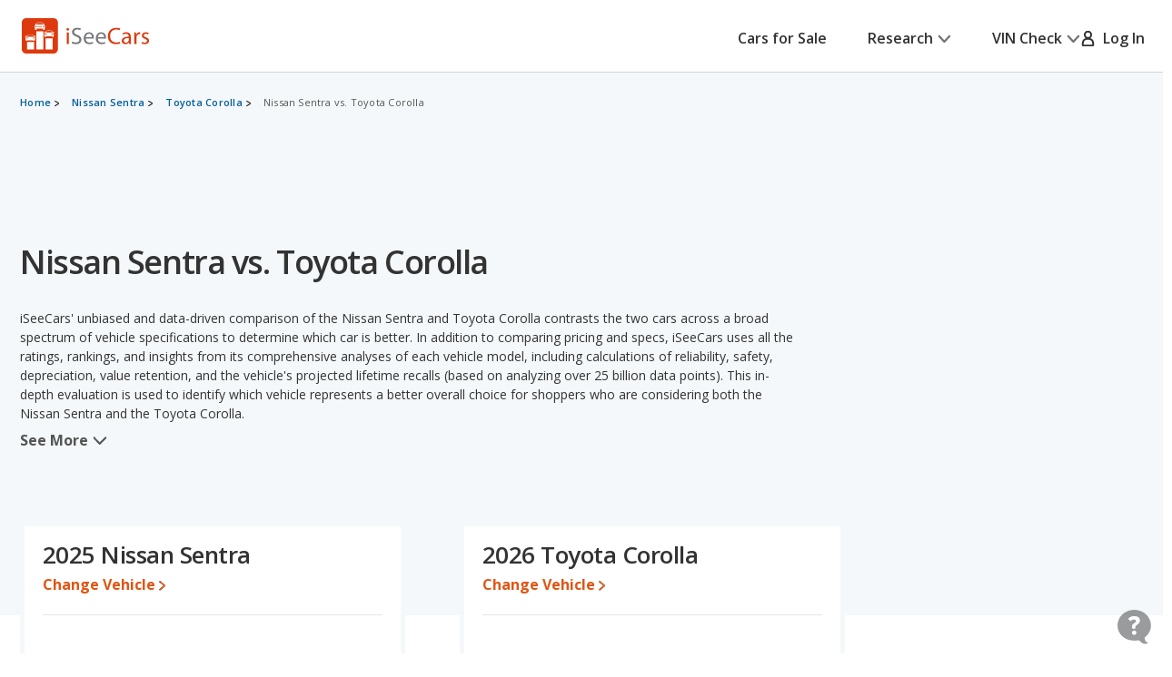

--- FILE ---
content_type: text/html;charset=UTF-8
request_url: https://www.iseecars.com/compare/nissan-sentra-vs-toyota-corolla
body_size: 81043
content:







































    




    




    



    




<!DOCTYPE html>
<!--[if lt IE 7 ]><html class="ie ie6" lang="en"> <![endif]-->
<!--[if IE 7 ]><html class="ie ie7" lang="en"> <![endif]-->
<!--[if IE 8 ]><html class="ie ie8" lang="en"> <![endif]-->
<!--[if (gte IE 9)|!(IE)]><!--><html lang="en"> <!--<![endif]-->











    



    


<head>
    <meta name="viewport" content="width=device-width, initial-scale=1, maximum-scale=1">

    <meta property="isc:n" content="" />
    <meta property="isc:n0" content="" />

    


<script type="application/ld+json">
{
"@context": "http://schema.org",
"@type": "WebSite",
"name": "iSeeCars.com",
"url": "https://www.iseecars.com/"
}
</script>
<script type="application/ld+json">
{
"@context": "http://schema.org",
"@type": "Organization",
"url": "https://www.iseecars.com/",
"logo": "https://cdn2.iseecars.com/site/aa5ed6df2aba853e6c90bbf3bafa7f5070819e5a/v2/images/iseecars-logo.png",
"sameAs": [
"https://www.facebook.com/iseecars",
"https://twitter.com/iseecars",
"https://www.pinterest.com/iseecars",
"https://www.instagram.com/iseecars/",
"https://www.linkedin.com/company/iseecars-com",
"https://plus.google.com/113021978453761061279/"
]
}
</script>

    <title>Nissan Sentra vs. Toyota Corolla - iSeeCars.com</title>

    <meta http-equiv="content-type" content="text/html;charset=utf-8"/>
    <meta name="format-detection" content="telephone=no">
    <meta charset="utf-8">
    <meta name="description" content="How do the Nissan Sentra and Toyota Corolla compare? Use our comparison tool to see over 140 data points, including price, trims, reliability ratings, mpg, rankings, horsepower, depreciation, and standard and optional equipment.">
    <meta name="author" content="">
    <meta name="google-play-app" content="app-id=com.iseecars.android.app">
    <meta name="viewport" content="width=device-width, initial-scale=1">
    <link rel="shortcut icon" type="image/x-icon" href="https://cdn2.iseecars.com/site/aa5ed6df2aba853e6c90bbf3bafa7f5070819e5a/img/iseecars_icon_48x48.ico"/>
    <link rel="icon" sizes="16x16 32x32 48x48" href="https://cdn2.iseecars.com/site/aa5ed6df2aba853e6c90bbf3bafa7f5070819e5a/img/iseecars_icon_48x48.png"/>
    <link rel="icon" sizes="192x192" href="https://cdn2.iseecars.com/site/aa5ed6df2aba853e6c90bbf3bafa7f5070819e5a/img/iseecars_icon_192x192.png"/>

    <link rel="preconnect" href="https://fonts.gstatic.com" crossorigin/>
    <link rel="preconnect" href="https://fonts.googleapis.com"/>
    <link href="https://fonts.googleapis.com/css2?family=Open+Sans:wght@300;400;500;600;700;800;900&display=swap"
          rel="stylesheet">

    




    
        
            <link href="https://www.iseecars.com/compare/nissan-sentra-vs-toyota-corolla" rel="canonical"/>
        
    

    

    
        
        
    

    








	


	



	











	







  

  
    <script type="text/javascript" src="https://cdn2.iseecars.com/site/aa5ed6df2aba853e6c90bbf3bafa7f5070819e5a/v2/js/vendor/jquery-1.8.3.min.js"></script>
  


    
<script type="text/javascript">
function log() {

}
function error() {
    
}

var profileCount = 0
var lastProfileDate = new Date()
function profile(msg) {
	var curr = new Date()
	log("profile=[" + profileCount + "] " + msg + " (" + (curr.getTime()-lastProfileDate.getTime()) + " ms)")
	profileCount=profileCount+1
	lastProfileDate=curr;
}
</script>

    <script src="https://cdn2.iseecars.com/site/aa5ed6df2aba853e6c90bbf3bafa7f5070819e5a/v2/js/iseecars/iseecars.loader.js"></script>

    <script type="text/javascript">
        iseecars.aid = 'ffe1c7646ebf4bd984b30f271ddfbfeb'
        iseecars._at = '1g4zU56wmkJRq3tgGi6VMPTiSGh1zruoXBX5CWwEWWFjO_TK2BIOWVl9FlTl14zGOVoypbAA6kHf83NOEa_vFWdGM5GHQ9g-6g0EC4m5A8J7mSuGvocoOoXrnxcL4kg5EC1sUykV8t7ejpzeKUauAfDTaRKH8ordbb-J2W7IH1sY='
    </script>

    







<script type="text/javascript">
    if (iseecars === undefined) {
        log("undefined isc")
        iseecars = {}
    }
    iseecars.baseUrl = "https://www.iseecars.com"

    iseecars.isAjax = false
    iseecars.isRdp = false
    iseecars.isProduction = true
    iseecars.isStripeProduction = true
    iseecars.isMobile = false
    iseecars.androidVinApp = false
    iseecars.iosVinApp = false
    iseecars.baseUrl = "https://www.iseecars.com"


    iseecars.isIphone = false
    iseecars.isIphoneBrowser = iseecars.isMobile && iseecars.isIphone

    iseecars.user || (iseecars.user = {})
    iseecars.ab || (iseecars.ab = {})
    iseecars.features  = iseecars.features || {}
    








    iseecars.features.miffll = true
    iseecars.container = 'desktop_site'

    iseecars.features.disable_ias = false
    iseecars.features.js_debug_on_server = false
    iseecars.features.selectbox = false
    iseecars.features.autocheck_attributes_fail_once = false
    iseecars.features.fskt = true

    iseecars.features.zip_scroll = true

    iseecars.features.vdp_redirect_after_save = true
    iseecars.features.srp_vertical_cards = false
    iseecars.features.srp_remember_criteria_enabled = true
    iseecars.features.mobile_infinite_scroll = false

    iseecars.features.new_srp = true
    iseecars.features.jmp_int_obs = true
</script>


    
    






	
		
	
	


<script async src="https://www.googletagmanager.com/gtag/js?id=G-HCMWX84SH8"></script>
<script>
    window.dataLayer = window.dataLayer || [];

    iseecars = iseecars || {};
    iseecars.ga = {
		trackingPrefix: "",
        
        dimensions: {
            
            
			
            
            	"template": "200001",
            
            'section': 'cars comparison',
			'traits': '|container=desktop_site|index=true|mc=appserver1-prod.prod.iseecars.net|uh=a2|',
			'experiments': '|d73pc=c|dawnavad3=t|dcgsrp=c|dmc_olt_v3=t|uh=a2|',
			'encid': '1YFw0ouYCZxyg59mTbLDvM1_0xNRu47QWvzvfedQ1sxPU8Op54lcxGTZPe6jvR9tW'
		},

		setTrackingPrefix: function (val) {
			log("Set tracking prefix", val)
			iseecars.ga.trackingPrefix = val;
		},

		
		get_dimensions: function(additional_dimensions) {
            return Object.assign((additional_dimensions? additional_dimensions:{}), iseecars.ga.dimensions);
        }
	}

    function gtag() {
        dataLayer.push(arguments);
    }

    gtag('js', new Date());

    
    gtag('config', 'G-HCMWX84SH8', iseecars.ga.dimensions);

	gtag('config', 'G-HCMWX84SH8', {
		'user_id': '1YFw0ouYCZxyg59mTbLDvM1_0xNRu47QWvzvfedQ1sxPU8Op54lcxGTZPe6jvR9tW'
		
	});


    

    function track(action, noninteraction) {
		if (iseecars.ga.trackingPrefix) {
			action = iseecars.ga.trackingPrefix + " " + action
		}

        log("GA_track: " + (noninteraction ? "noninteractive " : "") + action);
        gtag('event', 'Tracking', iseecars.ga.get_dimensions({'action': action, 'pathname': window.location.pathname, 'noninteraction': noninteraction}));
    }

    function gaTrack(action) {
        track(action, false);
    }

    function gaTrackNonInteractive(url) {
        track(url, true);
    }

    function gaSetSection(section) {
        iseecars.ga.dimensions['section'] = section;
    }

    function gaTrackPage(url) {
        log("GA-PAGE: " + url);

        
        gtag('event', 'page_view', iseecars.ga.get_dimensions({'page_location': url}));
    }

    function gaTrackEvent(category, action, label, value, noninteraction) {
        log("GA-EVENT: Category=" + category + ", Action=" + action + ", Label=" + label + ", Value=" + value + ", NonInteractive=" + noninteraction);

        if (noninteraction === undefined) var noninteraction = false;
        if (!(typeof value == 'number' || typeof value == 'integer' || typeof value == 'float')) {
            value = 0;
        }

        gtag('event', category, iseecars.ga.get_dimensions({'action': action, 'label': label, 'value': value, 'noninteraction': noninteraction}));
    }

    function gaTrackEventNonInteractive(category, action, label, value) {
        gaTrackEvent(category, action, label, value, true);
    }

</script>



<script type="text/javascript">
try {
    if (window.location.hash) {
        var h = window.location.hash
        if (h.includes("#section")) {
            gaTrack('deep link: ' + h)
        }
    }
}
catch (err) {
}	
</script>

    






    




	
		
		
		
			
		
	
	<script>
		iseecars.loader.executeAfterLoad(function() {
			iseecars.loader.executeWithDependencies(function() {
				var identity = {
					id: "1YFw0ouYCZxyg59mTbLDvM1_0xNRu47QWvzvfedQ1sxPU8Op54lcxGTZPe6jvR9tW",
					email: "",
					name: 'anon 1YFw0ouYCZxyg59mTbLDvM1_0xNRu47QWvzvfedQ1sxPU8Op54lcxGTZPe6jvR9tW'
				};
				iseecars.common.initUserVoice(identity, true);
			}, ["iseecars.common.js"]);
		});
	</script>


    
        







    
        
        
            <link rel="stylesheet" href="https://cdn2.iseecars.com/site/aa5ed6df2aba853e6c90bbf3bafa7f5070819e5a/v2/css/articles/style.css">

        
    




        










	






	



	






	
		
	
	



	
		
		
			








	




	
	
		
			
		
	
	



	
		
			<link rel="stylesheet" href="https://cdn2.iseecars.com/site/aa5ed6df2aba853e6c90bbf3bafa7f5070819e5a/v3/css/jmp-v3.css">
		
		
		
		
	

		
	


        










	






	



	






	
		
	
	



	
		
		
			








	




	
	
		
			
		
	
	



	
		
			<link rel="stylesheet" href="https://cdn2.iseecars.com/site/aa5ed6df2aba853e6c90bbf3bafa7f5070819e5a/v3/css/header-v3.css">
		
		
		
		
	

		
	


        










	






	



	






	
		
	
	



	
		
		
			








	




	
	
		
			
		
	
	



	
		
			<link rel="stylesheet" href="https://cdn2.iseecars.com/site/aa5ed6df2aba853e6c90bbf3bafa7f5070819e5a/v3/css/base-v3.css">
		
		
		
		
	

		
	


        










	






	



	






	
		
	
	



	
		
		
			








	




	
	
		
			
		
	
	



	
		
			<link rel="stylesheet" href="https://cdn2.iseecars.com/site/aa5ed6df2aba853e6c90bbf3bafa7f5070819e5a/v3/css/footer-v3.css">
		
		
		
		
	

		
	



        










	




	



	



	






	
		
	
	



	
		
			<script type="text/javascript" id="dffc1567-f031-4e30-b1a8-377da7d8e8cc">
				iseecars.script2.src("dffc1567-f031-4e30-b1a8-377da7d8e8cc", "https://cdn2.iseecars.com/site/aa5ed6df2aba853e6c90bbf3bafa7f5070819e5a/v2/js/vendor/MagnificPopup/magnific-popup.css", [])
			</script>
		
		
	


        










	




	



	



	






	
		
	
	



	
		
			<script type="text/javascript" id="f3c03953-b88b-4cfe-8eb6-224257fbce2e">
				iseecars.script2.src("f3c03953-b88b-4cfe-8eb6-224257fbce2e", "https://cdn2.iseecars.com/site/aa5ed6df2aba853e6c90bbf3bafa7f5070819e5a/v3/css/vendor/magnific-overwrites.css", [])
			</script>
		
		
	



        <svg id="vdp-sprite" width="0" height="0" style="position:absolute">
    <symbol id="ico-warn-red" xmlns="http://www.w3.org/2000/svg" width="21" height="20" viewBox="0 0 21 20" fill="none">
        <path d="M20.4794 14.8454L13.4592 2.36589C12.8597 1.29889 11.7707 0.663086 10.5475 0.663086C9.32427 0.663086 8.23527 1.29999 7.63577 2.36589L0.61557 14.8454C0.0270695 15.8915 0.0380696 17.1356 0.64307 18.1707C1.24807 19.2058 2.32717 19.8251 3.52727 19.8251H17.5677C18.7678 19.8251 19.8458 19.2069 20.4519 18.1707C21.058 17.1345 21.0679 15.8915 20.4794 14.8454ZM19.0274 17.3391C18.7205 17.8638 18.1749 18.1762 17.5677 18.1762H3.52727C2.92007 18.1762 2.37447 17.8638 2.06757 17.3391C1.76067 16.8133 1.75517 16.1852 2.05327 15.655L9.07347 3.17549C9.37707 2.63539 9.92817 2.31309 10.5475 2.31309C11.1668 2.31309 11.7179 2.63539 12.0215 3.17549L19.0417 15.655C19.3398 16.1852 19.3343 16.8144 19.0274 17.3391ZM9.72247 11.3012V6.90119C9.72247 6.44579 10.0921 6.07619 10.5475 6.07619C11.0029 6.07619 11.3725 6.44579 11.3725 6.90119V11.3012C11.3725 11.7566 11.0029 12.1262 10.5475 12.1262C10.0921 12.1262 9.72247 11.7566 9.72247 11.3012ZM11.6475 14.6012C11.6475 15.2084 11.1547 15.7012 10.5475 15.7012C9.94027 15.7012 9.44747 15.2084 9.44747 14.6012C9.44747 13.994 9.94027 13.5012 10.5475 13.5012C11.1547 13.5012 11.6475 13.994 11.6475 14.6012Z"
              fill="#DD390C"/>
    </symbol>
    <symbol id="ico-check-green" fill="none" xmlns="http://www.w3.org/2000/svg" viewBox="0 0 25 25">
        <path d="M21.5233 6.63135 9.97334 18.1781l-5.55-5.5484" stroke="#27841E" stroke-width="3.5" stroke-miterlimit="10"
              stroke-linecap="round"/>
    </symbol>
    <symbol fill="none" viewBox="0 0 20 21" id="ico-clock" xmlns="http://www.w3.org/2000/svg">
        <path d="M9.063 5.188c0-.508.39-.938.937-.938a.95.95 0 01.938.938v4.843l3.32 2.188c.43.312.547.898.234 1.328a.897.897 0 01-1.289.234l-3.75-2.5c-.234-.156-.39-.469-.39-.781V5.187zM10 .5c5.508 0 10 4.492 10 10 0 5.547-4.492 10-10 10a9.97 9.97 0 01-10-10C0 4.992 4.453.5 10 .5zm-8.125 10A8.119 8.119 0 0010 18.625c4.453 0 8.125-3.633 8.125-8.125 0-4.453-3.672-8.125-8.125-8.125-4.492 0-8.125 3.672-8.125 8.125z"
              fill="currentColor"/>
    </symbol>
    <symbol fill="none" viewBox="0 0 25 25" id="ico-map-pin-alt" xmlns="http://www.w3.org/2000/svg">
        <mask id="cha" style="mask-type:alpha" maskUnits="userSpaceOnUse" x="0" y="0" width="25" height="25">
            <path fill="#D9D9D9" d="M.115.975h24v24h-24z"/>
        </mask>
        <g mask="url(#cha)">
            <path d="M12.115 12.295c.55 0 1.021-.188 1.413-.563.391-.375.587-.826.587-1.352 0-.527-.196-.978-.587-1.353a1.97 1.97 0 00-1.413-.562c-.55 0-1.02.187-1.412.562a1.806 1.806 0 00-.588 1.353c0 .526.196.977.588 1.352a1.97 1.97 0 001.412.563zm0 7.037c2.034-1.787 3.542-3.411 4.525-4.871.984-1.46 1.475-2.757 1.475-3.89 0-1.74-.579-3.163-1.737-4.272-1.159-1.11-2.58-1.664-4.263-1.664-1.683 0-3.104.555-4.262 1.664-1.159 1.109-1.738 2.533-1.738 4.272 0 1.133.492 2.43 1.475 3.89.984 1.46 2.492 3.084 4.525 4.87zm0 2.537c-2.683-2.186-4.687-4.217-6.012-6.092-1.325-1.875-1.988-3.61-1.988-5.206 0-2.393.804-4.3 2.413-5.72 1.608-1.42 3.47-2.13 5.587-2.13 2.117 0 3.98.71 5.588 2.13s2.412 3.327 2.412 5.72c0 1.596-.662 3.331-1.987 5.206-1.325 1.875-3.33 3.906-6.013 6.092z"
                  fill="#DD390C"/>
        </g>
    </symbol>
    <symbol fill="none" viewBox="0 0 10 19" id="dollar-sign" xmlns="http://www.w3.org/2000/svg">
        <path d="M8.2 9.602c.843.703 1.3 1.582 1.3 2.636 0 1.055-.352 1.969-1.02 2.672-.632.668-1.44 1.09-2.425 1.266v1.652c0 .14-.07.246-.14.317a.4.4 0 01-.282.105H4.578c-.14 0-.246-.035-.316-.105-.07-.07-.106-.176-.106-.317v-1.652c-.949-.14-1.828-.457-2.601-.985-.422-.246-.739-.492-.95-.773a.32.32 0 01-.105-.246c0-.106.035-.211.105-.317l.739-.949c.07-.07.176-.14.316-.14s.246.035.317.105c.21.246.527.457.914.668a4.093 4.093 0 002.25.668c.562 0 1.09-.14 1.511-.457.457-.352.703-.809.703-1.441 0-.422-.246-.844-.703-1.196-.351-.21-1.02-.527-1.933-.949a11.374 11.374 0 01-1.407-.562c-.492-.247-.914-.493-1.23-.774C1.168 8.125.711 7.176.711 6.051c0-.95.352-1.793 1.09-2.496.597-.563 1.37-.95 2.355-1.16V.672A.4.4 0 014.262.39c.07-.07.176-.141.316-.141h1.055c.105 0 .21.07.281.14.07.07.14.176.14.282v1.652a6.34 6.34 0 012.216.739c.316.21.597.421.808.632.035.07.07.14.07.246 0 .106 0 .176-.035.247l-.597 1.054a.37.37 0 01-.317.176c-.14.035-.246 0-.351-.106a5.321 5.321 0 00-.739-.492c-.632-.316-1.23-.492-1.863-.492-.738 0-1.336.176-1.758.527-.422.317-.597.704-.597 1.196s.246.914.738 1.265c.351.282 1.02.598 2.004.985.597.281 1.054.457 1.336.562.492.246.879.492 1.23.739z"
              fill="currentColor"/>
    </symbol>
    <symbol fill="none" viewBox="0 0 10 19" id="dollar-sign-alt" xmlns="http://www.w3.org/2000/svg">
        <path d="M8.2 9.602c.843.703 1.3 1.582 1.3 2.636 0 1.055-.352 1.969-1.02 2.672-.632.668-1.44 1.09-2.425 1.266v1.652c0 .14-.07.246-.14.317a.4.4 0 01-.282.105H4.578c-.14 0-.246-.035-.316-.105-.07-.07-.106-.176-.106-.317v-1.652c-.949-.14-1.828-.457-2.601-.985-.422-.246-.739-.492-.95-.773a.32.32 0 01-.105-.246c0-.106.035-.211.105-.317l.739-.949c.07-.07.176-.14.316-.14s.246.035.317.105c.21.246.527.457.914.668a4.093 4.093 0 002.25.668c.562 0 1.09-.14 1.511-.457.457-.352.703-.809.703-1.441 0-.422-.246-.844-.703-1.196-.351-.21-1.02-.527-1.933-.949a11.374 11.374 0 01-1.407-.562c-.492-.247-.914-.493-1.23-.774C1.168 8.125.711 7.176.711 6.051c0-.95.352-1.793 1.09-2.496.597-.563 1.37-.95 2.355-1.16V.672A.4.4 0 014.262.39c.07-.07.176-.141.316-.141h1.055c.105 0 .21.07.281.14.07.07.14.176.14.282v1.652a6.34 6.34 0 012.216.739c.316.21.597.421.808.632.035.07.07.14.07.246 0 .106 0 .176-.035.247l-.597 1.054a.37.37 0 01-.317.176c-.14.035-.246 0-.351-.106a5.321 5.321 0 00-.739-.492c-.632-.316-1.23-.492-1.863-.492-.738 0-1.336.176-1.758.527-.422.317-.597.704-.597 1.196s.246.914.738 1.265c.351.282 1.02.598 2.004.985.597.281 1.054.457 1.336.562.492.246.879.492 1.23.739z"
              fill="currentColor"/>
    </symbol>
    <symbol fill="none" viewBox="0 0 16 14" id="edit-note" xmlns="http://www.w3.org/2000/svg">
        <path d="M7.375 13.125v-1.937l4.458-4.459 1.938 1.938-4.459 4.458H7.375zm-7-4.187v-1.73h6.313v1.73H.375zm13.979-.855l-1.937-1.937.666-.667a.924.924 0 01.615-.26c.23-.007.434.08.614.26l.709.709c.18.18.267.385.26.614a.924.924 0 01-.26.615l-.667.666zM.375 5.646V3.917h9.25v1.729H.375zm0-3.271V.646h9.25v1.729H.375z"
              fill="currentColor"/>
    </symbol>
    <symbol fill="none" viewBox="0 0 18 17" id="external-link" xmlns="http://www.w3.org/2000/svg">
        <path d="M18 .688c0-.125-.063-.22-.125-.313-.094-.063-.188-.125-.313-.125h-5.125a.385.385 0 00-.312.156A.401.401 0 0012 .72V1.75c0 .125.031.25.125.313a.47.47 0 00.344.124l2.281-.062.063.063-8.688 8.687a.382.382 0 00-.125.281c0 .125.031.188.125.25l.719.719c.062.094.125.125.25.125a.382.382 0 00.281-.125l8.688-8.688.062.063-.063 2.281c0 .125.032.25.125.344.063.094.188.125.313.125h1.031a.401.401 0 00.313-.125.385.385 0 00.156-.313V.688zm-4.625 6.875c.094-.125.219-.157.375-.094.156.062.25.187.25.343v6.938c0 .438-.156.781-.438 1.063a1.416 1.416 0 01-1.062.437h-11c-.438 0-.781-.125-1.063-.438C.126 15.533 0 15.188 0 14.75v-11c0-.406.125-.75.438-1.063A1.436 1.436 0 011.5 2.25h8.875c.094 0 .188.063.25.125l.75.75c.125.125.156.25.094.406-.063.156-.188.219-.344.219H1.687c-.062 0-.093.031-.125.063-.062.062-.062.093-.062.124v10.626c0 .062 0 .093.063.124.03.063.062.063.125.063h10.624c.032 0 .063 0 .126-.063.03-.03.062-.062.062-.124v-6c0-.094.031-.188.125-.25l.75-.75z"
              fill="currentColor"/>
    </symbol>
    <symbol fill="none" viewBox="0 0 29 29" id="fair-value" xmlns="http://www.w3.org/2000/svg">
        <path d="M17.394 9.517H11.05v15.86h6.344V9.518zM26.572 1h-6.345v24.3h6.345V1z" fill="#D2D5D7"/>
        <path fill-rule="evenodd" clip-rule="evenodd"
              d="M9.813 22.184l-4.759-7.402-4.758 7.402h1.586v3.172h6.344v-3.172h1.587z" fill="#727577"/>
        <path d="M28.55 28H0" stroke="#D2D5D7"/>
    </symbol>
    <symbol fill="none" viewBox="0 0 39 37" id="fair-value-large" xmlns="http://www.w3.org/2000/svg">
        <path d="M23.56 12.236h-8.23v20.392h8.23V12.236zM35.463 1.286h-8.229v31.242h8.229V1.287z" fill="#D2D5D7"/>
        <path fill-rule="evenodd" clip-rule="evenodd"
              d="M13.726 28.523l-6.17-9.517-6.172 9.517H3.44V32.6h8.228v-4.078h2.057z" fill="#727577"/>
        <path d="M38.028 36H1M36.68 36H0" stroke="#D2D5D7"/>
    </symbol>
    <symbol fill="none" viewBox="0 0 29 29" id="good-value" xmlns="http://www.w3.org/2000/svg">
        <path d="M8.205 17.976H1.86v7.402h6.345v-7.402zM26.584 1h-6.345v24.3h6.345V1z" fill="#D2D5D7"/>
        <path fill-rule="evenodd" clip-rule="evenodd"
              d="M18.917 13.344L14.16 5.943 9.4 13.344h1.586v12.013h6.344V13.344h1.586z" fill="#006FB9"/>
        <path d="M28.55 28H0" stroke="#D2D5D7"/>
    </symbol>
    <symbol id="great-value-deal" width="29" height="29" viewBox="0 0 29 29" fill="none"
            xmlns="http://www.w3.org/2000/svg">
        <path d="M17.3816 9.53076H11.042V25.3798H17.3816V9.53076Z" fill="#D2D5D7"/>
        <path d="M8.199 17.9834H1.85938V25.3796H8.199V17.9834Z" fill="#D2D5D7"/>
        <path fill-rule="evenodd" clip-rule="evenodd"
              d="M28.5023 7.39623L23.3884 0L18.2744 7.39623H20.2186V25.3585H26.5582V7.39623H28.5023Z" fill="#27841E"/>
        <path d="M28.5283 28H0" stroke="#D2D5D7"/>
    </symbol>

    <symbol fill="none" viewBox="0 0 39 37" id="good-value-large" xmlns="http://www.w3.org/2000/svg">
        <path d="M11.641 23.112H3.413v9.516h8.228v-9.516zM35.478 1.286h-8.229v31.242h8.229V1.287z" fill="#D2D5D7"/>
        <path fill-rule="evenodd" clip-rule="evenodd"
              d="M25.535 17.157L19.363 7.64l-6.17 9.517h2.056v15.444h8.229V17.157h2.057z" fill="#006FB9"/>
        <path d="M38.028 36H1M36.68 36H0" stroke="#D2D5D7"/>
    </symbol>
    <symbol id="ico-close" width="16" height="16" viewBox="0 0 16 16" fill="none" xmlns="http://www.w3.org/2000/svg">
        <g clip-path="url(#clip0_8_2192)">
            <path d="M1.28027 1.28003L14.7203 14.72" stroke="currentColor" stroke-width="2" stroke-miterlimit="10" stroke-linecap="round"/>
            <path d="M14.7203 1.28003L1.28027 14.72" stroke="currentColor" stroke-width="2" stroke-miterlimit="10" stroke-linecap="round"/>
        </g>
        <defs>
            <clipPath id="clip0_8_2192">
                <rect width="16" height="16" fill="white"/>
            </clipPath>
        </defs>
    </symbol>
    <symbol fill="none" viewBox="0 0 37 37" id="great-value" xmlns="http://www.w3.org/2000/svg">
        <path d="M22.543 12.254h-8.222V32.63h8.222V12.254zM10.634 23.122H2.412v9.509h8.222v-9.51z" fill="#D2D5D7"/>
        <path fill-rule="evenodd" clip-rule="evenodd"
              d="M36.966 9.51L30.334 0 23.7 9.51h2.522v23.094h8.222V9.509h2.521z" fill="#27841E"/>
        <path d="M37 36H0" stroke="#D2D5D7"/>
    </symbol>
    <symbol fill="none" viewBox="0 0 27 22" id="hands" xmlns="http://www.w3.org/2000/svg">
        <path d="M10.171 3.582L4.335 9.418c-.255.255-.517.501-.761.761l-.006.006c-.018.021-.08.067.022-.014.112-.088-.014-.002-.048.014l.193-.08a.856.856 0 01-.142.037l.214-.03a.66.66 0 01-.145 0l.215.03a.697.697 0 01-.142-.038l.193.08c-.03-.013-.057-.029-.084-.042-.085-.04.156.147.057.043 0-.003-.003-.003-.006-.006-.01-.013-.024-.024-.034-.035l-.164-.163-.57-.57L1.8 8.083l-.21-.21-.047-.047-.008-.008c-.024-.022-.065-.075.013.021.091.118.003-.013-.013-.048l.08.193a.852.852 0 01-.037-.142c.01.072.018.142.029.214a.653.653 0 010-.145l-.03.215a.696.696 0 01.038-.142l-.08.193c.005-.014.056-.091.05-.1.006.017-.133.15-.053.073l.005-.005.027-.027.12-.12.47-.47 1.591-1.591 1.943-1.943 1.67-1.67c.257-.257.525-.509.774-.774l.005-.005c.019-.022.08-.067-.021.013-.113.089.013.003.048-.013l-.193.08a.852.852 0 01.142-.037c-.072.01-.142.018-.214.03a.653.653 0 01.144-.001l-.214-.03a.696.696 0 01.142.038l-.193-.08c.03.013.056.03.083.043.086.04-.155-.148-.056-.043 0 .002.003.002.005.005.011.013.024.024.035.035l.164.163.57.571 1.327 1.326.209.21.048.048.008.008c.024.021.064.075-.013-.022-.092-.118-.003.014.013.049l-.08-.193c.016.045.029.093.037.142l-.03-.215a.66.66 0 010 .145l.03-.214a.69.69 0 01-.037.142l.08-.193c-.013.03-.03.056-.043.083-.03.072.134-.156.043-.054-.287.308-.327.836 0 1.136.31.287.83.327 1.136 0a1.399 1.399 0 00-.013-1.956c-.11-.112-.225-.225-.335-.335l-1.33-1.329C9.269.736 8.896.257 8.4.08 7.902-.097 7.35.07 6.983.43c-.059.056-.115.115-.171.171A218375.322 218375.322 0 002.02 5.394c-.534.533-1.072 1.063-1.6 1.6-.354.358-.493.843-.383 1.334.07.31.273.546.49.763l1.2 1.2c.338.338.67.676 1.01 1.011.459.453 1.196.574 1.745.198.118-.08.21-.163.306-.262l6.519-6.52c.297-.297.319-.844 0-1.136-.322-.294-.82-.319-1.136 0z"
              fill="currentColor"/>
        <path d="M9.63 5.259c.236.212.49.42.774.565.445.23 1.08.467 1.493.051-.26.07-.523.137-.783.207.244.045.477.115.705.211l-.193-.08c.153.067.298.142.44.23.067.043.131.089.195.134.132.094-.147-.123-.026-.018.032.03.067.056.099.085.123.11.238.23.356.349.298.297.844.319 1.136 0 .295-.322.32-.82 0-1.136-.284-.285-.573-.558-.914-.778a4.137 4.137 0 00-.828-.399c-.423-.155-.97-.297-1.326.06.26-.07.523-.138.783-.207a1.923 1.923 0 01-.367-.107l.192.08a2.127 2.127 0 01-.383-.209c-.03-.019-.056-.04-.085-.059-.11-.078.12.1.045.035-.059-.051-.12-.1-.177-.153-.313-.281-.83-.332-1.136 0-.281.308-.335.839 0 1.139zM15.966 13.765l1.854 1.854.128.129c.022.021.043.045.065.07.083.083-.051-.062-.054-.073.003.022.051.078.062.094.032.054.059.11.083.166l-.08-.193c.034.091.061.185.077.284-.01-.072-.018-.142-.03-.214a1.38 1.38 0 010 .364l.03-.214c-.016.096-.04.19-.077.284l.08-.193a1.17 1.17 0 01-.094.182c-.016.027-.037.051-.053.078.088-.169.088-.107.026-.043-.024.027-.048.051-.075.075-.118.107.043-.016.043-.032 0 .032-.195.113-.222.123l.193-.08c-.105.043-.21.07-.32.088.073-.01.143-.018.215-.03-.11.014-.22.014-.33 0l.215.03a1.31 1.31 0 01-.319-.088l.193.08a1.567 1.567 0 01-.15-.078c-.013-.008-.054-.04-.072-.045.11.03.123.107.059.046-.024-.025-.051-.046-.075-.07l-.105-.105-.45-.45-1.152-1.152-.276-.276c-.298-.297-.844-.319-1.136 0-.295.322-.32.82 0 1.136l1.071 1.072.697.697c.196.195.386.39.627.536.777.466 1.75.33 2.42-.252.568-.493.79-1.343.584-2.06-.193-.674-.77-1.134-1.246-1.611l-1.268-1.268c-.297-.297-.844-.319-1.136 0-.297.324-.321.823-.002 1.139z"
              fill="currentColor"/>
        <path d="M14.22 15.514l1.854 1.854.128.129c.022.021.043.046.065.07.083.083-.051-.062-.054-.073.003.022.051.078.062.094.032.054.059.11.083.166l-.08-.193c.034.091.061.185.077.284l-.03-.214a1.38 1.38 0 010 .364l.03-.214c-.016.096-.04.19-.078.284l.08-.193a1.166 1.166 0 01-.093.182c-.016.027-.037.051-.053.078.088-.169.088-.107.026-.043-.024.027-.048.051-.075.075-.118.107.043-.016.043-.032 0 .032-.195.112-.222.123l.193-.08c-.105.043-.21.07-.32.088l.215-.03c-.11.014-.22.014-.33 0l.215.03a1.31 1.31 0 01-.319-.088l.193.08a1.567 1.567 0 01-.15-.078c-.014-.008-.054-.04-.072-.045.11.03.123.107.058.045-.024-.024-.05-.045-.075-.07l-.104-.104-.45-.45-1.152-1.152-.276-.276c-.298-.297-.845-.319-1.137 0-.294.322-.319.82 0 1.136l1.072 1.072.697.697c.196.195.386.39.627.536.777.466 1.75.33 2.42-.252.568-.493.79-1.343.584-2.06-.193-.674-.77-1.134-1.246-1.611l-1.268-1.268c-.297-.297-.844-.319-1.136 0-.297.325-.321.823-.002 1.139z"
              fill="currentColor"/>
        <path d="M12.468 17.264l1.854 1.854.129.129c.021.021.043.046.064.07.083.083-.05-.062-.054-.073.003.022.051.078.062.094.032.054.059.11.083.166l-.08-.193c.035.091.061.185.078.284l-.03-.214a1.38 1.38 0 010 .364l.03-.214c-.017.097-.04.19-.078.284l.08-.193a1.171 1.171 0 01-.094.182c-.016.027-.037.051-.053.078.088-.169.088-.107.027-.043a.984.984 0 01-.075.075c-.118.107.042-.016.042-.032 0 .032-.195.113-.222.123l.193-.08c-.105.043-.21.07-.319.088.072-.01.142-.018.214-.03-.11.014-.22.014-.33 0 .073.012.143.02.215.03a1.31 1.31 0 01-.319-.088l.193.08c-.045-.021-.088-.04-.131-.067-.024-.013-.048-.032-.072-.045-.078-.04.09.064.075.061-.03-.005-.078-.07-.1-.09l-.024-.025-.128-.128-.536-.536-1.841-1.841-2.23-2.23-1.824-1.824-.52-.52-.12-.12-.02-.02a2.332 2.332 0 01-.133-.144c-.033-.038-.075-.075-.1-.116.003.006.121.167.046.06-.016-.025-.035-.046-.05-.07a3.23 3.23 0 01-.314-.566l.08.193a3.44 3.44 0 01-.212-.704c-.07.26-.136.522-.206.782.364-.364.212-.92.054-1.345a4.193 4.193 0 00-.435-.871c-.233-.348-.718-.533-1.098-.29-.349.226-.539.727-.29 1.1.121.181.226.369.309.57l-.08-.193c.088.217.152.44.195.673.07-.26.136-.523.206-.783-.396.397-.185 1.032.003 1.487a4.159 4.159 0 00.965 1.434l.774.774 2.955 2.956 2.83 2.83.59.59c.404.398.986.656 1.56.607.487-.04.905-.211 1.275-.533.289-.252.509-.627.6-1a2.087 2.087 0 00-.544-1.956c-.147-.15-.298-.297-.448-.447L13.7 16.219l-.096-.096c-.297-.298-.844-.32-1.136 0-.295.324-.316.822 0 1.141zM22.969 10.17l-.667-.666-1.6-1.6-1.924-1.924-1.645-1.645c-.255-.255-.501-.517-.761-.761l-.006-.006c-.02-.018-.066-.08.014.022.088.112.003-.014-.014-.048l.08.193a.866.866 0 01-.037-.142l.03.214a.648.648 0 010-.145l-.03.215a.703.703 0 01.038-.142l-.08.193c.013-.03.029-.057.042-.084.04-.085-.147.156-.043.057.003 0 .003-.003.006-.006.013-.01.024-.024.035-.034l.163-.164.57-.57L18.468 1.8l.258-.257a.55.55 0 01.008-.008c.021-.024.075-.065-.022.013-.118.091.014.003.048-.013l-.192.08a.849.849 0 01.142-.037c-.073.01-.142.018-.215.029a.653.653 0 01.145 0l-.215-.03a.696.696 0 01.143.038l-.194-.08c.014.005.092.056.1.05-.016.006-.15-.133-.073-.053a2.711 2.711 0 01.033.032 136.944 136.944 0 01.589.59l1.592 1.591 1.942 1.943 1.67 1.67c.257.257.509.525.774.774l.006.005c.02.019.067.08-.014-.021-.088-.113-.003.013.014.048l-.08-.193c.015.046.029.094.037.142l-.03-.214a.648.648 0 010 .144l.03-.214a.697.697 0 01-.038.142l.08-.193c-.013.03-.029.056-.042.083-.04.086.147-.155.043-.056-.003 0-.003.003-.006.005-.013.011-.024.024-.035.035l-.163.164-.57.57-1.327 1.327-.21.209-.047.048-.009.008c-.021.024-.075.064.022-.013.118-.092-.014-.003-.048.013l.193-.08a.848.848 0 01-.142.037l.214-.03a.66.66 0 01-.145 0l.215.03a.69.69 0 01-.142-.037l.192.08c-.029-.013-.056-.03-.083-.043-.072-.03.153.137.054.043-.308-.287-.836-.327-1.136 0-.287.31-.327.83 0 1.136.56.523 1.404.528 1.956-.013.112-.11.225-.225.335-.335l1.329-1.33c.362-.361.841-.734 1.018-1.23.177-.498.011-1.05-.35-1.417-.057-.059-.116-.115-.172-.171L21.158 2.02c-.534-.534-1.064-1.072-1.6-1.6a1.424 1.424 0 00-1.334-.383c-.311.07-.547.273-.764.49l-1.2 1.2c-.338.338-.676.67-1.01 1.01-.454.459-.574 1.196-.2 1.745.081.118.164.21.263.306l1.81 1.808 2.78 2.782 1.839 1.838.09.091c.298.298.845.319 1.137 0 .295-.321.319-.82 0-1.136z"
              fill="currentColor"/>
        <path d="M15.965 13.764l1.868 1.868c.177.177.359.348.581.469.625.332 1.37.332 1.988-.011.3-.166.55-.42.735-.707.177-.276.254-.585.292-.906.07-.587-.18-1.19-.587-1.608-.418-.429-.847-.847-1.27-1.27l-2.433-2.433c-.512-.512-1.018-1.034-1.538-1.538l-.025-.024a.814.814 0 00-1.136 0l-2.827 2.827-.233.233-.043.043c-.026.026-.152.128-.037.04.115-.088-.014.005-.043.024a.896.896 0 01-.134.067l.193-.08a1.445 1.445 0 01-.319.09c.072-.01.142-.018.214-.029a1.381 1.381 0 01-.364 0l.214.03a1.486 1.486 0 01-.319-.091l.193.08c-.056-.027-.112-.054-.166-.088-.077-.051-.077-.1.04.034-.02-.024-.048-.043-.072-.064a1.019 1.019 0 01-.075-.078c-.091-.099.08.124.035.043-.04-.07-.078-.131-.11-.203l.08.193a1.46 1.46 0 01-.088-.322l.03.214a1.378 1.378 0 010-.332l-.03.215c.016-.113.048-.22.091-.327l-.08.193c.021-.046.043-.092.067-.135.013-.024.032-.048.045-.072.043-.072-.056.086-.059.075-.002-.013.067-.075.08-.088l.049-.049.25-.249.913-.913 1.932-1.932c.064-.065.129-.132.196-.196.021-.021.045-.046.07-.067.042-.04.085-.078.128-.115.016-.014.035-.027.05-.043.073-.064-.155.11-.042.032.2-.142.41-.265.635-.364l-.193.08a3.44 3.44 0 01.705-.212c-.26-.07-.523-.136-.783-.206.365.364.92.212 1.346.054.305-.116.6-.252.87-.435l-.975-.125 1.884 1.883 2.988 2.988.683.683V9.774c-.212.236-.421.49-.566.775-.23.444-.466 1.08-.05 1.492-.07-.26-.137-.522-.207-.782a3.387 3.387 0 01-.212.704l.08-.192c-.069.158-.15.31-.24.458a3.177 3.177 0 01-.137.195c-.048.067.131-.16.019-.026a2.715 2.715 0 01-.086.099c-.11.123-.23.236-.348.353-.298.298-.32.845 0 1.136.321.295.82.32 1.136 0 .284-.284.557-.57.78-.91.168-.258.294-.54.402-.826.16-.426.31-.983-.054-1.348.07.26.137.523.206.783.024-.126.06-.25.107-.367l-.08.193c.056-.134.126-.263.21-.384.018-.03.04-.056.058-.085.078-.11-.1.12-.035.045.051-.059.1-.12.153-.177.29-.324.322-.814 0-1.136L20.68 7.89l-2.988-2.987-.683-.684c-.238-.238-.68-.321-.975-.126-.183.121-.37.226-.571.309l.193-.08c-.217.088-.44.152-.673.195.26.07.523.136.783.206-.346-.346-.855-.222-1.265-.083-.276.094-.55.214-.799.364a4.16 4.16 0 00-.803.633c-.234.23-.464.463-.697.697L9.939 8.598c-.27.27-.571.533-.737.884-.292.624-.298 1.359.064 1.962.351.584.94.919 1.608.988.581.062 1.176-.184 1.589-.587l1.093-1.093c.657-.656 1.321-1.307 1.972-1.972l.038-.037H14.43l1.875 1.875 2.865 2.865.41.41.088.088.03.03.053.056c.094.094-.118-.18-.01-.01.04.063.072.13.101.197l-.08-.192c.035.09.062.184.078.284l-.03-.215a1.39 1.39 0 010 .365l.03-.215c-.016.097-.04.19-.078.284l.08-.193a1.166 1.166 0 01-.093.183c-.016.026-.038.05-.054.077.088-.168.088-.107.027-.043a.983.983 0 01-.075.075c-.118.108.043-.016.043-.032 0 .032-.196.113-.223.123l.193-.08a1.49 1.49 0 01-.319.089l.215-.03c-.11.014-.22.014-.33 0l.215.03a1.314 1.314 0 01-.32-.089l.194.08a1.577 1.577 0 01-.15-.077c-.014-.008-.054-.04-.073-.046.11.03.123.107.06.046-.025-.024-.052-.046-.076-.07l-.104-.104-.45-.45-1.153-1.153-.276-.276c-.297-.297-.844-.319-1.136 0-.287.325-.31.823.008 1.14z"
              fill="currentColor"/>
    </symbol>
    <symbol fill="none" viewBox="0 0 18 15" id="high-miles" xmlns="http://www.w3.org/2000/svg">
        <path d="M9 0c4.958 0 9 4.256 9 9.477A9.772 9.772 0 0116.304 15l-1.654-1.376a7.504 7.504 0 001.232-4.147c0-4.016-3.068-7.247-6.882-7.247-3.814 0-6.882 3.232-6.882 7.247 0 1.544.457 2.974 1.232 4.147L1.696 15A9.774 9.774 0 010 9.477C0 4.257 4.042 0 9 0zM5.69 5.95l4.459 5.339c.365.666.145 1.523-.488 1.907-.633.385-1.447.153-1.812-.514L5.691 5.95z"
              fill="currentColor"/>
    </symbol>
    <symbol fill="none" viewBox="0 0 56 56" id="ico-accident-check" xmlns="http://www.w3.org/2000/svg">
        <path stroke="#DD390C" stroke-width="2"
              d="M29 0v15M48.504 8.908L37.897 19.515M56 29H41M47.09 48.506L36.483 37.899M29 41v15M19.516 37.9L8.909 48.506M15 29H0M18.098 19.515L7.491 8.908"/>
    </symbol>
    <symbol fill="none" viewBox="0 0 15 16" id="ico-add" xmlns="http://www.w3.org/2000/svg">
        <path d="M6.55 15.15v-6h-6v-2.3h6v-6h2.3v6h6v2.3h-6v6h-2.3z" fill="currentColor"/>
    </symbol>
    <symbol id="ico-minus" width="15" height="3" viewBox="0 0 15 3" fill="none" xmlns="http://www.w3.org/2000/svg">
        <rect width="15" height="3" rx="1.5" fill="#333333"/>
    </symbol>

    <symbol id="ico-arrow-down" fill="none" viewBox="0 0 17 10" xmlns="http://www.w3.org/2000/svg">
        <path d="M2 2l6.4 6.72L14.81 2" stroke="currentColor" stroke-width="2" stroke-linecap="round"
              stroke-linejoin="round"/>
    </symbol>
    <svg id="ico-arrow-downward" width="16" height="17" viewBox="0 0 16 17" fill="none"
         xmlns="http://www.w3.org/2000/svg">
        <path d="M8 16.5999C7.85 16.5999 7.70833 16.5749 7.575 16.5249C7.44167 16.4749 7.31667 16.3999 7.2 16.2999L0.7 9.7999C0.483333 9.56657 0.375 9.29557 0.375 8.9869C0.375 8.6789 0.483333 8.40824 0.7 8.1749C0.933333 7.94157 1.20433 7.8249 1.513 7.8249C1.821 7.8249 2.08333 7.94157 2.3 8.1749L6.85 12.7249V2.0249C6.85 1.70824 6.96267 1.44157 7.188 1.2249C7.41267 1.00824 7.68333 0.899902 8 0.899902C8.31667 0.899902 8.58733 1.01224 8.812 1.2369C9.03733 1.46224 9.15 1.73324 9.15 2.0499V12.7249L13.7 8.1749C13.9167 7.94157 14.1793 7.8249 14.488 7.8249C14.796 7.8249 15.0667 7.94157 15.3 8.1749C15.5167 8.40824 15.625 8.6789 15.625 8.9869C15.625 9.29557 15.5167 9.56657 15.3 9.7999L8.8 16.2999C8.68333 16.3999 8.55833 16.4749 8.425 16.5249C8.29167 16.5749 8.15 16.5999 8 16.5999Z"
              fill="currentColor"/>
    </svg>
    <svg id="ico-arrow-down-thick" fill="none" viewBox="0 0 11 8" width="11" height="8"
         xmlns="http://www.w3.org/2000/svg">
        <path d="M1.98798 1.85998L5.9483 6.09712L10 1.94727" stroke="currentColor" stroke-width="2"
              stroke-linecap="round" stroke-linejoin="round"/>
    </svg>
    <svg id="ico-lock" width="24" height="24" viewBox="0 0 24 24" fill="none" xmlns="http://www.w3.org/2000/svg">
        <g id="Lock">
            <path id="Vector" d="M19.5 8.25H4.5C4.08579 8.25 3.75 8.58579 3.75 9V19.5C3.75 19.9142 4.08579 20.25 4.5 20.25H19.5C19.9142 20.25 20.25 19.9142 20.25 19.5V9C20.25 8.58579 19.9142 8.25 19.5 8.25Z" fill="#333333" stroke="#333333" stroke-width="2" stroke-linecap="round" stroke-linejoin="round"/>
            <path id="Vector_2" d="M8.625 8.25V4.875C8.625 3.97989 8.98058 3.12145 9.61351 2.48851C10.2465 1.85558 11.1049 1.5 12 1.5C12.8951 1.5 13.7535 1.85558 14.3865 2.48851C15.0194 3.12145 15.375 3.97989 15.375 4.875V8.25" stroke="#333333" stroke-width="2" stroke-linecap="round" stroke-linejoin="round"/>
        </g>
    </svg>
    <svg id="ico-msrp" width="54" height="54" viewBox="0 0 54 54" fill="none" xmlns="http://www.w3.org/2000/svg">
        <circle cx="27" cy="27" r="27" fill="#006FB9"/>
        <path d="M31.2656 26.4688C32.3906 27.4062 33 28.5781 33 29.9844C33 31.3906 32.5312 32.6094 31.6406 33.5469C30.7969 34.4375 29.7188 35 28.4062 35.2344V37.4375C28.4062 37.625 28.3125 37.7656 28.2188 37.8594C28.125 37.9531 27.9844 38 27.8438 38H26.4375C26.25 38 26.1094 37.9531 26.0156 37.8594C25.9219 37.7656 25.875 37.625 25.875 37.4375V35.2344C24.6094 35.0469 23.4375 34.625 22.4062 33.9219C21.8438 33.5938 21.4219 33.2656 21.1406 32.8906C21.0469 32.7969 21 32.7031 21 32.5625C21 32.4219 21.0469 32.2812 21.1406 32.1406L22.125 30.875C22.2188 30.7812 22.3594 30.6875 22.5469 30.6875C22.7344 30.6875 22.875 30.7344 22.9688 30.8281C23.25 31.1562 23.6719 31.4375 24.1875 31.7188C25.125 32.3281 26.1562 32.6094 27.1875 32.6094C27.9375 32.6094 28.6406 32.4219 29.2031 32C29.8125 31.5312 30.1406 30.9219 30.1406 30.0781C30.1406 29.5156 29.8125 28.9531 29.2031 28.4844C28.7344 28.2031 27.8438 27.7812 26.625 27.2188C25.7812 26.9375 25.125 26.6562 24.75 26.4688C24.0938 26.1406 23.5312 25.8125 23.1094 25.4375C21.8906 24.5 21.2812 23.2344 21.2812 21.7344C21.2812 20.4688 21.75 19.3438 22.7344 18.4062C23.5312 17.6562 24.5625 17.1406 25.875 16.8594V14.5625C25.875 14.4219 25.9219 14.2812 26.0156 14.1875C26.1094 14.0938 26.25 14 26.4375 14H27.8438C27.9844 14 28.125 14.0938 28.2188 14.1875C28.3125 14.2812 28.4062 14.4219 28.4062 14.5625V16.7656C29.4375 16.9062 30.4219 17.2344 31.3594 17.75C31.7812 18.0312 32.1562 18.3125 32.4375 18.5938C32.4844 18.6875 32.5312 18.7812 32.5312 18.9219C32.5312 19.0625 32.5312 19.1562 32.4844 19.25L31.6875 20.6562C31.5938 20.7969 31.4531 20.8906 31.2656 20.8906C31.0781 20.9375 30.9375 20.8906 30.7969 20.75C30.5625 20.5625 30.2344 20.3281 29.8125 20.0938C28.9688 19.6719 28.1719 19.4375 27.3281 19.4375C26.3438 19.4375 25.5469 19.6719 24.9844 20.1406C24.4219 20.5625 24.1875 21.0781 24.1875 21.7344C24.1875 22.3906 24.5156 22.9531 25.1719 23.4219C25.6406 23.7969 26.5312 24.2188 27.8438 24.7344C28.6406 25.1094 29.25 25.3438 29.625 25.4844C30.2812 25.8125 30.7969 26.1406 31.2656 26.4688Z" fill="white"/>
    </svg>
    <svg id="locked-vin-section" width="148" height="30" viewBox="0 0 148 30" fill="none" xmlns="http://www.w3.org/2000/svg">
        <rect x="0.5" y="0.5" width="147" height="29" rx="3.5" fill="white"/>
        <rect x="0.5" y="0.5" width="147" height="29" rx="3.5" stroke="#DD390C"/>
        <path d="M26 13.5H16C15.7239 13.5 15.5 13.7239 15.5 14V21C15.5 21.2761 15.7239 21.5 16 21.5H26C26.2761 21.5 26.5 21.2761 26.5 21V14C26.5 13.7239 26.2761 13.5 26 13.5Z" fill="#DD390C" stroke="#DD390C" stroke-width="2" stroke-linecap="round" stroke-linejoin="round"/>
        <path d="M18.75 13.5V11.25C18.75 10.6533 18.9871 10.081 19.409 9.65901C19.831 9.23705 20.4033 9 21 9C21.5967 9 22.169 9.23705 22.591 9.65901C23.0129 10.081 23.25 10.6533 23.25 11.25V13.5" stroke="#DD390C" stroke-width="2" stroke-linecap="round" stroke-linejoin="round"/>
        <path d="M46.5273 11.0059V17.4727C46.5273 18.1699 46.3792 18.7943 46.083 19.3457C45.7913 19.8971 45.3493 20.3346 44.7568 20.6582C44.1644 20.9772 43.4193 21.1367 42.5215 21.1367C41.2409 21.1367 40.2656 20.8018 39.5957 20.1318C38.9303 19.4574 38.5977 18.5618 38.5977 17.4453V11.0059H40.2383V17.3018C40.2383 18.1357 40.4342 18.751 40.8262 19.1475C41.2181 19.5439 41.8037 19.7422 42.583 19.7422C43.1208 19.7422 43.5583 19.6488 43.8955 19.4619C44.2373 19.2705 44.488 18.9925 44.6475 18.6279C44.8115 18.2588 44.8936 17.8145 44.8936 17.2949V11.0059H46.5273ZM52.8643 13.2891C53.7165 13.2891 54.3796 13.5101 54.8535 13.9521C55.332 14.3896 55.5713 15.0938 55.5713 16.0645V21H53.9648V16.3652C53.9648 15.7773 53.8441 15.3376 53.6025 15.0459C53.361 14.7497 52.9873 14.6016 52.4814 14.6016C51.7477 14.6016 51.2373 14.8271 50.9502 15.2783C50.6676 15.7295 50.5264 16.3835 50.5264 17.2402V21H48.9199V13.4326H50.1709L50.3965 14.458H50.4854C50.6494 14.1937 50.8522 13.9772 51.0938 13.8086C51.3398 13.6354 51.6133 13.5055 51.9141 13.4189C52.2194 13.3324 52.5361 13.2891 52.8643 13.2891ZM59.4336 21H57.8203V10.3633H59.4336V21ZM68.4297 17.1992C68.4297 17.8281 68.3477 18.3864 68.1836 18.874C68.0195 19.3617 67.7803 19.7741 67.4658 20.1113C67.1514 20.444 66.7731 20.6992 66.3311 20.877C65.889 21.0501 65.39 21.1367 64.834 21.1367C64.3145 21.1367 63.8382 21.0501 63.4053 20.877C62.9723 20.6992 62.5964 20.444 62.2773 20.1113C61.9629 19.7741 61.7191 19.3617 61.5459 18.874C61.3727 18.3864 61.2861 17.8281 61.2861 17.1992C61.2861 16.3652 61.4297 15.6589 61.7168 15.0801C62.0085 14.4967 62.4232 14.0524 62.9609 13.7471C63.4987 13.4417 64.139 13.2891 64.8818 13.2891C65.5791 13.2891 66.1943 13.4417 66.7275 13.7471C67.2607 14.0524 67.6777 14.4967 67.9785 15.0801C68.2793 15.6634 68.4297 16.3698 68.4297 17.1992ZM62.9404 17.1992C62.9404 17.7507 63.0065 18.2223 63.1387 18.6143C63.2754 19.0062 63.485 19.307 63.7676 19.5166C64.0501 19.7217 64.4147 19.8242 64.8613 19.8242C65.3079 19.8242 65.6725 19.7217 65.9551 19.5166C66.2376 19.307 66.445 19.0062 66.5771 18.6143C66.7093 18.2223 66.7754 17.7507 66.7754 17.1992C66.7754 16.6478 66.7093 16.1807 66.5771 15.7979C66.445 15.4105 66.2376 15.1165 65.9551 14.916C65.6725 14.7109 65.3057 14.6084 64.8545 14.6084C64.1891 14.6084 63.7038 14.8317 63.3984 15.2783C63.0931 15.7249 62.9404 16.3652 62.9404 17.1992ZM73.3242 21.1367C72.6087 21.1367 71.9889 20.9977 71.4648 20.7197C70.9408 20.4417 70.5374 20.0156 70.2549 19.4414C69.9723 18.8672 69.8311 18.138 69.8311 17.2539C69.8311 16.3333 69.986 15.5814 70.2959 14.998C70.6058 14.4147 71.0342 13.984 71.5811 13.7061C72.1325 13.4281 72.7637 13.2891 73.4746 13.2891C73.9258 13.2891 74.3337 13.3346 74.6982 13.4258C75.0674 13.5124 75.3796 13.6195 75.6348 13.7471L75.1562 15.0322C74.8783 14.9183 74.5934 14.8226 74.3018 14.7451C74.0101 14.6676 73.7298 14.6289 73.4609 14.6289C73.0189 14.6289 72.6497 14.7269 72.3535 14.9229C72.0618 15.1188 71.8431 15.4105 71.6973 15.7979C71.556 16.1852 71.4854 16.666 71.4854 17.2402C71.4854 17.7962 71.5583 18.2656 71.7041 18.6484C71.8499 19.0267 72.0664 19.3138 72.3535 19.5098C72.6406 19.7012 72.9938 19.7969 73.4131 19.7969C73.8278 19.7969 74.1992 19.7467 74.5273 19.6465C74.8555 19.5462 75.1654 19.4163 75.457 19.2568V20.6514C75.1699 20.8154 74.8623 20.9362 74.5342 21.0137C74.2061 21.0957 73.8027 21.1367 73.3242 21.1367ZM78.8408 10.3633V15.5039C78.8408 15.7363 78.8317 15.9915 78.8135 16.2695C78.7952 16.543 78.777 16.8005 78.7588 17.042H78.793C78.9115 16.8825 79.0527 16.6956 79.2168 16.4814C79.3854 16.2673 79.5449 16.0804 79.6953 15.9209L82.0059 13.4326H83.8516L80.8232 16.6865L84.0498 21H82.1631L79.7432 17.6777L78.8408 18.4502V21H77.2344V10.3633H78.8408ZM95.2539 21L94.2764 18.2246H90.4551L89.4775 21H87.748L91.4668 10.9648H93.2852L96.9971 21H95.2539ZM93.8525 16.8164L92.9023 14.082C92.8659 13.9635 92.8135 13.7972 92.7451 13.583C92.6768 13.3643 92.6084 13.1432 92.54 12.9199C92.4717 12.6921 92.4147 12.5007 92.3691 12.3457C92.3236 12.5326 92.2666 12.7422 92.1982 12.9746C92.1344 13.2025 92.0706 13.4167 92.0068 13.6172C91.9476 13.8177 91.902 13.9727 91.8701 14.082L90.9131 16.8164H93.8525ZM101.201 21.1367C100.486 21.1367 99.8659 20.9977 99.3418 20.7197C98.8177 20.4417 98.4144 20.0156 98.1318 19.4414C97.8493 18.8672 97.708 18.138 97.708 17.2539C97.708 16.3333 97.863 15.5814 98.1729 14.998C98.4827 14.4147 98.9111 13.984 99.458 13.7061C100.009 13.4281 100.641 13.2891 101.352 13.2891C101.803 13.2891 102.211 13.3346 102.575 13.4258C102.944 13.5124 103.257 13.6195 103.512 13.7471L103.033 15.0322C102.755 14.9183 102.47 14.8226 102.179 14.7451C101.887 14.6676 101.607 14.6289 101.338 14.6289C100.896 14.6289 100.527 14.7269 100.23 14.9229C99.9388 15.1188 99.7201 15.4105 99.5742 15.7979C99.4329 16.1852 99.3623 16.666 99.3623 17.2402C99.3623 17.7962 99.4352 18.2656 99.5811 18.6484C99.7269 19.0267 99.9434 19.3138 100.23 19.5098C100.518 19.7012 100.871 19.7969 101.29 19.7969C101.705 19.7969 102.076 19.7467 102.404 19.6465C102.732 19.5462 103.042 19.4163 103.334 19.2568V20.6514C103.047 20.8154 102.739 20.9362 102.411 21.0137C102.083 21.0957 101.68 21.1367 101.201 21.1367ZM108.16 21.1367C107.445 21.1367 106.825 20.9977 106.301 20.7197C105.777 20.4417 105.373 20.0156 105.091 19.4414C104.808 18.8672 104.667 18.138 104.667 17.2539C104.667 16.3333 104.822 15.5814 105.132 14.998C105.442 14.4147 105.87 13.984 106.417 13.7061C106.968 13.4281 107.6 13.2891 108.311 13.2891C108.762 13.2891 109.17 13.3346 109.534 13.4258C109.903 13.5124 110.215 13.6195 110.471 13.7471L109.992 15.0322C109.714 14.9183 109.429 14.8226 109.138 14.7451C108.846 14.6676 108.566 14.6289 108.297 14.6289C107.855 14.6289 107.486 14.7269 107.189 14.9229C106.898 15.1188 106.679 15.4105 106.533 15.7979C106.392 16.1852 106.321 16.666 106.321 17.2402C106.321 17.7962 106.394 18.2656 106.54 18.6484C106.686 19.0267 106.902 19.3138 107.189 19.5098C107.477 19.7012 107.83 19.7969 108.249 19.7969C108.664 19.7969 109.035 19.7467 109.363 19.6465C109.691 19.5462 110.001 19.4163 110.293 19.2568V20.6514C110.006 20.8154 109.698 20.9362 109.37 21.0137C109.042 21.0957 108.639 21.1367 108.16 21.1367ZM115.085 13.2891C115.759 13.2891 116.338 13.4281 116.821 13.7061C117.304 13.984 117.676 14.3783 117.936 14.8887C118.195 15.3991 118.325 16.0098 118.325 16.7207V17.582H113.273C113.292 18.3158 113.488 18.8809 113.861 19.2773C114.24 19.6738 114.768 19.8721 115.447 19.8721C115.93 19.8721 116.363 19.8265 116.746 19.7354C117.133 19.6396 117.532 19.5007 117.942 19.3184V20.624C117.564 20.8018 117.179 20.9316 116.787 21.0137C116.395 21.0957 115.926 21.1367 115.379 21.1367C114.636 21.1367 113.982 20.9932 113.417 20.7061C112.856 20.4144 112.417 19.9814 112.098 19.4072C111.783 18.833 111.626 18.1198 111.626 17.2676C111.626 16.4199 111.77 15.6999 112.057 15.1074C112.344 14.515 112.747 14.0638 113.267 13.7539C113.786 13.444 114.392 13.2891 115.085 13.2891ZM115.085 14.499C114.579 14.499 114.169 14.6631 113.854 14.9912C113.545 15.3193 113.362 15.8001 113.308 16.4336H116.753C116.748 16.0553 116.685 15.7204 116.562 15.4287C116.443 15.137 116.261 14.9092 116.015 14.7451C115.773 14.5811 115.463 14.499 115.085 14.499ZM125.223 18.8398C125.223 19.3366 125.102 19.7559 124.86 20.0977C124.619 20.4395 124.266 20.6992 123.801 20.877C123.34 21.0501 122.775 21.1367 122.105 21.1367C121.577 21.1367 121.121 21.098 120.738 21.0205C120.36 20.9476 120.002 20.8337 119.665 20.6787V19.291C120.025 19.4596 120.428 19.6055 120.875 19.7285C121.326 19.8516 121.752 19.9131 122.153 19.9131C122.682 19.9131 123.062 19.8311 123.295 19.667C123.527 19.4984 123.644 19.2751 123.644 18.9971C123.644 18.833 123.596 18.6872 123.5 18.5596C123.409 18.4274 123.236 18.293 122.98 18.1562C122.73 18.015 122.361 17.8464 121.873 17.6504C121.395 17.459 120.991 17.2676 120.663 17.0762C120.335 16.8848 120.087 16.6546 119.918 16.3857C119.749 16.1123 119.665 15.7637 119.665 15.3398C119.665 14.6699 119.929 14.1618 120.458 13.8154C120.991 13.4645 121.695 13.2891 122.57 13.2891C123.035 13.2891 123.473 13.3369 123.883 13.4326C124.298 13.5238 124.703 13.6582 125.1 13.8359L124.594 15.0459C124.252 14.8955 123.908 14.7725 123.562 14.6768C123.22 14.5765 122.871 14.5264 122.516 14.5264C122.101 14.5264 121.784 14.5902 121.565 14.7178C121.351 14.8454 121.244 15.0277 121.244 15.2646C121.244 15.4424 121.297 15.5928 121.401 15.7158C121.506 15.8389 121.686 15.9619 121.941 16.085C122.201 16.208 122.561 16.3607 123.021 16.543C123.473 16.7161 123.862 16.8984 124.19 17.0898C124.523 17.2767 124.778 17.5068 124.956 17.7803C125.134 18.0537 125.223 18.4069 125.223 18.8398ZM132.045 18.8398C132.045 19.3366 131.924 19.7559 131.683 20.0977C131.441 20.4395 131.088 20.6992 130.623 20.877C130.163 21.0501 129.598 21.1367 128.928 21.1367C128.399 21.1367 127.943 21.098 127.561 21.0205C127.182 20.9476 126.825 20.8337 126.487 20.6787V19.291C126.847 19.4596 127.251 19.6055 127.697 19.7285C128.148 19.8516 128.575 19.9131 128.976 19.9131C129.504 19.9131 129.885 19.8311 130.117 19.667C130.35 19.4984 130.466 19.2751 130.466 18.9971C130.466 18.833 130.418 18.6872 130.322 18.5596C130.231 18.4274 130.058 18.293 129.803 18.1562C129.552 18.015 129.183 17.8464 128.695 17.6504C128.217 17.459 127.813 17.2676 127.485 17.0762C127.157 16.8848 126.909 16.6546 126.74 16.3857C126.572 16.1123 126.487 15.7637 126.487 15.3398C126.487 14.6699 126.752 14.1618 127.28 13.8154C127.813 13.4645 128.518 13.2891 129.393 13.2891C129.857 13.2891 130.295 13.3369 130.705 13.4326C131.12 13.5238 131.525 13.6582 131.922 13.8359L131.416 15.0459C131.074 14.8955 130.73 14.7725 130.384 14.6768C130.042 14.5765 129.693 14.5264 129.338 14.5264C128.923 14.5264 128.606 14.5902 128.388 14.7178C128.174 14.8454 128.066 15.0277 128.066 15.2646C128.066 15.4424 128.119 15.5928 128.224 15.7158C128.328 15.8389 128.508 15.9619 128.764 16.085C129.023 16.208 129.383 16.3607 129.844 16.543C130.295 16.7161 130.685 16.8984 131.013 17.0898C131.345 17.2767 131.601 17.5068 131.778 17.7803C131.956 18.0537 132.045 18.4069 132.045 18.8398Z" fill="#DD390C"/>
    </svg>

    <symbol fill="none" viewBox="0 0 9 13" id="ico-arrow-down-alt" xmlns="http://www.w3.org/2000/svg">
        <path d="M4.546 12.177L.469 8.085l1.009-1.023 2.345 2.36V.844h1.445v8.577l2.346-2.345 1.022 1.009-4.09 4.09z"
              fill="currentColor"/>
    </symbol>
    <symbol fill="none" viewBox="0 0 12 12" id="ico-arrow-left" xmlns="http://www.w3.org/2000/svg">
        <g clip-path="url(#arclip0_50_4019)">
            <path d="M8.414 1.421L3.62 6l4.793 4.578" stroke="currentColor" stroke-width="2.5" stroke-linecap="round"
                  stroke-linejoin="round"/>
        </g>
        <defs>
            <clipPath id="arclip0_50_4019">
                <path fill="#fff" transform="rotate(-180 5.857 5.857)" d="M0 0h11.429v11.429H0z"/>
            </clipPath>
        </defs>
    </symbol>
    <symbol fill="none" viewBox="0 0 10 10" id="ico-arrow-left-alt" xmlns="http://www.w3.org/2000/svg">
        <g clip-path="url(#asclip0_8_1095)">
            <path d="M7.081.994L2.888 5 7.08 9.006" stroke="currentColor" stroke-width="2" stroke-linecap="round"
                  stroke-linejoin="round"/>
        </g>
        <defs>
            <clipPath id="asclip0_8_1095">
                <path fill="#fff" d="M0 0h10v10H0z"/>
            </clipPath>
        </defs>
    </symbol>
    <symbol fill="none" viewBox="0 0 7 11" id="ico-arrow-right" xmlns="http://www.w3.org/2000/svg">
        <path d="M1 9.012l4.194-4.006L1 1" stroke="currentColor" stroke-width="2" stroke-linecap="round"
              stroke-linejoin="round"/>
    </symbol>
    <symbol fill="none" viewBox="0 0 10 10" id="ico-arrow-right-alt" xmlns="http://www.w3.org/2000/svg">
        <g clip-path="url(#auclip0_8_1094)">
            <path d="M2.888 9.006L7.08 5 2.888.994" stroke="currentColor" stroke-width="2" stroke-linecap="round"
                  stroke-linejoin="round"/>
        </g>
        <defs>
            <clipPath id="auclip0_8_1094">
                <path fill="#fff" d="M0 0h10v10H0z"/>
            </clipPath>
        </defs>
    </symbol>
    <symbol fill="none" viewBox="0 0 11 8" id="ico-arrow-small" xmlns="http://www.w3.org/2000/svg">
        <path d="M1.988 1.86l3.96 4.237L10 1.947" stroke="#333" stroke-width="2" stroke-linecap="round"
              stroke-linejoin="round"/>
    </symbol>
    <symbol fill="none" viewBox="0 0 45 41" id="ico-building" xmlns="http://www.w3.org/2000/svg">
        <path d="M1 40.983h42.873a1 1 0 100-2H39.31V2h.75a1 1 0 100-2H4.813a1 1 0 000 2h.75v36.983H1a1 1 0 000 2zm19.624-2V33.67a1.812 1.812 0 113.625 0v5.312h-3.625zM7.562 2.235H37.31v36.748H26.25V33.67a3.813 3.813 0 00-7.625 0v5.312H7.562V2.235z"
              fill="#333"/>
        <path d="M14.875 6.86h-2.5a1 1 0 00-1 1v2.5a1 1 0 001 1h2.5a1 1 0 001-1v-2.5a1 1 0 00-1-1zm-1 2.5h-.5v-.5h.5v.5zM21.188 11.36h2.5a1 1 0 001-1v-2.5a1 1 0 00-1-1h-2.5a1 1 0 00-1 1v2.5a1 1 0 001 1zm1-2.5h.5v.5h-.5v-.5zM30 11.36h2.5a1 1 0 001-1v-2.5a1.001 1.001 0 00-1-1H30a1 1 0 00-1 1v2.5a1 1 0 001 1zm1-2.5h.5v.5H31v-.5zM14.875 14.484h-2.5a1 1 0 00-1 1v2.5a1 1 0 001 1h2.5a1 1 0 001-1v-2.5a1 1 0 00-1-1zm-1 2.5h-.5v-.5h.5v.5zM21.188 18.984h2.5a1 1 0 001-1v-2.5a1 1 0 00-1-1h-2.5a1 1 0 00-1 1v2.5a1 1 0 001 1zm1-2.5h.5v.5h-.5v-.5zM30 18.984h2.5a1 1 0 001-1v-2.5a1.001 1.001 0 00-1-1H30a1.001 1.001 0 00-1 1v2.5a1 1 0 001 1zm1-2.5h.5v.5H31v-.5zM14.875 22.109h-2.5a1 1 0 00-1 1v2.5a1 1 0 001 1h2.5a1 1 0 001-1v-2.5a1 1 0 00-1-1zm-1 2.5h-.5v-.5h.5v.5zM21.188 26.609h2.5a1 1 0 001-1v-2.5a1 1 0 00-1-1h-2.5a1 1 0 00-1 1v2.5a1 1 0 001 1zm1-2.5h.5v.5h-.5v-.5zM30 26.609h2.5a1 1 0 001-1v-2.5a1.001 1.001 0 00-1-1H30a1.001 1.001 0 00-1 1v2.5a1 1 0 001 1zm1-2.5h.5v.5H31v-.5zM14.875 29.858h-2.5a1 1 0 00-1 1v2.5a1 1 0 001 1h2.5a1 1 0 001-1v-2.5a1 1 0 00-1-1zm-1 2.5h-.5v-.5h.5v.5zM30 34.358h2.5a1 1 0 001-1v-2.5a1.001 1.001 0 00-1-1H30a1.001 1.001 0 00-1 1v2.5a1 1 0 001 1zm1-2.5h.5v.5H31v-.5z"
              fill="#DD390C"/>
    </symbol>
    <symbol fill="none" viewBox="0 0 32 34" id="ico-bulb" xmlns="http://www.w3.org/2000/svg">
        <g clip-path="url(#axa)">
            <path d="M16.002.97a.85.85 0 00-.823.848v2.449a.844.844 0 00.24.602.85.85 0 001.458-.577V1.831a.846.846 0 00-.85-.848l-.025-.012zM5.195 5.869a.85.85 0 00-.77 1.038c.037.16.12.305.24.42l1.574 1.626a.85.85 0 001.223-1.178L5.87 6.134a.849.849 0 00-.611-.266h-.064zm21.542 0a.85.85 0 00-.581.267l-1.592 1.64a.851.851 0 101.201 1.207l.026-.03 1.591-1.627a.847.847 0 00-.636-1.457h-.009z"
                  fill="#F06726"/>
            <path d="M17.972 33.666h-3.905a2.664 2.664 0 01-1.872-.793 2.653 2.653 0 01-.764-1.88v-4.139c-.034-1.25-.573-1.948-1.371-3.037l-.314-.424a10.007 10.007 0 01-2.233-6.426 8.586 8.586 0 012.447-6.092 8.62 8.62 0 016.042-2.592 8.616 8.616 0 016.043 2.59 8.582 8.582 0 012.446 6.094 10.007 10.007 0 01-2.207 6.43l-.31.424c-.849 1.11-1.388 1.843-1.388 3.173v4.008a2.65 2.65 0 01-.758 1.868 2.66 2.66 0 01-1.856.796zm-1.97-24.113c-1.94.033-3.789.83-5.141 2.22a7.317 7.317 0 00-2.075 5.194 8.741 8.741 0 001.957 5.676l.31.424c.849 1.144 1.6 2.118 1.638 3.813v4.139a1.397 1.397 0 001.363 1.402h3.905a1.402 1.402 0 001.363-1.402v-4.033c0-1.754.76-2.767 1.642-3.936.102-.131.2-.267.306-.423a8.75 8.75 0 001.957-5.677c.019-1.935-.73-3.8-2.084-5.186a7.346 7.346 0 00-5.14-2.21z"
                  fill="#333"/>
            <path d="M28.159 16.857a.85.85 0 00-.818.879.847.847 0 00.881.815h2.92a.85.85 0 00.85-.847.847.847 0 00-.85-.847H28.16zm-27.353.055a.851.851 0 00-.802.894.848.848 0 00.896.8h2.368a.85.85 0 00.86-.836.846.846 0 00-.838-.858H.9a.348.348 0 00-.094 0zm6.567 8.748h-.106a.85.85 0 00-.505.267L4.72 28.019a.847.847 0 101.193 1.204l.025-.026 2.059-2.093a.847.847 0 00-.624-1.457v.013zm17.19.012a.853.853 0 00-.731.598.847.847 0 00-.032.33c.025.199.12.382.267.517l2.054 2.093a.85.85 0 001.461-.574.847.847 0 00-.238-.604l-2.072-2.093a.85.85 0 00-.708-.267z"
                  fill="#F06726"/>
            <path d="M19.708 26.359h-7.764v1.228h7.764V26.36z" fill="#333"/>
        </g>
        <defs>
            <clipPath id="axa">
                <path fill="#fff" transform="translate(0 .97)" d="M0 0h32v32.696H0z"/>
            </clipPath>
        </defs>
    </symbol>
    <symbol fill="none" viewBox="0 0 16 14" id="ico-camera" xmlns="http://www.w3.org/2000/svg">
        <path d="M6.063 0h3.843c.656 0 1.219.438 1.406 1.031l.344.969H14c1.094 0 2 .906 2 2v8c0 1.125-.906 2-2 2H2c-1.125 0-2-.875-2-2V4c0-1.094.875-2 2-2h2.313l.343-.969A1.482 1.482 0 016.063 0zM8 11a3 3 0 000-6 2.98 2.98 0 00-3 3c0 1.656 1.313 3 3 3z"
              fill="#727577"/>
    </symbol>
    <symbol fill="none" viewBox="0 0 16 14" id="ico-car" xmlns="http://www.w3.org/2000/svg">
        <path d="M1.219 5.156l1.093-3.125C2.75.812 3.875 0 5.156 0h5.657c1.28 0 2.406.813 2.843 2.031l1.094 3.125C15.469 5.47 16 6.188 16 7v6c0 .563-.469 1-1 1h-1c-.563 0-1-.438-1-1v-1.5H3V13c0 .563-.469 1-1 1H1c-.563 0-1-.438-1-1V7c0-.813.5-1.531 1.219-1.844zM3.406 5h9.156l-.812-2.313A.975.975 0 0010.812 2H5.157a.975.975 0 00-.937.688L3.406 5zM3 7c-.563 0-1 .469-1 1 0 .563.438 1 1 1 .531 0 1-.438 1-1 0-.531-.469-1-1-1zm10 2c.531 0 1-.438 1-1 0-.531-.469-1-1-1-.563 0-1 .469-1 1 0 .563.438 1 1 1z"
              fill="currentColor"/>
    </symbol>
    <symbol fill="none" viewBox="0 0 59 47" id="ico-car-loan" xmlns="http://www.w3.org/2000/svg">
        <g clip-path="url(#baclip0_8_931)">
            <path d="M15.852 32.528H13.75v2.105h2.102v-2.105zM11.65 32.528H9.54v2.105h2.11v-2.105zM7.436 32.528H5.324v2.105h2.112v-2.105zM53.686 32.528h-2.112v2.105h2.112v-2.105zM49.463 32.528h-2.111v2.105h2.111v-2.105zM45.248 32.528h-2.111v2.105h2.111v-2.105zM33.717 10.03h-2.111v31.715h2.11V10.03zM27.4 10.03h-2.11v31.715h2.11V10.03zM53.674 5.043H34.551v2.105h19.123V5.043zM24.438 5.043H5.324v2.105h19.114V5.043z"
                  fill="#333"/>
            <path d="M49.329 5.565L47.5 6.618l8.469 14.629 1.828-1.053-8.468-14.63z" fill="#333"/>
            <path d="M47.5 5.566l-8.469 14.629 1.829 1.052L49.329 6.62 47.5 5.566z" fill="#333"/>
            <path d="M37.813 20.069c0 5.837 4.741 10.566 10.594 10.566S59 25.904 59 20.069H37.813z" fill="#DD390C"/>
            <path d="M11.508 5.565L9.68 6.618l8.469 14.629 1.828-1.053-8.469-14.63z" fill="#333"/>
            <path d="M9.68 5.574L1.21 20.202l1.83 1.053 8.468-14.629L9.68 5.574z" fill="#333"/>
            <path d="M0 20.069c0 5.837 4.741 10.566 10.594 10.566s10.595-4.73 10.595-10.566H0z" fill="#DD390C"/>
            <path d="M49.462 47H9.539v-2.309a3.97 3.97 0 011.176-2.826 3.976 3.976 0 012.834-1.173h31.912c1.065 0 2.075.416 2.834 1.173a3.955 3.955 0 011.176 2.826v2.31h-.009zM11.65 44.894h35.71v-.212c0-.508-.195-.98-.556-1.34a1.88 1.88 0 00-1.343-.553H13.55c-.51 0-.982.194-1.343.554-.361.36-.556.831-.556 1.339v.212zM29.503 12.191c-3.371 0-6.112-2.734-6.112-6.096C23.39 2.735 26.13 0 29.503 0c3.37 0 6.112 2.734 6.112 6.096 0 3.361-2.741 6.095-6.112 6.095zm0-10.085c-2.204 0-4 1.791-4 3.99a4.002 4.002 0 004 3.99c2.204 0 4-1.792 4-3.99a4.002 4.002 0 00-4-3.99z"
                  fill="#333"/>
            <path d="M30.56 5.043h-2.11v2.105h2.11V5.043z" fill="#333"/>
        </g>
        <defs>
            <clipPath id="baclip0_8_931">
                <path fill="#fff" d="M0 0h59v47H0z"/>
            </clipPath>
        </defs>
    </symbol>
    <symbol fill="none" viewBox="0 0 25 25" id="ico-check" xmlns="http://www.w3.org/2000/svg">
        <path d="M21.523 6.631L9.973 18.178l-5.55-5.548" stroke="currentColor" stroke-width="3.5" stroke-miterlimit="10"
              stroke-linecap="round"/>
    </symbol>
    <symbol fill="none" viewBox="0 0 33 33" id="ico-check-circle" xmlns="http://www.w3.org/2000/svg">
        <path d="M23.413 11.837L14.75 20.5l-4.162-4.163" stroke="currentColor" stroke-width="2" stroke-miterlimit="10"
              stroke-linecap="round"/>
        <circle cx="16.5" cy="16.5" r="15.5" stroke="currentColor" stroke-width="2"/>
    </symbol>
    <symbol fill="none" viewBox="0 0 25 25" id="ico-check-gray" xmlns="http://www.w3.org/2000/svg">
        <path d="M21.523 6.631L9.973 18.178l-5.55-5.548" stroke="#ACAEAF" stroke-width="3.5" stroke-miterlimit="10"
              stroke-linecap="round"/>
    </symbol>
    <symbol fill="none" viewBox="0 0 25 25" id="ico-check-orange" xmlns="http://www.w3.org/2000/svg">
        <path d="M20.868 6.631L9.318 18.178l-5.55-5.548" stroke="#DD390C" stroke-width="3.5" stroke-miterlimit="10"
              stroke-linecap="round"/>
    </symbol>
    <symbol fill="none" viewBox="0 0 25 25" id="ico-check-white" xmlns="http://www.w3.org/2000/svg">
        <path d="M21.523 6.631L9.973 18.178l-5.55-5.548" stroke="#fff" stroke-width="3.5" stroke-miterlimit="10"
              stroke-linecap="round"/>
    </symbol>

    <symbol fill="none" viewBox="0 0 24 24" id="ico-comment" xmlns="http://www.w3.org/2000/svg">
        <mask id="bha" style="mask-type:alpha" maskUnits="userSpaceOnUse" x="0" y="0" width="24" height="24">
            <path fill="#D9D9D9" d="M0 0h24v24H0z"/>
        </mask>
        <g mask="url(#bha)">
            <path d="M6.25 13.75h11.5v-1.5H6.25v1.5zm0-3h11.5v-1.5H6.25v1.5zm0-3h11.5v-1.5H6.25v1.5zm15.25 13.3l-3.55-3.55H4.3c-.5 0-.925-.175-1.275-.525A1.736 1.736 0 012.5 15.7V4.3c0-.5.175-.925.525-1.275.35-.35.775-.525 1.275-.525h15.4c.5 0 .925.175 1.275.525.35.35.525.775.525 1.275v16.75zM4 4.3V16h14.575L20 17.425V4.3a.292.292 0 00-.087-.213A.292.292 0 0019.7 4H4.3a.289.289 0 00-.212.087A.29.29 0 004 4.3zm0 0v13.125V4v.3z"
                  fill="#006FB9"/>
        </g>
    </symbol>
    <symbol fill="none" viewBox="0 0 10 16" id="ico-dollar" xmlns="http://www.w3.org/2000/svg">
        <path d="M4.522 0c.53 0 1 .469 1 1v1.125c.03 0 .093.031.125.031.343.031 1.312.219 1.718.313.532.125.875.687.75 1.219a1.025 1.025 0 01-1.218.718c-.313-.093-1.188-.218-1.532-.281-1-.156-1.875-.063-2.468.156-.563.219-.813.532-.875.875-.063.344 0 .532.062.657.063.125.156.25.406.406.5.343 1.282.562 2.282.843h.093c.875.25 1.97.563 2.782 1.094.437.281.843.688 1.093 1.219.282.563.313 1.188.22 1.844-.22 1.187-1.063 2-2.063 2.406-.438.188-.907.281-1.375.344V15c0 .563-.47 1-1 1-.563 0-1-.438-1-1v-1.063c-.032 0-.032-.03-.063-.03-.75-.095-2-.438-2.844-.813a.985.985 0 01-.53-1.313c.218-.5.812-.75 1.312-.5.656.281 1.75.563 2.375.656 1 .157 1.812.063 2.375-.156.53-.219.75-.531.843-.906.063-.344 0-.531-.062-.656-.063-.125-.156-.25-.406-.406-.5-.344-1.282-.563-2.282-.844h-.093c-.875-.25-1.97-.563-2.782-1.094A2.971 2.971 0 01.272 6.656C-.01 6.094-.041 5.47.052 4.781c.25-1.187 1.126-1.968 2.126-2.375.406-.156.875-.25 1.344-.312V1c0-.531.437-1 1-1z"
              fill="currentColor"/>
    </symbol>
    <symbol fill="none" viewBox="0 0 14 16" id="ico-drivetrain" xmlns="http://www.w3.org/2000/svg">
        <path d="M10 1a1 1 0 011-1h2a1 1 0 011 1v3a1 1 0 01-1 1h-2a1 1 0 01-1-1V1zM10 12a1 1 0 011-1h2a1 1 0 011 1v3a1 1 0 01-1 1h-2a1 1 0 01-1-1v-3zM0 1a1 1 0 011-1h2a1 1 0 011 1v3a1 1 0 01-1 1H1a1 1 0 01-1-1V1zM0 12a1 1 0 011-1h2a1 1 0 011 1v3a1 1 0 01-1 1H1a1 1 0 01-1-1v-3z"
              fill="currentColor"/>
        <path d="M2 1.75h9v1.5H2v-1.5zM2 12.75h9v1.5H2v-1.5z" fill="currentColor"/>
        <path d="M6.25 3h1.5v10h-1.5V3z" fill="currentColor"/>
    </symbol>
    <symbol fill="none" viewBox="0 0 23 16" id="ico-engine" xmlns="http://www.w3.org/2000/svg">
        <path d="M21.538 4.492h-2.892c-.431 0-.923.43-.923.831v.923h-.739v-.984c0-.308-.277-.524-.584-.585h-1.416l-.615-1.292c-.216-.4-.615-.708-1.108-.708h-2.184v-.892h1.692c.43 0 .8-.43.8-.892 0-.431-.37-.893-.8-.893H7.784c-.43 0-.8.43-.8.892 0 .431.37.892.8.892h1.939v.893H7.538c-.43 0-.83.277-1.077.677l-.677 1.138-2.554-.061c-.43 0-1.015.523-1.015.984v3.016h-.43V5.015a.893.893 0 00-1.785 0v8.862a.893.893 0 001.784 0V9.815h.431v2.831c0 .43.585.708 1.016.708h2.738L8.061 15.6c.185.185.431.4.708.4h7.63c.523 0 .985-.585.985-1.108v-2.43h.43v.984c0 .4.493.8.831.8h3.016c.4 0 .523-.4.523-.8V5.323c0-.4-.216-.83-.646-.83zm-1.108 7.97h-.892v-1.785h-3.97v3.538h-6.46l-1.816-2.03-.523-.616H4.03V6.431h2.831l1.046-1.97h5.015l.985 1.97 1.077.03.277-.03.03 1.6h4.185V6.246h.893v6.215h.061z"
              fill="currentColor"/>
    </symbol>
    <symbol fill="none" viewBox="0 0 18 13" id="ico-envelope" xmlns="http://www.w3.org/2000/svg">
        <path d="M15.167 0h-13A2.16 2.16 0 000 2.167v8.666C0 12.053.948 13 2.167 13h13a2.16 2.16 0 002.166-2.167V2.167A2.182 2.182 0 0015.167 0zm-13 1.625h13c.27 0 .541.27.541.542v.778l-5.653 4.672c-.779.643-2.032.643-2.81 0l-5.62-4.672v-.778c0-.271.237-.542.542-.542zm13 9.75h-13a.535.535 0 01-.542-.542V5.044l4.604 3.86a3.875 3.875 0 002.438.846c.88 0 1.726-.305 2.403-.846l4.638-3.86v5.79c0 .304-.27.541-.541.541z"
              fill="currentColor"/>
    </symbol>
    <symbol fill="none" viewBox="0 0 11 9" id="ico-exclamation-triangle" xmlns="http://www.w3.org/2000/svg">
        <path d="M9.895 7.52L5.735.41c-.332-.547-1.133-.547-1.446 0L.11 7.52a.822.822 0 00.723 1.23h8.34a.822.822 0 00.723-1.23zM4.543 2.656c0-.254.196-.469.47-.469.253 0 .468.215.468.47v2.5a.463.463 0 01-.469.468.475.475 0 01-.469-.469v-2.5zm.47 4.844a.613.613 0 01-.626-.605c0-.332.273-.606.625-.606.332 0 .606.274.606.606a.609.609 0 01-.606.605z"
              fill="currentColor"/>
    </symbol>
    <symbol fill="none" viewBox="0 0 21 24" id="ico-exterior-color" xmlns="http://www.w3.org/2000/svg">
        <path fill-rule="evenodd" clip-rule="evenodd" d="M8 12H2v10h6V12zm-8-2v14h10V10H0z" fill="currentColor"/>
        <circle cx="11.467" cy="5.967" r="1.467" fill="currentColor"/>
        <circle cx="19.467" cy="5.967" r="1.467" fill="currentColor"/>
        <circle cx="15.467" cy="8.467" r="1.467" fill="currentColor"/>
        <circle cx="19.467" cy="10.467" r="1.467" fill="currentColor"/>
        <circle cx="15.467" cy="3.467" r="1.467" fill="currentColor"/>
        <circle cx="19.467" cy="1.467" r="1.467" fill="currentColor"/>
        <path fill="currentColor" d="M2 8h6v2H2zM3 4h4v3H3z"/>
    </symbol>

    <symbol fill="none" viewBox="0 0 16 17" id="ico-fuel" xmlns="http://www.w3.org/2000/svg">
        <path d="M10.932.956H4.13l-.891.88L1.215 0 0 1.2l2.105 1.756-.89.88v13.12H15.79v-11.2c0-2.64-2.186-4.8-4.858-4.8zm3.239 14.4H2.834V4.475l1.944-1.92h5.344v.8c0 2.4 1.781 4.32 4.049 4.72v7.28zm0-8.88c-1.377-.32-2.43-1.6-2.43-3.12v-.72c1.377.32 2.43 1.6 2.43 3.12v.72z"
              fill="currentColor"/>
        <path d="M9.796 8.156l-1.7 1.68-1.7-1.68-1.134 1.12 1.7 1.68-1.7 1.68 1.133 1.12 1.7-1.68 1.701 1.68 1.134-1.12-1.7-1.68 1.7-1.68-1.134-1.12z"
              fill="currentColor"/>
    </symbol>
    <symbol fill="none" viewBox="0 0 18 23" id="ico-high-annual-miles" xmlns="http://www.w3.org/2000/svg">
        <path d="M9 8c4.958 0 9 4.256 9 9.477A9.772 9.772 0 0116.304 23l-1.654-1.376a7.504 7.504 0 001.232-4.147c0-4.016-3.068-7.247-6.882-7.247-3.814 0-6.882 3.232-6.882 7.247 0 1.544.457 2.974 1.232 4.147L1.696 23A9.774 9.774 0 010 17.477C0 12.257 4.042 8 9 8zM5.69 13.95l4.459 5.339c.365.666.145 1.522-.488 1.907s-1.447.153-1.812-.514L5.691 13.95zM9 0l3.464 5.25H5.536L9 0z"
              fill="currentColor"/>
    </symbol>
    <symbol fill="none" viewBox="0 0 10 29" id="ico-high-depreciation" xmlns="http://www.w3.org/2000/svg">
        <path d="M8.2 19.602c.843.703 1.3 1.582 1.3 2.636 0 1.055-.352 1.969-1.02 2.672-.632.668-1.44 1.09-2.425 1.266v1.652c0 .14-.07.246-.14.317a.4.4 0 01-.282.105H4.578c-.14 0-.246-.035-.316-.105-.07-.07-.106-.176-.106-.317v-1.652c-.949-.14-1.828-.457-2.601-.985-.422-.246-.739-.492-.95-.773a.32.32 0 01-.105-.246c0-.106.035-.211.105-.317l.739-.949c.07-.07.176-.14.316-.14s.246.035.317.105c.21.246.527.457.914.668a4.093 4.093 0 002.25.668c.562 0 1.09-.14 1.511-.457.457-.352.703-.809.703-1.441 0-.422-.246-.844-.703-1.196-.351-.21-1.02-.527-1.933-.949a11.383 11.383 0 01-1.407-.562c-.492-.247-.914-.493-1.23-.774-.914-.703-1.371-1.652-1.371-2.777 0-.95.352-1.793 1.09-2.496.597-.563 1.37-.95 2.355-1.16v-1.723a.4.4 0 01.106-.281c.07-.07.176-.141.316-.141h1.055c.105 0 .21.07.281.14.07.07.14.176.14.282v1.652a6.34 6.34 0 012.216.739c.316.21.597.421.808.632.035.07.07.14.07.246 0 .106 0 .176-.035.246l-.597 1.055a.37.37 0 01-.317.176c-.14.035-.246 0-.351-.105a5.325 5.325 0 00-.739-.493c-.632-.316-1.23-.492-1.863-.492-.738 0-1.336.176-1.758.527-.422.317-.597.704-.597 1.196s.246.914.738 1.265c.351.282 1.02.598 2.004.985a17.28 17.28 0 001.336.562c.492.246.879.492 1.23.739zM5 0l3.464 5.25H1.536L5 0z"
              fill="currentColor"/>
    </symbol>
    <symbol fill="none" viewBox="0 0 16 17" id="ico-home-delivery" xmlns="http://www.w3.org/2000/svg">
        <path d="M2.424 14.311V7.327H.334L8 1.042l7.667 6.285h-2.091v.699h-1.394V6.262L8 2.84 3.818 6.262v6.653h1.394v1.396H2.424zm7.11 1.397l-2.928-2.933.976-.978 1.952 1.956 4.112-4.121.975.978-5.088 5.098z"
              fill="currentColor"/>
    </symbol>
    <symbol fill="none" viewBox="0 0 16 16" id="ico-info" xmlns="http://www.w3.org/2000/svg">
        <g clip-path="url(#buclip0_319_2490)" stroke="currentColor">
            <path d="M15.5 8a7.5 7.5 0 11-15 0 7.5 7.5 0 0115 0z"/>
            <path d="M8 11.4v-4M8 4.4v.1" stroke-width="1.5" stroke-miterlimit="10" stroke-linecap="round"/>
        </g>
        <defs>
            <clipPath id="buclip0_319_2490">
                <path fill="#fff" d="M0 0h16v16H0z"/>
            </clipPath>
        </defs>
    </symbol>
    <symbol fill="none" viewBox="0 0 24 24" id="ico-information" xmlns="http://www.w3.org/2000/svg">
        <g clip-path="url(#bvclip0_191_5119)">
            <path d="M12 24c6.627 0 12-5.373 12-12S18.627 0 12 0 0 5.373 0 12s5.373 12 12 12z" fill="#025E9B"/>
            <path d="M12 17.1v-6M12 6.6v.15" stroke="#fff" stroke-width="2.5" stroke-miterlimit="10"
                  stroke-linecap="round"/>
        </g>
        <defs>
            <clipPath id="bvclip0_191_5119">
                <path fill="#fff" d="M0 0h24v24H0z"/>
            </clipPath>
        </defs>
    </symbol>
    <symbol fill="none" viewBox="0 0 23 20" id="ico-interior-color" xmlns="http://www.w3.org/2000/svg">
        <path d="M15.615 5.697L10.64.691a2.339 2.339 0 00-3.317 0L.687 7.366a2.366 2.366 0 000 3.338l4.976 5.006a2.339 2.339 0 003.318 0l6.634-6.675a2.366 2.366 0 000-3.338zM8.151 1.526a1.17 1.17 0 011.659 0l4.976 5.006a1.184 1.184 0 010 1.668H1.516l6.635-6.674zm7.037 14.934a3.55 3.55 0 001.147 2.615 3.506 3.506 0 002.693.91 3.683 3.683 0 002.48-1.481c.592-.812.83-1.832.66-2.824a7.894 7.894 0 00-2.672-4.489 1.17 1.17 0 00-1.564-.012 7.46 7.46 0 00-2.744 5.28z"
              fill="currentColor"/>
    </symbol>
    <symbol fill="none" viewBox="0 0 20 20" id="ico-key" xmlns="http://www.w3.org/2000/svg">
        <path d="M8.561 12.376c-2.037.6-4.332.124-5.938-1.457l.084-.086-.084.086a5.83 5.83 0 010-8.325c2.329-2.292 6.125-2.292 8.454 0l-.087.09.087-.09a5.814 5.814 0 011.483 5.845l1.86 1.832h0l.002.001c.13.132.21.305.225.488v.001l.1 1.07 1.09.098h0a.806.806 0 01.489.227c.131.13.213.3.231.483h0l.1 1.072 1.09.098h0a.805.805 0 01.467.204.787.787 0 01.247.442v.001l.652 3.745s0 0 0 0a.783.783 0 01-.205.675.807.807 0 01-.667.245l.013-.125-.013.125-2.88-.299h-.002a.805.805 0 01-.477-.226l-6.32-6.22zM3.753 9.801l-.084.086.084-.086a4.428 4.428 0 004.732.952.81.81 0 01.865.168h0l6.467 6.364 1.539.16-.368-2.127-1.138-.1h-.001a.804.804 0 01-.489-.226l.088-.09-.088.09a.785.785 0 01-.23-.483h0l-.1-1.072-1.091-.099h-.001a.806.806 0 01-.488-.227h0a.785.785 0 01-.231-.482h0l-.136-1.444-1.997-1.965h0a.786.786 0 01-.178-.85v-.001a4.257 4.257 0 00-.962-4.657 4.42 4.42 0 00-6.193 0 4.246 4.246 0 000 6.089zm1.592-3.76h0c.221.217.56.217.78 0h0a.523.523 0 000-.762l.088-.09-.088.09a.548.548 0 00-.78 0h0a.523.523 0 000 .762zm1.911 1.118a2.185 2.185 0 01-3.041 0 2.106 2.106 0 010-2.998 2.185 2.185 0 013.041 0 2.106 2.106 0 010 2.998z"
              fill="currentColor" stroke="currentColor" stroke-width=".25"/>
    </symbol>
    <symbol fill="none" viewBox="0 0 22 17" id="ico-list" xmlns="http://www.w3.org/2000/svg">
        <path d="M9.597 3.274H0v2.132h9.597V3.274zm0 8.53H0v2.133h9.597v-2.132zm5.695-4.265l-3.775-3.775 1.503-1.503 2.26 2.26L19.803 0l1.525 1.504-6.035 6.035zm0 8.531l-3.775-3.775 1.503-1.504 2.26 2.261 4.522-4.521 1.525 1.503-6.035 6.036z"
              fill="currentColor"/>
    </symbol>
    <symbol fill="none" viewBox="0 0 18 25" id="ico-low-annual-miles" xmlns="http://www.w3.org/2000/svg">
        <path d="M9 0c4.958 0 9 4.256 9 9.477A9.772 9.772 0 0116.304 15l-1.654-1.376a7.504 7.504 0 001.232-4.147c0-4.016-3.068-7.247-6.882-7.247-3.814 0-6.882 3.232-6.882 7.247 0 1.544.457 2.974 1.232 4.147L1.696 15A9.774 9.774 0 010 9.477C0 4.257 4.042 0 9 0zM5.69 5.95l4.459 5.339c.365.666.145 1.523-.488 1.907-.633.385-1.447.153-1.812-.514L5.691 5.95zM9 25l-3.464-5.25h6.928L9 25z"
              fill="currentColor"/>
    </symbol>
    <symbol fill="none" viewBox="0 0 10 29" id="ico-low-depreciation" xmlns="http://www.w3.org/2000/svg">
        <path d="M8.2 9.602c.843.703 1.3 1.582 1.3 2.636 0 1.055-.352 1.969-1.02 2.672-.632.668-1.44 1.09-2.425 1.266v1.652c0 .14-.07.246-.14.317a.4.4 0 01-.282.105H4.578c-.14 0-.246-.035-.316-.105-.07-.07-.106-.176-.106-.317v-1.652c-.949-.14-1.828-.457-2.601-.985-.422-.246-.739-.492-.95-.773a.32.32 0 01-.105-.246c0-.106.035-.211.105-.317l.739-.949c.07-.07.176-.14.316-.14s.246.035.317.105c.21.246.527.457.914.668a4.093 4.093 0 002.25.668c.562 0 1.09-.14 1.511-.457.457-.352.703-.809.703-1.441 0-.422-.246-.844-.703-1.196-.351-.21-1.02-.527-1.933-.949a11.374 11.374 0 01-1.407-.562c-.492-.247-.914-.493-1.23-.774C1.168 8.125.711 7.176.711 6.051c0-.95.352-1.793 1.09-2.496.597-.563 1.37-.95 2.355-1.16V.672A.4.4 0 014.262.39c.07-.07.176-.141.316-.141h1.055c.105 0 .21.07.281.14.07.07.14.176.14.282v1.652a6.34 6.34 0 012.216.739c.316.21.597.421.808.632.035.07.07.14.07.246 0 .106 0 .176-.035.247l-.597 1.054a.37.37 0 01-.317.176c-.14.035-.246 0-.351-.106a5.321 5.321 0 00-.739-.492c-.632-.316-1.23-.492-1.863-.492-.738 0-1.336.176-1.758.527-.422.317-.597.704-.597 1.196s.246.914.738 1.265c.351.282 1.02.598 2.004.985.597.281 1.054.457 1.336.562.492.246.879.492 1.23.739zM5 29l-3.464-5.25h6.928L5 29z"
              fill="currentColor"/>
    </symbol>
    <symbol fill="none" viewBox="0 0 18 14" id="ico-map" xmlns="http://www.w3.org/2000/svg">
        <path d="M12 13.906l-6-1.719V.126l6 1.719v12.062zm1-12.125L16.969.188C17.437 0 18 .344 18 .875v10.469a.703.703 0 01-.5.687L13 13.844V1.78zM.469 2L5 .187V12.25l-4 1.594a.733.733 0 01-1-.688V2.687C0 2.376.156 2.095.469 2z"
              fill="currentColor"/>
    </symbol>
    <symbol fill="none" viewBox="0 0 12 16" id="ico-map-marker-alt" xmlns="http://www.w3.org/2000/svg">
        <path d="M5.375 15.688c.125.218.344.312.625.312a.73.73 0 00.625-.313l2.094-3c1.031-1.5 1.719-2.5 2.062-3.03.469-.75.781-1.376.969-1.876.156-.5.25-1.093.25-1.781 0-1.063-.281-2.063-.813-3A6.653 6.653 0 009 .812C8.062.282 7.062 0 6 0a5.837 5.837 0 00-3 .813A6.114 6.114 0 00.812 3C.25 3.938 0 4.938 0 6c0 .688.063 1.281.25 1.781.156.5.469 1.125.969 1.875.312.531 1 1.531 2.062 3.031.844 1.22 1.531 2.22 2.094 3zM6 8.5c-.688 0-1.281-.219-1.781-.719S3.5 6.688 3.5 6s.219-1.25.719-1.75S5.312 3.5 6 3.5s1.25.25 1.75.75S8.5 5.313 8.5 6c0 .688-.25 1.281-.75 1.781S6.687 8.5 6 8.5z"
              fill="currentColor"/>
    </symbol>
    <symbol fill="none" viewBox="0 0 17 16" id="ico-mpg" xmlns="http://www.w3.org/2000/svg">
        <path d="M0 14v1c0 .265.109.52.301.707.193.188.455.293.728.293h14.405c.368 0 .708-.19.891-.5a.976.976 0 000-1c-.183-.31-.523-.5-.89-.5H10.29v-2h1.029c.818 0 1.603-.316 2.182-.879A2.958 2.958 0 0014.405 9V6c0-.265.109-.52.302-.707.193-.188.454-.293.727-.293.368 0 .708-.19.891-.5a.976.976 0 000-1c-.183-.31-.523-.5-.89-.5-.82 0-1.604.316-2.184.879A2.958 2.958 0 0012.348 6v3c0 .265-.109.52-.302.707a1.044 1.044 0 01-.727.293h-1.03V3c0-.796-.325-1.559-.904-2.121A3.132 3.132 0 007.203 0H3.087C2.268 0 1.483.316.904.879A2.957 2.957 0 000 3v11zM2.058 3c0-.265.108-.52.301-.707.193-.188.455-.293.728-.293h4.116c.273 0 .534.105.727.293A.986.986 0 018.232 3v3H6.174V5a.995.995 0 00-.515-.866 1.054 1.054 0 00-1.028 0A.995.995 0 004.116 5v1H2.058V3zm0 5h6.174v6H2.058V8z"
              fill="currentColor"/>
    </symbol>
    <symbol fill="none" viewBox="0 0 19 18" id="ico-open-in-new" xmlns="http://www.w3.org/2000/svg">
        <mask id="cea" style="mask-type:alpha" maskUnits="userSpaceOnUse" x="0" y="0" width="19" height="18">
            <path fill="#D9D9D9" d="M.5 0h18v18H.5z"/>
        </mask>
        <g mask="url(#cea)">
            <path d="M3.55 15.3a1.3 1.3 0 01-.957-.394 1.3 1.3 0 01-.394-.956v-9.9a1.3 1.3 0 01.394-.956A1.3 1.3 0 013.55 2.7H8.5v1.35H3.55v9.9h9.9V9h1.35v4.95a1.3 1.3 0 01-.394.956 1.3 1.3 0 01-.956.394h-9.9zm3.205-3.6l-.956-.956 6.694-6.694H10.3V2.7h4.5v4.5h-1.35V5.006L6.755 11.7z"
                  fill="currentColor"/>
        </g>
    </symbol>
    <symbol fill="none" viewBox="0 0 14 18" id="ico-owners" xmlns="http://www.w3.org/2000/svg">
        <path d="M5.598 9.232h2.386a4.61 4.61 0 014.61 4.61v2.168a.64.64 0 01-.64.64H1.64a.64.64 0 01-.64-.64v-2.169a4.61 4.61 0 014.598-4.61v0zM6.794 8.245a3.622 3.622 0 100-7.245 3.622 3.622 0 000 7.245z"
              stroke="currentColor" stroke-width="2" stroke-miterlimit="10" stroke-linecap="round"/>
    </symbol>
    <symbol fill="none" viewBox="0 0 17 16" id="ico-phone" xmlns="http://www.w3.org/2000/svg">
        <path d="M15.408.762c.187.032.312.125.437.25.094.157.156.313.156.469 0 2.625-.656 5.063-1.969 7.313-1.312 2.187-3.03 3.937-5.218 5.218-2.25 1.313-4.688 1.969-7.313 1.969-.187 0-.343-.031-.468-.156a.499.499 0 01-.25-.438l-.75-3.25c-.063-.156-.032-.312.062-.5a.59.59 0 01.375-.344l3.5-1.5c.125-.062.281-.062.438-.03.156.062.312.124.437.25l1.531 1.874a10.729 10.729 0 003.25-2.281 11.304 11.304 0 002.282-3.25l-1.875-1.531c-.125-.125-.22-.25-.25-.406-.063-.157-.032-.313.03-.47l1.5-3.5a.665.665 0 01.345-.374c.156-.063.312-.094.5-.063l3.25.75z"
              fill="currentColor"/>
    </symbol>
    <symbol fill="none" viewBox="0 0 23 15" id="ico-pickup" xmlns="http://www.w3.org/2000/svg">
        <path d="M15.918.956A2 2 0 0014.213 0h-3.63a1 1 0 00-1 1v3.174H1a1 1 0 00-1 1v6.652h2.632c.307 1.586 1.585 2.783 3.118 2.783s2.837-1.197 3.118-2.783h5.239c.306 1.586 1.584 2.783 3.117 2.783 1.534 0 2.837-1.197 3.118-2.783H23V7.174a3 3 0 00-3-3h-2.111L15.919.956zM11.5 2.087h2.307a1 1 0 01.804.405L16.023 4.4H11.5V2.087zM5.75 12.522c-.716 0-1.278-.612-1.278-1.392 0-.779.562-1.39 1.278-1.39s1.278.611 1.278 1.39c0 .78-.562 1.392-1.278 1.392zm11.5 0c-.715 0-1.278-.612-1.278-1.392 0-.779.563-1.39 1.278-1.39.716 0 1.278.611 1.278 1.39 0 .78-.562 1.392-1.278 1.392zm3.833-2.783h-.894c-.486-1.224-1.61-2.087-2.939-2.087s-2.428.863-2.939 2.087H8.69c-.486-1.224-1.61-2.087-2.939-2.087s-2.428.863-2.939 2.087h-.894V7.261a1 1 0 011-1h17.166a1 1 0 011 1v2.478z"
              fill="currentColor"/>
    </symbol>
    <symbol fill="none" viewBox="0 0 17 17" id="ico-profile" xmlns="http://www.w3.org/2000/svg">
        <g clip-path="url(#ciclip0_1372_373)" stroke="#333" stroke-width="2" stroke-miterlimit="10"
           stroke-linecap="round">
            <path d="M7.32 8.861h2.338a4.516 4.516 0 014.516 4.516v2.125a.627.627 0 01-.627.627H3.443a.627.627 0 01-.627-.627v-2.125A4.516 4.516 0 017.32 8.86v0zM8.49 7.894a3.549 3.549 0 100-7.097 3.549 3.549 0 000 7.097z"/>
        </g>
        <defs>
            <clipPath id="ciclip0_1372_373">
                <path fill="#fff" d="M0 0h17v17H0z"/>
            </clipPath>
        </defs>
    </symbol>
    <symbol id="ico-dollar-sign-orange" width="56" height="56" viewBox="0 0 56 56" fill="none"
         xmlns="http://www.w3.org/2000/svg">
        <!-- Old version of ico-dollar-sign-orange. This one is a little messier (orange circle is fuzzy) -->
        <g clip-path="url(#clip0_8_1005)">
            <path d="M28 56C12.5599 56 0 43.4401 0 28C0 12.5696 12.5599 0 28 0C43.4498 0 56.0097 12.5599 56.0097 28C56.0097 43.4498 43.4498 56.0097 28 56.0097V56ZM28 2.23417C13.7936 2.24389 2.24389 13.7936 2.24389 28C2.24389 42.2161 13.8033 53.7658 28 53.7658C42.2064 53.7658 53.7658 42.2064 53.7658 28C53.7658 13.8033 42.2064 2.24389 28 2.24389V2.23417Z"
                  fill="#727577"/>
            <path d="M48 28C48 39 39 48 28 48C17 48 7.9 39 7.9 28C8 17 17 7.9 28 8C39 7.9 48 17 48 28V28Z"
                  fill="#DD390C"/>
            <path d="M29.3373 37.1262H26.666C25.2964 37.1262 24.0142 36.5919 23.0428 35.6302C22.0714 34.6589 21.5469 33.3766 21.5469 32.007H23.7908C23.7908 32.7744 24.0919 33.5029 24.6359 34.0469C25.1798 34.5909 25.8987 34.892 26.6758 34.892H29.347C30.1144 34.892 30.843 34.5909 31.3869 34.0469C31.9309 33.5029 32.232 32.7841 32.232 32.007C32.232 31.2299 31.9309 30.5111 31.3869 29.9671C30.843 29.4231 30.1144 29.122 29.347 29.122H26.6758C25.3061 29.122 24.0239 28.5877 23.0525 27.6261C22.0908 26.6644 21.5566 25.3725 21.5566 24.0028C21.5566 22.6332 22.0908 21.351 23.0525 20.3796C24.0239 19.4179 25.3061 18.8837 26.6758 18.8837H29.347C30.7167 18.8837 31.9989 19.4179 32.9703 20.3796C33.9417 21.351 34.4662 22.6332 34.4662 24.0028H32.2223C32.2223 23.2354 31.9212 22.5069 31.3772 21.9629C30.8333 21.419 30.1047 21.1178 29.3373 21.1178H26.666C25.8987 21.1178 25.1701 21.419 24.6261 21.9629C24.0822 22.5069 23.781 23.2257 23.781 24.0028C23.781 24.7799 24.0822 25.4988 24.6261 26.0427C25.1701 26.5867 25.8889 26.8878 26.666 26.8878H29.3373C30.707 26.8878 31.9892 27.4221 32.9606 28.3838C33.932 29.3454 34.4565 30.6374 34.4565 32.007C34.4565 33.3766 33.9222 34.6589 32.9606 35.6302C31.9892 36.6016 30.707 37.1359 29.3373 37.1359V37.1262Z"
                  fill="white"/>
            <path d="M29.1228 16.8049H26.8789V20.0008H29.1228V16.8049Z" fill="white"/>
            <path d="M29.1228 35.9994H26.8789V39H29.1228V35.9994Z" fill="white"/>
        </g>
        <defs>
            <clipPath id="clip0_8_1005">
                <rect width="56" height="56" fill="white"/>
            </clipPath>
        </defs>
    </symbol>
    <symbol fill="none" viewBox="0 0 13 13" id="ico-remove" xmlns="http://www.w3.org/2000/svg">
        <path d="M1.5 1.5l9.586 9.586M11.086 1.5L1.5 11.086" stroke="currentColor" stroke-width="2"
              stroke-linecap="round"/>
    </symbol>
    <symbol fill="none" viewBox="0 0 62 62" id="ico-save-money" xmlns="http://www.w3.org/2000/svg">
        <g clip-path="url(#clclip0_8_969)">
            <path d="M40.54 26.02c0 8.02-6.51 14.53-14.53 14.53s-14.53-6.5-14.53-14.53 6.51-14.53 14.53-14.53S40.54 18 40.54 26.02z"
                  fill="#DD390C"/>
            <path d="M16.56 26.02h-2.31c0-3.13 1.22-6.09 3.44-8.31l1.63 1.63a9.403 9.403 0 00-2.77 6.69l.01-.01zM26.91 32.53h-1.79a3.82 3.82 0 01-3.83-3.83h2.31c0 .41.16.79.45 1.08.29.29.67.45 1.08.45h1.79c.41 0 .79-.16 1.08-.45.29-.29.45-.67.45-1.08 0-.41-.16-.79-.45-1.08-.29-.29-.67-.45-1.08-.45h-1.79a3.82 3.82 0 01-3.83-3.83 3.82 3.82 0 013.83-3.83h1.79a3.82 3.82 0 013.83 3.83h-2.31c0-.41-.16-.79-.45-1.08-.29-.29-.67-.45-1.08-.45h-1.79c-.41 0-.79.16-1.08.45-.29.29-.45.67-.45 1.08 0 .41.16.79.45 1.08.29.29.67.45 1.08.45h1.79a3.82 3.82 0 013.83 3.83c0 1.03-.4 1.99-1.12 2.71a3.78 3.78 0 01-2.71 1.12z"
                  fill="#fff"/>
            <path d="M27.17 17.95h-2.31v2.71h2.31v-2.71zM27.17 31.38h-2.31v2.71h2.31v-2.71z" fill="#fff"/>
            <path d="M26.021 45.75c-5.27 0-10.23-2.05-13.96-5.78a19.597 19.597 0 01-5.78-13.96c0-5.28 2.05-10.23 5.78-13.96 3.73-3.73 8.68-5.78 13.96-5.78 5.28 0 10.23 2.05 13.96 5.78 7.69 7.7 7.69 20.22 0 27.91a19.597 19.597 0 01-13.96 5.78v.01zm0-37.17c-4.66 0-9.03 1.81-12.32 5.11a17.324 17.324 0 00-5.11 12.32c0 4.65 1.81 9.03 5.11 12.33 3.29 3.29 7.67 5.1 12.32 5.1s9.03-1.81 12.33-5.1c6.8-6.8 6.8-17.85 0-24.65a17.33 17.33 0 00-12.33-5.11z"
                  fill="#333"/>
            <path d="M39.977 38.337l-1.633 1.633 3.945 3.946 1.634-1.633-3.946-3.946z" fill="#333"/>
            <path d="M56.24 61.11c-1.3 0-2.52-.51-3.44-1.43L38.84 45.72l6.89-6.89 13.96 13.96c.92.92 1.43 2.14 1.43 3.44 0 1.3-.51 2.52-1.43 3.44-.92.92-2.14 1.43-3.44 1.43l-.01.01zM42.1 45.73l12.32 12.33a2.558 2.558 0 004.37-1.81c0-.68-.27-1.33-.75-1.81L45.72 42.11l-3.63 3.63.01-.01zM8.442 6.802L6.809 8.435l2.63 2.63 1.633-1.633-2.63-2.63zM17.13 1.538l-2.134.884L16.42 5.86l2.134-.884-1.424-3.437zM27.17 0h-2.31v3.72h2.31V0zM34.9 1.538l-1.423 3.436 2.134.884 1.423-3.436-2.134-.884zM43.596 6.806l-2.631 2.63 1.633 1.634 2.63-2.63-1.632-1.634zM49.617 15l-3.437 1.422.883 2.135 3.437-1.423-.883-2.135zM52.04 24.86h-3.72v2.31h3.72v-2.31zM2.42 14.995l-.885 2.134 3.437 1.424.884-2.134-3.437-1.424zM3.72 24.86H0v2.31h3.72v-2.31zM4.98 33.486l-3.437 1.423.884 2.135 3.437-1.424-.884-2.134zM9.439 40.966l-2.63 2.63 1.633 1.634 2.63-2.63-1.633-1.634zM16.416 46.172l-1.424 3.437 2.134.884 1.424-3.437-2.134-.884zM27.17 48.32h-2.31v3.72h2.31v-3.72z"
                  fill="#333"/>
        </g>
        <defs>
            <clipPath id="clclip0_8_969">
                <path fill="#fff" d="M0 0h61.11v61.11H0z"/>
            </clipPath>
        </defs>
    </symbol>
    <symbol fill="none" viewBox="0 0 25 17" id="ico-seats" xmlns="http://www.w3.org/2000/svg">
        <path d="M0 10.754v2.339h7V17h10.087v-3.933h7v-2.313a4.376 4.376 0 00-1.289-3.074 4.452 4.452 0 00-3.092-1.296 3.234 3.234 0 002.34-1.934 3.19 3.19 0 00-.312-3.004 3.249 3.249 0 00-2.69-1.42 3.249 3.249 0 00-2.689 1.42 3.19 3.19 0 00-.312 3.004 3.234 3.234 0 002.34 1.934 4.463 4.463 0 00-2.236.64 4.412 4.412 0 00-1.601 1.674 4.411 4.411 0 00-1.815-.437 3.234 3.234 0 002.34-1.934 3.19 3.19 0 00-.312-3.005 3.249 3.249 0 00-2.69-1.42c-1.078 0-2.087.532-2.689 1.42a3.19 3.19 0 00-.312 3.005 3.234 3.234 0 002.34 1.934 4.416 4.416 0 00-1.84.41 4.41 4.41 0 00-1.602-1.673 4.46 4.46 0 00-2.236-.64 3.235 3.235 0 002.34-1.933 3.19 3.19 0 00-.312-3.005A3.248 3.248 0 005.07 0a3.248 3.248 0 00-2.69 1.42 3.19 3.19 0 00-.312 3.005 3.235 3.235 0 002.34 1.933A4.453 4.453 0 001.29 7.655 4.376 4.376 0 000 10.754zm15.531 4.704H8.582V12.63a2.84 2.84 0 01.843-1.992 2.89 2.89 0 012.01-.835h1.244a2.891 2.891 0 012.01.835c.533.53.835 1.244.842 1.992v2.828zm1.841-12.236c0-.443.178-.868.494-1.18a1.693 1.693 0 012.383 0 1.663 1.663 0 010 2.362c-.316.313-.744.49-1.192.49a1.692 1.692 0 01-1.174-.5 1.664 1.664 0 01-.485-1.172h-.026zm1.063 4.679h1.245a2.89 2.89 0 012.009.835 2.84 2.84 0 01.843 1.992v.797h-5.575a4.36 4.36 0 00-1.115-1.954c.23-.498.598-.92 1.062-1.217a2.898 2.898 0 011.557-.454h-.026zm-8.063-2.802c0-.443.177-.868.493-1.182a1.692 1.692 0 012.383 0 1.663 1.663 0 010 2.363 1.692 1.692 0 01-2.383 0 1.662 1.662 0 01-.494-1.181zM3.37 3.222c0-.443.177-.868.493-1.181a1.692 1.692 0 012.384 0 1.663 1.663 0 010 2.363 1.693 1.693 0 01-2.384 0 1.663 1.663 0 01-.493-1.182zm-1.815 7.532c.007-.748.31-1.463.843-1.992a2.89 2.89 0 012.009-.836h1.244c.553 0 1.093.158 1.557.454.465.297.833.719 1.062 1.217a4.36 4.36 0 00-1.115 1.954h-5.6v-.797z"
              fill="currentColor"/>
    </symbol>
    <symbol fill="none" viewBox="0 0 43 51" id="ico-shield-check" xmlns="http://www.w3.org/2000/svg">
        <mask id="cna" fill="#fff">
            <path d="M0 11.95l21.5-6.07L43 11.95v4.778C43 48.833 21.5 51 21.5 51S0 47.967 0 15.422V11.95z"/>
        </mask>
        <path d="M0 11.95h-2v2.644l2.543-.718L0 11.95zm43 0l-.544 1.926 2.544.718V11.95h-2zM21.5 51l-.28 1.98.24.034.24-.024-.2-1.99zm0-45.119l.544-1.925-.544-.153-.544.153.544 1.925zM43 11.95h2v-.004-.015-.058-.221-.813-2.656V2.3 1.108v-.002c0-.004-2.003-2-4 0v15.622h4V2.438 1.394v-.23-.048-.009c-1.997 2-4 .003-4 0V11.95h2zM2 15.423V1.149.195.02.004 0S0 1.998-2 0V11.95h4v-.005-.015-.062-.236-.867-2.849-6.434-1.46-.023C0-2-2 0-2 0v15.423h4zm39 1.306c0 15.556-5.182 23.53-10.043 27.65a21.454 21.454 0 01-6.758 3.893c-.915.32-1.67.508-2.181.614a10.616 10.616 0 01-.704.122l-.022.003c-.001 0-.001 0 0 0a.04.04 0 01.005 0c.001 0 .002 0 .203 1.989.2 1.99.202 1.99.204 1.99h.003l.009-.002.023-.002a5.974 5.974 0 00.3-.04c.192-.03.459-.075.791-.143.664-.138 1.59-.37 2.69-.755a25.453 25.453 0 008.023-4.618C39.432 42.439 45 33.277 45 16.729h-4zM21.5 51c.28-1.98.28-1.98.282-1.98h.005c.001 0 .001 0 0 0-.002 0-.01 0-.022-.003a10.744 10.744 0 01-.705-.152 17.774 17.774 0 01-2.187-.709c-1.837-.722-4.308-2.003-6.787-4.228C7.19 39.53 2 31.207 2 15.422h-4c0 16.76 5.56 26.225 11.414 31.481 2.896 2.6 5.8 4.112 7.995 4.975 1.097.432 2.021.703 2.684.868a14.758 14.758 0 001.089.228l.023.003.009.002h.004c.001 0 .003 0 .282-1.98zM.543 13.876l21.5-6.071-1.087-3.85-21.5 6.071 1.087 3.85zm20.413-6.071l21.5 6.07 1.087-3.849-21.5-6.07-1.087 3.849z"
              fill="#333" mask="url(#cna)"/>
        <path d="M30.55 21.45L19 33l-5.55-5.55" stroke="#DD390C" stroke-width="2.5" stroke-miterlimit="10"
              stroke-linecap="round"/>
    </symbol>
    <symbol fill="none" viewBox="0 0 16 16" id="ico-star" xmlns="http://www.w3.org/2000/svg">
        <path d="M8 1.8l2 4.1 4.5.6-3.3 3.2.8 4.5-4-2.1-4 2.1.8-4.5-3.3-3.2L6 5.9l2-4.1z" stroke="#727577"
              stroke-width="1.5" stroke-miterlimit="10" stroke-linecap="round" stroke-linejoin="round"/>
    </symbol>
    <symbol fill="none" viewBox="0 0 16 16" id="ico-star-fill" xmlns="http://www.w3.org/2000/svg">
        <path d="M8 1.8l2 4.1 4.5.6-3.3 3.2.8 4.5-4-2.1-4 2.1.8-4.5-3.3-3.2L6 5.9l2-4.1z" fill="#727577"
              stroke="#727577" stroke-width="1.5" stroke-miterlimit="10" stroke-linecap="round"
              stroke-linejoin="round"/>
    </symbol>
    <symbol fill="none" viewBox="0 0 24 24" id="ico-tooltip" xmlns="http://www.w3.org/2000/svg">
        <g clip-path="url(#clip0_1261_24156)" fill="currentColor">
            <path d="M12 2.5a9.52 9.52 0 019.5 9.5 9.52 9.52 0 01-9.5 9.5A9.51 9.51 0 012.5 12 9.51 9.51 0 0112 2.5zM12 0a12 12 0 100 24 12 12 0 000-24z"/>
            <path d="M10.08 14.36v-.69a3 3 0 01.43-1.5 4.82 4.82 0 011.36-1.37 5.712 5.712 0 001.2-1.13c.21-.29.32-.642.31-1a1 1 0 00-.44-.9 2 2 0 00-1.21-.31 7 7 0 00-3.1.89l-1-2a8.65 8.65 0 014.29-1.13 4.53 4.53 0 013 .9 2.9 2.9 0 011.11 2.39 3.2 3.2 0 01-.52 1.81 6.191 6.191 0 01-1.72 1.63c-.412.28-.782.617-1.1 1a1.5 1.5 0 00-.23.88v.55l-2.38-.02zm-.29 3.1a1.52 1.52 0 01.41-1.15c.33-.28.758-.42 1.19-.39a1.611 1.611 0 011.17.4 1.51 1.51 0 01.41 1.14 1.531 1.531 0 01-.46 1.13 1.588 1.588 0 01-1.16.41 1.67 1.67 0 01-1.18-.4 1.51 1.51 0 01-.38-1.14z"/>
        </g>
    </symbol>
    <symbol fill="none" viewBox="0 0 16 16" id="ico-transmission" xmlns="http://www.w3.org/2000/svg">
        <path d="M14 0a2 2 0 00-1 3.73V7H9V3.73A2.01 2.01 0 0010 2a2 2 0 10-3 1.73V7H3V3.73A1.997 1.997 0 002 0a2 2 0 00-1 3.73v8.54A1.998 1.998 0 002 16a2 2 0 001-3.73V9h4v3.27A1.998 1.998 0 008 16a2 2 0 001-3.73V9h5a1 1 0 001-1V3.73A1.998 1.998 0 0014 0z"
              fill="currentColor"/>
    </symbol>
    <symbol fill="none" viewBox="0 0 16 17" id="ico-trim" xmlns="http://www.w3.org/2000/svg">
        <path d="M12.317 10.71a.803.803 0 11-1.606 0 .803.803 0 011.606 0z" fill="currentColor"/>
        <path d="M15.529 0H6.897L0 6.897v5.42h.803a3.48 3.48 0 013.48 3.48v.803H15.53V0zM7.56 1.607h6.362v4.819H2.741l4.82-4.82zM5.826 14.994a5.089 5.089 0 00-4.22-4.22V8.032h12.316v6.962H5.826z"
              fill="currentColor"/>
    </symbol>
    <symbol fill="none" viewBox="0 0 25 24" id="ico-undo-arrow" xmlns="http://www.w3.org/2000/svg">
        <mask id="cta" style="mask-type:alpha" maskUnits="userSpaceOnUse" x="0" y="0" width="25" height="24">
            <path d="M.621 0h23.924v24H.621z"/>
        </mask>
        <g>
            <path
                    d="M14.677 19H7.59942V17H14.677C15.7237 17 16.6332 16.6667 17.4054 16C18.1783 15.3333 18.5647 14.5 18.5647 13.5C18.5647 12.5 18.1783 11.6667 17.4054 11C16.6332 10.3333 15.7237 10 14.677 10H8.3969L10.9887 12.6L9.59311 14L4.60889 9L9.59311 4L10.9887 5.4L8.3969 8H14.677C16.2886 8 17.6719 8.525 18.8269 9.575C19.9812 10.625 20.5584 11.9333 20.5584 13.5C20.5584 15.0667 19.9812 16.375 18.8269 17.425C17.6719 18.475 16.2886 19 14.677 19Z"
                    fill="currentColor"></path>
        </g>
    </symbol>
    <symbol fill="none" viewBox="0 0 17 13" id="ico-unknown" xmlns="http://www.w3.org/2000/svg">
        <circle cx="3.5" cy="3.5" r="3.5" fill="currentColor"/>
        <path d="M8 11l-3.5-1h-2L0 11v2h8v-2zM2.5 6h2v3h-2z" fill="currentColor"/>
        <path fill="currentColor" d="M6.352 11.392l8.43-8.54 1.574 1.553-8.43 8.54z"/>
    </symbol>
    <symbol fill="none" viewBox="0 0 45 45" id="ico-user" xmlns="http://www.w3.org/2000/svg">
        <circle cx="22.5" cy="22.5" r="21.5" stroke="#333" stroke-width="2"/>
        <g clip-path="url(#cvclip0_315_5904)" stroke="#DD390C" stroke-width="2.5" stroke-miterlimit="10"
           stroke-linecap="round">
            <path d="M20.335 22.51h3.3a6.375 6.375 0 016.375 6.375v3a.885.885 0 01-.885.885H14.86a.885.885 0 01-.885-.885v-3a6.375 6.375 0 016.36-6.375v0zM21.985 21.145a5.01 5.01 0 100-10.02 5.01 5.01 0 000 10.02z"/>
        </g>
        <defs>
            <clipPath id="cvclip0_315_5904">
                <path fill="#fff" transform="translate(10 10)" d="M0 0h24v24H0z"/>
            </clipPath>
        </defs>
    </symbol>
    <symbol fill="none" viewBox="0 0 20 18" id="ico-username" xmlns="http://www.w3.org/2000/svg">
        <path d="M2.478 15.259v1.07c0 .312-.113.578-.34.795a1.126 1.126 0 01-.808.326h-.182c-.313 0-.583-.113-.809-.34A1.104 1.104 0 010 16.303v-8.53l2.217-6.729C2.34.73 2.53.478 2.791.287 3.051.096 3.356 0 3.704 0h12.103c.347 0 .652.096.913.287.26.191.452.443.574.756l2.243 6.73v8.53c0 .312-.118.582-.352.808-.235.226-.51.339-.822.339h-.209c-.33 0-.6-.109-.808-.326a1.106 1.106 0 01-.313-.796V15.26H2.478zm.209-8.973h14.137l-1.382-4.2H4.069l-1.382 4.2zM2.06 7.851v5.347-5.347zm2.712 4.095c.383 0 .713-.134.992-.404.278-.27.417-.604.417-1.004s-.14-.744-.418-1.03a1.334 1.334 0 00-.99-.43c-.418 0-.766.143-1.044.43-.278.286-.417.63-.417 1.03s.139.735.417 1.004c.278.27.626.404 1.043.404zm10.017 0c.4 0 .743-.134 1.03-.404.287-.27.43-.604.43-1.004s-.143-.744-.43-1.03a1.406 1.406 0 00-1.03-.43c-.4 0-.735.143-1.005.43-.27.286-.404.63-.404 1.03s.135.735.404 1.004c.27.27.604.404 1.005.404zM2.06 13.198h15.39V7.851H2.06v5.347z"
              fill="#727577"/>
    </symbol>
    <symbol fill="none" viewBox="0 0 17 17" id="ico-x" xmlns="http://www.w3.org/2000/svg">
        <g clip-path="url(#cxa)" stroke="#D2D5D7" stroke-width="2.5" stroke-miterlimit="10" stroke-linecap="round">
            <path d="M2.253 1.588l13.44 13.436m0-13.436L2.253 15.024"/>
        </g>
        <defs>
            <clipPath id="cxa">
                <path fill="#fff" transform="translate(.973 .308)" d="M0 0h16v15.996H0z"/>
            </clipPath>
        </defs>
    </symbol>
    <symbol fill="none" viewBox="0 0 17 17" id="ico-x-alt" xmlns="http://www.w3.org/2000/svg">
        <g stroke="currentColor" stroke-width="2.5" stroke-miterlimit="10" stroke-linecap="round">
            <path d="M2.25342 1.58789 15.6934 15.0242M15.6934 1.58789 2.25342 15.0242"/>
        </g>
    </symbol>
    <symbol fill="none" viewBox="0 0 122 16" id="iseecars-insights" xmlns="http://www.w3.org/2000/svg">
        <path d="M23.99 6.45V13h-1.787V6.45h1.787zm-.89-2.567c.265 0 .494.062.685.187.192.121.287.35.287.686 0 .332-.095.562-.287.691-.191.125-.42.188-.685.188-.27 0-.5-.063-.692-.188-.187-.129-.281-.36-.281-.691 0-.336.094-.565.281-.686.192-.125.422-.187.692-.187zm7.968 6.738c0 .508-.123.95-.369 1.324-.246.375-.605.664-1.078.867-.469.204-1.039.305-1.71.305a6.023 6.023 0 01-1.688-.229 5.092 5.092 0 01-.739-.286v-1.688c.407.18.828.342 1.266.486a4.13 4.13 0 001.3.217c.298 0 .536-.039.716-.117a.818.818 0 00.398-.322.893.893 0 00.123-.469.772.772 0 00-.217-.55 2.265 2.265 0 00-.597-.429c-.25-.132-.534-.275-.85-.427a9.753 9.753 0 01-.65-.34 3.803 3.803 0 01-.668-.498 2.402 2.402 0 01-.522-.71c-.133-.28-.199-.616-.199-1.007 0-.512.117-.95.352-1.312.234-.364.568-.641 1.002-.832.437-.196.953-.293 1.546-.293.446 0 .87.052 1.272.158.406.101.83.25 1.271.445l-.586 1.412a9.708 9.708 0 00-1.06-.369 3.44 3.44 0 00-.955-.135c-.227 0-.42.037-.58.112a.782.782 0 00-.487.755c0 .204.059.375.176.516.121.137.3.27.54.399.241.128.542.279.902.45.437.208.81.425 1.119.651.312.223.552.486.72.791.168.3.252.676.252 1.125zm4.114-4.295c.605 0 1.127.117 1.564.352.438.23.776.566 1.014 1.008.238.441.357.98.357 1.617v.867h-4.224c.02.504.17.9.45 1.19.286.285.68.427 1.184.427.418 0 .801-.043 1.149-.129a5.838 5.838 0 001.072-.386v1.382c-.324.16-.664.278-1.02.352a6.32 6.32 0 01-1.283.111c-.656 0-1.238-.12-1.746-.363a2.712 2.712 0 01-1.19-1.107c-.284-.497-.427-1.122-.427-1.876 0-.765.129-1.402.387-1.91.261-.511.625-.894 1.09-1.148.464-.258 1.006-.387 1.623-.387zm.011 1.272c-.347 0-.636.111-.867.334-.226.222-.357.572-.392 1.048h2.507a1.765 1.765 0 00-.146-.709 1.1 1.1 0 00-.41-.492c-.18-.12-.41-.181-.692-.181zm7.079-1.272c.605 0 1.126.117 1.564.352.437.23.775.566 1.014 1.008.238.441.357.98.357 1.617v.867h-4.225c.02.504.17.9.452 1.19.285.285.68.427 1.183.427.418 0 .801-.043 1.149-.129a5.839 5.839 0 001.072-.386v1.382a4.26 4.26 0 01-1.02.352c-.351.074-.779.111-1.283.111-.656 0-1.238-.12-1.746-.363a2.712 2.712 0 01-1.19-1.107c-.284-.497-.427-1.122-.427-1.876 0-.765.129-1.402.387-1.91.261-.511.625-.894 1.09-1.148.464-.258 1.005-.387 1.623-.387zm.011 1.272c-.348 0-.636.111-.867.334-.226.222-.357.572-.393 1.048h2.508a1.767 1.767 0 00-.146-.709 1.101 1.101 0 00-.41-.492c-.18-.12-.41-.181-.692-.181zm8.157-1.776c-.348 0-.657.069-.926.205a1.84 1.84 0 00-.674.58c-.18.254-.317.561-.41.92-.094.36-.14.764-.14 1.213 0 .606.073 1.123.222 1.553.152.426.386.752.703.979.316.222.724.333 1.224.333.348 0 .696-.039 1.043-.117.352-.078.733-.19 1.143-.334v1.524a5.505 5.505 0 01-1.12.334c-.366.07-.778.105-1.236.105-.882 0-1.609-.182-2.18-.545a3.283 3.283 0 01-1.259-1.535c-.273-.66-.41-1.43-.41-2.308 0-.649.088-1.243.264-1.782.175-.539.433-1.006.773-1.4.34-.395.76-.7 1.26-.914.5-.215 1.074-.322 1.723-.322.425 0 .851.054 1.277.164.43.105.84.252 1.23.44l-.586 1.476a9.69 9.69 0 00-.966-.399 2.884 2.884 0 00-.956-.17zm6.556.492c.879 0 1.553.192 2.022.575.468.382.703.965.703 1.746V13h-1.248l-.346-.89h-.047a3.318 3.318 0 01-.574.574c-.196.148-.42.257-.674.328-.254.07-.563.105-.926.105-.386 0-.734-.074-1.043-.223a1.656 1.656 0 01-.72-.68c-.176-.308-.264-.698-.264-1.171 0-.695.244-1.207.732-1.535.489-.332 1.221-.516 2.198-.551l1.136-.035v-.287c0-.344-.09-.596-.27-.756-.179-.16-.429-.24-.75-.24-.316 0-.626.045-.93.134-.305.09-.61.204-.915.34l-.592-1.207a5.08 5.08 0 011.166-.433c.434-.106.881-.159 1.342-.159zm.95 3.65l-.692.024c-.578.016-.98.12-1.207.31a.948.948 0 00-.334.757c0 .273.08.468.24.586.16.113.37.17.627.17.383 0 .705-.114.967-.34.266-.227.398-.55.398-.967v-.54zm7.277-3.638c.09 0 .193.006.31.018.121.008.219.02.293.035l-.135 1.676a1.083 1.083 0 00-.252-.041 2.594 2.594 0 00-.95.07 1.647 1.647 0 00-.579.287c-.172.129-.308.3-.41.516a1.85 1.85 0 00-.147.779V13h-1.787V6.45h1.354l.264 1.1h.088a2.75 2.75 0 01.48-.609c.195-.187.416-.336.662-.445.25-.113.52-.17.809-.17zm6.363 4.729c0 .445-.105.822-.317 1.13-.207.305-.517.538-.931.698-.414.156-.93.234-1.547.234-.457 0-.85-.03-1.178-.088a4.853 4.853 0 01-.984-.293V11.26c.355.16.736.293 1.142.398.41.102.77.152 1.079.152.347 0 .595-.05.744-.152a.48.48 0 00.228-.41.485.485 0 00-.094-.293c-.058-.09-.187-.19-.386-.299-.2-.113-.512-.26-.938-.44a6.194 6.194 0 01-1.013-.52 1.766 1.766 0 01-.586-.622c-.125-.242-.188-.549-.188-.92 0-.605.235-1.06.703-1.365.473-.309 1.104-.463 1.893-.463.406 0 .793.041 1.16.123.371.082.752.213 1.143.393l-.54 1.289a9.15 9.15 0 00-.92-.346 2.888 2.888 0 00-.872-.135c-.262 0-.46.036-.592.106a.343.343 0 00-.2.322c0 .106.034.2.1.281.07.082.203.174.399.276.199.097.49.224.873.38.37.153.693.313.967.481.273.164.484.37.632.615.149.242.223.557.223.944z"
              fill="#DD390C"/>
        <path d="M76.285 13V4.434h1.406V13h-1.406zm6.908-6.61c.73 0 1.3.19 1.705.569.41.375.616.979.616 1.81V13h-1.377V9.027c0-.504-.104-.88-.31-1.13-.208-.254-.528-.381-.962-.381-.629 0-1.066.193-1.312.58-.242.386-.364.947-.364 1.681V13h-1.376V6.514h1.072l.193.879h.076c.14-.227.315-.413.522-.557.21-.149.445-.26.703-.334a2.97 2.97 0 01.814-.111zm8.608 4.758c0 .426-.104.786-.31 1.079-.208.293-.51.515-.909.668-.394.148-.879.222-1.453.222-.453 0-.844-.033-1.172-.1a4.016 4.016 0 01-.92-.292v-1.19c.309.145.654.27 1.037.375.387.106.752.158 1.096.158.453 0 .78-.07.978-.21a.676.676 0 00.3-.575.609.609 0 00-.124-.375c-.078-.113-.226-.228-.445-.345a8.51 8.51 0 00-.95-.434 7.907 7.907 0 01-1.036-.492 1.806 1.806 0 01-.64-.592c-.144-.234-.216-.533-.216-.897 0-.574.227-1.01.68-1.306.457-.301 1.06-.451 1.81-.451.399 0 .774.04 1.125.123.356.078.704.193 1.043.345l-.433 1.037a6.483 6.483 0 00-.885-.316 3.17 3.17 0 00-.896-.129c-.356 0-.627.055-.815.164a.517.517 0 00-.275.469c0 .152.044.281.134.387.09.105.244.21.463.316.223.106.531.236.926.393.387.148.72.304 1.002.468.285.16.504.358.656.592.153.235.229.537.229.908zm2.865-4.634V13h-1.377V6.514h1.377zm-.68-2.485c.211 0 .393.057.545.17.156.114.235.309.235.586 0 .274-.079.469-.235.586a.887.887 0 01-.545.17.906.906 0 01-.556-.17c-.149-.117-.223-.312-.223-.586 0-.277.074-.473.223-.586a.906.906 0 01.556-.17zm4.506 11.854c-.879 0-1.553-.158-2.021-.475-.469-.316-.703-.76-.703-1.33 0-.398.125-.736.375-1.013.25-.274.607-.463 1.072-.569a1.196 1.196 0 01-.457-.363.911.911 0 01-.188-.557c0-.242.069-.449.205-.62.137-.173.342-.339.616-.499a1.787 1.787 0 01-.82-.703c-.204-.328-.305-.713-.305-1.154 0-.47.1-.868.298-1.196.2-.332.49-.584.874-.756.382-.175.845-.263 1.388-.263.117 0 .244.008.381.023.14.012.27.028.387.047.12.016.213.033.275.053h2.244v.767l-1.101.205a1.91 1.91 0 01.345 1.125c0 .672-.232 1.202-.697 1.588-.461.383-1.097.575-1.91.575a6.57 6.57 0 01-.568-.047c-.141.086-.248.181-.323.287a.571.571 0 00-.111.346.33.33 0 00.111.257c.075.063.184.11.329.141.148.031.328.047.539.047h1.119c.711 0 1.254.15 1.629.451.375.3.562.742.562 1.324 0 .739-.305 1.307-.914 1.705-.609.403-1.486.604-2.63.604zm.053-.967c.48 0 .885-.047 1.213-.14.328-.094.576-.23.744-.405a.85.85 0 00.252-.615c0-.211-.053-.373-.158-.486-.106-.114-.264-.192-.475-.235a4.016 4.016 0 00-.785-.064h-1.02c-.254 0-.478.039-.673.117-.196.082-.348.2-.457.352a.944.944 0 00-.159.55c0 .297.131.526.393.686.266.16.64.24 1.125.24zm.27-5.05c.402 0 .7-.11.896-.329.195-.223.293-.535.293-.937 0-.438-.102-.766-.305-.985-.199-.219-.496-.328-.89-.328-.387 0-.682.111-.885.334-.2.223-.299.553-.299.99 0 .395.1.703.299.926.203.219.5.328.89.328zm5.859-5.983v2.29c0 .24-.008.472-.024.698a7.107 7.107 0 01-.041.527h.077c.136-.226.304-.412.503-.556.2-.149.422-.26.668-.334.25-.074.516-.112.797-.112.496 0 .918.084 1.266.252.348.165.613.42.797.768.187.348.281.799.281 1.354V13h-1.377V9.027c0-.504-.103-.88-.31-1.13-.207-.254-.528-.381-.961-.381-.418 0-.75.088-.996.263-.243.172-.416.428-.522.768-.105.336-.158.746-.158 1.23V13h-1.377V3.883h1.377zm8.666 8.12c.18 0 .357-.015.533-.046.176-.035.336-.076.481-.123v1.043c-.153.066-.35.123-.592.17-.242.047-.494.07-.756.07a2.57 2.57 0 01-.99-.182 1.45 1.45 0 01-.698-.638c-.172-.3-.257-.717-.257-1.248V7.563h-.885v-.616l.949-.486.451-1.389h.867v1.442h1.858v1.048h-1.858v3.47c0 .327.082.572.246.732.165.16.381.24.651.24zm6.691-.855c0 .426-.103.786-.31 1.079-.207.293-.51.515-.909.668-.394.148-.878.222-1.453.222-.453 0-.843-.033-1.171-.1a4.003 4.003 0 01-.92-.292v-1.19c.308.145.654.27 1.037.375.386.106.752.158 1.095.158.454 0 .78-.07.979-.21a.677.677 0 00.299-.575.609.609 0 00-.123-.375c-.078-.113-.227-.228-.446-.345a8.436 8.436 0 00-.949-.434 7.905 7.905 0 01-1.037-.492 1.814 1.814 0 01-.639-.592c-.144-.234-.216-.533-.216-.897 0-.574.226-1.01.679-1.306.457-.301 1.061-.451 1.811-.451.398 0 .773.04 1.125.123.355.078.703.193 1.043.345l-.434 1.037a6.482 6.482 0 00-.885-.316 3.164 3.164 0 00-.896-.129c-.356 0-.627.055-.815.164a.518.518 0 00-.275.469c0 .152.045.281.135.387.09.105.244.21.463.316.222.106.531.236.926.393.386.148.72.304 1.001.468.286.16.504.358.657.592.152.235.228.537.228.908z"
              fill="#333"/>
        <path fill-rule="evenodd" clip-rule="evenodd"
              d="M15.254 3.403a1.903 1.903 0 11-3.807 0 1.903 1.903 0 013.807 0zM11.447 14.092a1.909 1.909 0 11-3.818-.001 1.909 1.909 0 013.818.002zM4.915 6.123a2.458 2.458 0 11-4.915 0 2.458 2.458 0 114.915 0z"
              fill="#333"/>
        <path fill-rule="evenodd" clip-rule="evenodd"
              d="M13.933 3.084l-3.96 11.772-7.81-9.238 11.77-2.534zM3.566 6.096l6.115 7.233 3.101-9.216-9.216 1.983z"
              fill="#333"/>
    </symbol>
    <symbol fill="none" viewBox="0 0 215 33" id="iseecars-insights-big" xmlns="http://www.w3.org/2000/svg">
        <path d="M38.988 13.027V26h-2.754V13.027h2.754zm-1.36-4.968c.423 0 .786.113 1.09.34.313.226.47.617.47 1.171 0 .547-.157.938-.47 1.172-.304.227-.667.34-1.09.34-.437 0-.808-.113-1.112-.34-.297-.234-.446-.625-.446-1.172 0-.554.149-.945.446-1.172.304-.226.675-.34 1.113-.34zM52.11 21.336c0 1.016-.25 1.89-.75 2.625-.492.734-1.203 1.297-2.132 1.687-.922.391-2.024.586-3.305.586a14.66 14.66 0 01-1.793-.105c-.57-.07-1.11-.172-1.617-.305a8.79 8.79 0 01-1.371-.504v-2.648c.695.305 1.472.582 2.332.832.859.242 1.734.363 2.625.363.726 0 1.328-.094 1.804-.281.485-.195.844-.469 1.078-.82.235-.36.352-.778.352-1.254 0-.508-.137-.938-.41-1.29-.274-.35-.688-.671-1.242-.96a20.768 20.768 0 00-2.063-.95A14.01 14.01 0 0144 17.54a6.58 6.58 0 01-1.36-1.02 4.405 4.405 0 01-.949-1.382c-.226-.54-.34-1.172-.34-1.899 0-.968.231-1.797.692-2.484.469-.688 1.125-1.215 1.969-1.582.851-.367 1.843-.55 2.976-.55.899 0 1.742.093 2.532.28.796.188 1.578.453 2.343.797l-.89 2.262a15.868 15.868 0 00-2.051-.691 7.926 7.926 0 00-2.016-.258c-.593 0-1.097.09-1.511.27-.415.179-.73.433-.95.761-.21.32-.316.703-.316 1.148 0 .5.121.922.363 1.266.25.336.633.645 1.149.926.523.281 1.195.594 2.015.937.946.39 1.746.801 2.403 1.23.664.43 1.172.946 1.523 1.548.352.593.527 1.34.527 2.238zm7.192-8.555c1.156 0 2.148.239 2.976.715a4.79 4.79 0 011.91 2.027c.446.875.669 1.922.669 3.141v1.477h-8.66c.03 1.257.367 2.226 1.007 2.906.649.68 1.555 1.02 2.719 1.02.828 0 1.57-.079 2.226-.235a12.355 12.355 0 002.051-.715v2.238a8.964 8.964 0 01-1.98.668c-.672.141-1.477.211-2.414.211-1.274 0-2.395-.246-3.364-.738-.96-.5-1.714-1.242-2.261-2.226-.54-.985-.809-2.207-.809-3.668 0-1.454.246-2.688.738-3.704.493-1.015 1.184-1.789 2.075-2.32.89-.531 1.93-.797 3.117-.797zm0 2.074c-.867 0-1.57.282-2.11.844-.53.563-.843 1.387-.937 2.473h5.906c-.008-.649-.117-1.223-.328-1.723-.203-.5-.516-.89-.938-1.172-.413-.28-.945-.421-1.593-.421zm12.828-2.074c1.156 0 2.148.239 2.977.715a4.79 4.79 0 011.91 2.027c.445.875.668 1.922.668 3.141v1.477h-8.66c.03 1.257.367 2.226 1.007 2.906.649.68 1.555 1.02 2.719 1.02.828 0 1.57-.079 2.227-.235a12.357 12.357 0 002.05-.715v2.238a8.962 8.962 0 01-1.98.668c-.672.141-1.477.211-2.414.211-1.274 0-2.395-.246-3.364-.738-.96-.5-1.714-1.242-2.261-2.226-.54-.985-.809-2.207-.809-3.668 0-1.454.246-2.688.739-3.704.492-1.015 1.183-1.789 2.074-2.32.89-.531 1.93-.797 3.117-.797zm0 2.074c-.867 0-1.57.282-2.11.844-.53.563-.843 1.387-.937 2.473h5.906c-.007-.649-.117-1.223-.328-1.723a2.5 2.5 0 00-.937-1.172c-.414-.28-.946-.421-1.594-.421zm15.242-3.843c-.82 0-1.555.148-2.203.445a4.427 4.427 0 00-1.629 1.29c-.445.554-.785 1.23-1.02 2.026-.234.79-.351 1.68-.351 2.672 0 1.328.188 2.473.563 3.434.375.953.945 1.687 1.71 2.203.766.508 1.735.762 2.907.762.726 0 1.433-.07 2.12-.211.688-.14 1.4-.332 2.134-.574v2.39a10.92 10.92 0 01-2.11.598c-.71.125-1.531.187-2.46.187-1.75 0-3.204-.363-4.36-1.09-1.149-.726-2.008-1.75-2.578-3.07-.563-1.32-.844-2.867-.844-4.64 0-1.297.18-2.485.54-3.563.358-1.078.882-2.008 1.57-2.789a6.803 6.803 0 012.542-1.816c1.016-.43 2.176-.645 3.48-.645.86 0 1.704.098 2.532.293a10.3 10.3 0 012.32.809l-.984 2.32a14.395 14.395 0 00-1.863-.727 6.704 6.704 0 00-2.016-.304zm11.715 1.77c1.641 0 2.879.363 3.715 1.09.844.726 1.265 1.858 1.265 3.398V26h-1.957l-.527-1.84h-.094a6.71 6.71 0 01-1.136 1.16 3.976 3.976 0 01-1.36.68c-.508.156-1.129.234-1.863.234-.773 0-1.465-.14-2.074-.422a3.296 3.296 0 01-1.442-1.312c-.351-.586-.527-1.328-.527-2.227 0-1.335.496-2.34 1.488-3.011 1-.672 2.508-1.043 4.524-1.114l2.25-.082v-.68c0-.898-.211-1.538-.633-1.921-.414-.383-1-.574-1.758-.574a6.38 6.38 0 00-1.887.28c-.61.188-1.203.419-1.78.692l-.892-1.945a9.984 9.984 0 012.157-.82 10.03 10.03 0 012.53-.317zm2.25 7.019l-1.676.058c-1.375.047-2.34.282-2.894.703-.555.422-.832 1-.832 1.735 0 .64.191 1.11.574 1.406.383.29.886.434 1.511.434.954 0 1.743-.27 2.368-.809.633-.547.949-1.348.949-2.402V19.8zm12.16-7.02a7.952 7.952 0 011.383.13l-.258 2.577a3.471 3.471 0 00-.609-.105 6.452 6.452 0 00-.633-.035c-.492 0-.961.082-1.406.246a3.323 3.323 0 00-1.993 1.934c-.195.484-.292 1.046-.292 1.687V26h-2.766V13.027h2.156l.375 2.286h.129c.258-.461.578-.883.961-1.266a4.51 4.51 0 011.312-.914 3.817 3.817 0 011.641-.352zM125 22.297c0 .851-.207 1.57-.621 2.156-.414.586-1.02 1.031-1.817 1.336-.789.297-1.757.445-2.906.445-.906 0-1.687-.066-2.344-.199a8.029 8.029 0 01-1.839-.586V23.07c.617.29 1.308.54 2.074.75a8.34 8.34 0 002.191.317c.907 0 1.559-.14 1.957-.422.399-.29.598-.672.598-1.149 0-.28-.082-.53-.246-.75-.156-.226-.453-.457-.891-.691-.429-.242-1.062-.531-1.898-.867a15.797 15.797 0 01-2.074-.985c-.563-.328-.989-.722-1.278-1.183-.289-.469-.433-1.067-.433-1.793 0-1.149.453-2.02 1.359-2.613.914-.602 2.121-.903 3.621-.903.797 0 1.547.082 2.25.246.711.157 1.406.387 2.086.692l-.867 2.074a12.956 12.956 0 00-1.77-.633 6.334 6.334 0 00-1.793-.258c-.711 0-1.254.11-1.629.329-.367.218-.55.53-.55.937 0 .305.09.563.269.773.18.211.489.422.926.633a32.46 32.46 0 001.852.785c.773.297 1.441.61 2.003.938.571.32 1.008.715 1.313 1.183.305.47.457 1.075.457 1.817z"
              fill="#DD390C"/>
        <path d="M132.492 26V8.867h2.813V26h-2.813zm12.817-13.219c1.461 0 2.597.38 3.41 1.137.82.75 1.23 1.957 1.23 3.621V26h-2.754v-7.945c0-1.008-.207-1.762-.621-2.262-.414-.508-1.054-.762-1.922-.762-1.257 0-2.132.387-2.625 1.16-.484.774-.726 1.895-.726 3.364V26h-2.754V13.027h2.144l.387 1.758h.152a3.757 3.757 0 011.043-1.113c.422-.297.891-.52 1.407-.668a5.939 5.939 0 011.629-.223zm16.214 9.516c0 .851-.207 1.57-.621 2.156-.414.586-1.019 1.031-1.816 1.336-.789.297-1.758.445-2.906.445-.907 0-1.688-.066-2.344-.199a8.037 8.037 0 01-1.84-.586V23.07c.617.29 1.309.54 2.074.75.774.211 1.504.317 2.192.317.906 0 1.558-.14 1.957-.422.398-.29.597-.672.597-1.149 0-.28-.082-.53-.246-.75-.156-.226-.453-.457-.89-.691-.43-.242-1.063-.531-1.899-.867a15.859 15.859 0 01-2.074-.985c-.562-.328-.988-.722-1.277-1.183-.289-.469-.434-1.067-.434-1.793 0-1.149.453-2.02 1.359-2.613.915-.602 2.122-.903 3.622-.903.796 0 1.546.082 2.25.246.711.157 1.406.387 2.085.692l-.867 2.074a12.944 12.944 0 00-1.769-.633 6.34 6.34 0 00-1.793-.258c-.711 0-1.254.11-1.629.329-.367.218-.551.53-.551.937 0 .305.09.563.27.773.179.211.488.422.925.633.446.211 1.063.473 1.852.785.773.297 1.441.61 2.004.938.57.32 1.008.715 1.312 1.183.305.47.457 1.075.457 1.817zm4.731-9.27V26H163.5V13.027h2.754zm-1.359-4.968c.421 0 .785.113 1.089.34.313.226.469.617.469 1.171 0 .547-.156.938-.469 1.172-.304.227-.668.34-1.089.34-.438 0-.809-.113-1.114-.34-.297-.234-.445-.625-.445-1.172 0-.554.148-.945.445-1.172.305-.226.676-.34 1.114-.34zm8.011 23.707c-1.758 0-3.105-.317-4.043-.95-.937-.632-1.406-1.52-1.406-2.66 0-.797.25-1.472.75-2.027.5-.547 1.215-.926 2.145-1.137a2.382 2.382 0 01-.914-.726 1.823 1.823 0 01-.376-1.114c0-.484.137-.898.411-1.242.273-.344.683-.676 1.23-.996a3.58 3.58 0 01-1.641-1.406c-.406-.656-.609-1.426-.609-2.309 0-.937.199-1.734.598-2.39.398-.664.98-1.168 1.746-1.512.765-.352 1.691-.527 2.777-.527.235 0 .488.015.762.046.281.024.539.055.773.094.243.031.426.067.551.106h4.488v1.535l-2.203.41c.211.297.379.637.504 1.02.125.374.188.785.188 1.23 0 1.344-.465 2.402-1.395 3.176-.922.765-2.195 1.148-3.82 1.148-.391-.015-.77-.047-1.137-.094a2.123 2.123 0 00-.644.575 1.14 1.14 0 00-.223.691c0 .211.074.383.223.516.148.125.367.218.656.28.297.063.656.095 1.078.095h2.238c1.422 0 2.508.3 3.258.902.75.602 1.125 1.484 1.125 2.648 0 1.477-.609 2.614-1.828 3.41-1.219.805-2.973 1.208-5.262 1.208zm.106-1.934c.961 0 1.769-.094 2.426-.281.656-.188 1.152-.457 1.488-.809a1.7 1.7 0 00.504-1.23c0-.422-.106-.746-.317-.973-.211-.227-.527-.383-.949-.469-.422-.086-.945-.129-1.57-.129h-2.039a3.61 3.61 0 00-1.348.235 2.087 2.087 0 00-.914.703c-.211.305-.316.672-.316 1.101 0 .594.261 1.051.785 1.372.531.32 1.281.48 2.25.48zm.539-10.102c.804 0 1.402-.218 1.793-.656.39-.445.586-1.07.586-1.875 0-.875-.203-1.531-.61-1.969-.398-.437-.992-.656-1.781-.656-.773 0-1.363.223-1.769.668-.399.445-.598 1.106-.598 1.98 0 .79.199 1.407.598 1.852.406.438 1 .656 1.781.656zM184.27 7.766v4.582c0 .476-.016.941-.047 1.394-.024.453-.051.805-.082 1.055h.152a3.732 3.732 0 011.008-1.113c.398-.297.844-.52 1.336-.668a5.571 5.571 0 011.593-.223c.993 0 1.836.168 2.532.504.695.328 1.226.84 1.593 1.535.375.695.563 1.598.563 2.707V26h-2.754v-7.945c0-1.008-.207-1.762-.621-2.262-.414-.508-1.055-.762-1.922-.762-.836 0-1.5.176-1.992.528-.484.343-.832.855-1.043 1.535-.211.672-.316 1.492-.316 2.46V26h-2.754V7.766h2.754zm16.332 16.242c.359 0 .714-.031 1.066-.094.352-.07.672-.152.961-.246v2.086a5.764 5.764 0 01-1.184.34c-.484.093-.988.14-1.511.14-.735 0-1.395-.12-1.981-.363-.586-.25-1.051-.676-1.394-1.277-.344-.602-.516-1.434-.516-2.496v-6.973h-1.77v-1.23l1.899-.973.902-2.777h1.735v2.882h3.714v2.098h-3.714v6.938c0 .656.164 1.144.492 1.464.328.32.761.48 1.301.48zm12.382-1.711c0 .851-.207 1.57-.621 2.156-.414.586-1.019 1.031-1.816 1.336-.789.297-1.758.445-2.906.445-.907 0-1.688-.066-2.344-.199a8.021 8.021 0 01-1.84-.586V23.07c.617.29 1.309.54 2.074.75.774.211 1.504.317 2.192.317.906 0 1.558-.14 1.957-.422.398-.29.597-.672.597-1.149 0-.28-.082-.53-.246-.75-.156-.226-.453-.457-.89-.691-.43-.242-1.063-.531-1.899-.867a15.797 15.797 0 01-2.074-.985c-.563-.328-.988-.722-1.277-1.183-.289-.469-.434-1.067-.434-1.793 0-1.149.453-2.02 1.359-2.613.914-.602 2.122-.903 3.622-.903.796 0 1.546.082 2.25.246.71.157 1.406.387 2.085.692l-.867 2.074a12.991 12.991 0 00-1.769-.633 6.34 6.34 0 00-1.793-.258c-.711 0-1.254.11-1.629.329-.367.218-.551.53-.551.937 0 .305.09.563.27.773.179.211.488.422.925.633.446.211 1.063.473 1.852.785.773.297 1.441.61 2.004.938.57.32 1.008.715 1.312 1.183.305.47.457 1.075.457 1.817z"
              fill="#333"/>
        <path fill-rule="evenodd" clip-rule="evenodd"
              d="M23.669 10.453a2.953 2.953 0 11-5.907 0 2.953 2.953 0 015.907 0zM17.762 27.04a2.962 2.962 0 01-2.96 2.96 2.96 2.96 0 112.96-2.96zM7.626 14.673a3.815 3.815 0 01-3.813 3.817 3.817 3.817 0 010-7.634 3.815 3.815 0 013.813 3.817z"
              fill="#333"/>
        <path fill-rule="evenodd" clip-rule="evenodd"
              d="M21.62 9.959l-6.146 18.265-12.12-14.335L21.62 9.96zM5.533 14.632l9.489 11.223 4.812-14.3-14.3 3.077z"
              fill="#333"/>
    </symbol>
    <symbol id="iseecars-orange-logomark" width="27" height="27" viewBox="0 0 27 27" fill="none" xmlns="http://www.w3.org/2000/svg">
        <path d="M16.5544 24.7893H10.4288V6.83426H16.5544V24.7893ZM24.7219 11.8968H18.5963V24.7893H24.7219V11.8968ZM8.38688 16.9593H2.32877V24.7893H8.45439L8.38688 16.9593Z" fill="#DD390C"/>
    </symbol>
    <symbol id="iseecars-black-logomark" width="27" height="27" viewBox="0 0 27 27" fill="none" xmlns="http://www.w3.org/2000/svg">
        <path d="M16.5544 24.7893H10.4287V6.83426H16.5544V24.7893ZM24.7219 11.8968H18.5962V24.7893H24.7219V11.8968ZM8.38685 16.9593H2.32874V24.7893H8.45436L8.38685 16.9593Z" fill="#020203"/>
    </symbol>
    <symbol fill="none" viewBox="0 0 143 41" id="logo" xmlns="http://www.w3.org/2000/svg">
        <path d="M35.416 0H5a5 5 0 00-5 5v30.016a5 5 0 005 5h30.416a5 5 0 005-5V5a5 5 0 00-5-5z" fill="#DD390C"/>
        <path d="M35.938 15.515l-.59-.085a.242.242 0 00-.278.237v.264h-.092l-.652-.975a2.177 2.177 0 00-1.66-.96l-.934-.067a15.456 15.456 0 00-2.226 0l-.934.067a2.18 2.18 0 00-1.66.96l-.65.975h-.092v-.264a.243.243 0 00-.278-.237l-.59.085a.263.263 0 00-.226.26v.11c0 .14.102.261.24.287l.698.127-.442.661a1.682 1.682 0 00-.284.937v1.974c0 .2.1.375.252.483v.664c0 .2.164.36.364.36h.694a.362.362 0 00.364-.36v-.549h7.312v.549c0 .2.164.36.364.36h.694a.362.362 0 00.364-.36v-.664a.595.595 0 00.252-.483v-1.974c0-.333-.098-.66-.284-.937l-.442-.661.698-.127a.292.292 0 00.24-.287v-.11a.258.258 0 00-.222-.26zm-7.844 2.808h-1.948a.42.42 0 01-.402-.55l.072-.217a.386.386 0 01.398-.261l.584.048a1.9 1.9 0 011.204.56l.19.194c.082.083.022.226-.098.226zm-1.05-2.206c-.17 0-.266-.07-.326-.149l.53-.794a1.78 1.78 0 011.354-.784l.906-.065a15.485 15.485 0 012.226 0l.906.065c.55.04 1.05.329 1.354.784l.53.794c-.058.08-.156.149-.326.149h-7.154zm8.384 1.44l.072.215a.42.42 0 01-.402.55H33.15a.135.135 0 01-.098-.227l.19-.194a1.9 1.9 0 011.204-.56l.584-.048a.391.391 0 01.398.263zM15.236 20.133l-.816-.046a.301.301 0 00-.32.3v.239h-.106a4.078 4.078 0 01-.91-.905c-.28-.392-.484-.658-.608-.81a.668.668 0 00-.522-.25H7.312a.665.665 0 00-.522.25 18.67 18.67 0 00-.608.81 4.078 4.078 0 01-.91.905h-.106v-.24a.301.301 0 00-.32-.299l-.816.046a.272.272 0 00-.258.269v.184c0 .113.078.21.188.236l.848.194c-.198.214-.44.533-.528.895-.09.37-.038.697.02 1.08.042.268.09.573.09.94v1.208c0 .182.15.33.334.33h1.144a.333.333 0 00.334-.33v-.03c.92.018 5.938.018 6.858 0v.03c0 .182.15.33.334.33h1.144a.333.333 0 00.334-.33V23.93c0-.367.048-.672.09-.94.06-.381.11-.71.02-1.08-.088-.363-.328-.683-.528-.895l.848-.194a.242.242 0 00.188-.236v-.184a.266.266 0 00-.254-.27zM7.31 22.685c-.152.09-.522.212-1.324.058-.86-.169-1.046-.484-.938-.747.066-.16.252-.25.432-.214.416.081 1.314.303 1.842.763.048.04.04.11-.012.14zM5.534 20.93c.236-.173.636-.503.976-.978.274-.385.474-.644.594-.793a.27.27 0 01.208-.1h4.642c.082 0 .158.035.208.1.12.149.32.408.594.793.34.475.738.805.976.978H5.534zm7.744 1.814c-.802.156-1.172.031-1.324-.058a.087.087 0 01-.014-.14c.53-.46 1.428-.682 1.842-.763.18-.035.366.054.432.214.112.263-.074.578-.936.747zM24.166 14.87H16.25v20.368h7.916V14.869zM34.542 22.893h-7.916v12.343h7.916V22.893zM13.792 26.988H5.876v8.25h7.916v-8.25z"
              fill="#fff"/>
        <path d="M51.425 14.057c-.832 0-1.425-.64-1.425-1.437 0-.824.62-1.463 1.477-1.463.889 0 1.452.64 1.452 1.463.026.802-.564 1.437-1.504 1.437zm1.235 15.057h-2.365V16.24h2.365v12.874zm56.977-15.534c-.888-.424-2.149-.746-3.653-.746-4.246 0-7.066 2.686-7.066 7.396 0 4.388 2.552 7.207 6.958 7.207 1.425 0 2.873-.292 3.813-.746l.485 1.836c-.858.425-2.578.85-4.783.85-5.104 0-8.947-3.192-8.947-9.07 0-5.611 3.843-9.416 9.455-9.416 2.257 0 3.678.48 4.298.798l-.56 1.891zm10.529 15.534l-.187-1.622h-.082c-.723 1.013-2.123 1.914-3.977 1.914-2.634 0-3.977-1.836-3.977-3.698 0-3.11 2.794-4.813 7.816-4.787v-.266c0-1.064-.294-2.978-2.955-2.978-1.209 0-2.47.373-3.384.957l-.537-1.544c1.075-.691 2.634-1.145 4.272-1.145 3.977 0 4.944 2.685 4.944 5.267v4.814c0 1.116.052 2.209.216 3.084h-2.149v.004zm-.347-6.572c-2.578-.051-5.507.4-5.507 2.9 0 1.515 1.022 2.235 2.231 2.235 1.694 0 2.769-1.064 3.142-2.154.082-.24.134-.506.134-.746v-2.235zm11.846-4.388c-1.664 0-2.847 1.248-3.171 3.007-.053.317-.108.69-.108 1.09v6.863h-2.336v-8.858c0-1.515-.026-2.819-.108-4.016h2.067l.082 2.527h.108c.589-1.729 2.015-2.819 3.6-2.819.269 0 .456.026.672.082v2.209a3.269 3.269 0 00-.806-.085zm7.201-.451c-1.395 0-2.175.798-2.175 1.755 0 1.064.78 1.544 2.47 2.18 2.257.849 3.41 1.968 3.41 3.882 0 2.26-1.772 3.856-4.862 3.856-1.425 0-2.738-.347-3.652-.879l.589-1.78c.698.45 1.933.93 3.116.93 1.72 0 2.526-.85 2.526-1.913 0-1.116-.672-1.729-2.418-2.368-2.336-.824-3.44-2.102-3.44-3.642 0-2.076 1.694-3.776 4.485-3.776 1.317 0 2.469.373 3.197.798l-.589 1.703a5.057 5.057 0 00-2.657-.746z"
              fill="#DD390C"/>
        <path d="M62.036 12.808c-2.47 0-3.41 1.463-3.41 2.686 0 1.677 1.1 2.5 3.6 3.458 3.064 1.17 4.62 2.633 4.62 5.267 0 2.767-2.067 5.161-6.34 5.161-1.745 0-3.652-.506-4.618-1.145l.59-1.943a8.335 8.335 0 004.19 1.17c2.39 0 3.786-1.248 3.786-3.058 0-1.677-.966-2.634-3.41-3.565-2.955-1.038-4.783-2.552-4.783-5.08 0-2.792 2.335-4.868 5.857-4.868 1.855 0 3.198.425 4.004.88l-.646 1.887a7.306 7.306 0 00-3.44-.85zM80.785 22.01c0-2.368-1.127-6.065-5.373-6.065-3.787 0-6.096 3.058-6.096 6.94 0 3.883 2.391 6.491 6.395 6.491 2.067 0 3.492-.424 4.324-.798l-.403-1.677c-.888.373-1.907.665-3.6.665-2.366 0-4.407-1.304-4.46-4.47h9.135c.026-.232.078-.605.078-1.086zm-9.186-.583c.187-1.622 1.235-3.805 3.627-3.805 2.66 0 3.305 2.312 3.275 3.805H71.6zM94.38 22.01c0-2.368-1.126-6.065-5.372-6.065-3.787 0-6.096 3.058-6.096 6.94 0 3.883 2.391 6.491 6.395 6.491 2.067 0 3.492-.424 4.324-.798l-.403-1.677c-.888.373-1.907.665-3.6.665-2.366 0-4.407-1.304-4.46-4.47h9.134c.023-.232.079-.605.079-1.086zm-9.189-.583c.187-1.622 1.235-3.805 3.627-3.805 2.66 0 3.306 2.312 3.276 3.805H85.19z"
              fill="#75777B"/>
        <path d="M25.61 8.125l-.764-.76h.004c.28 0 .498-.26.422-.551a.429.429 0 00-.294-.297.442.442 0 00-.47.146l-.404-1.184a.67.67 0 00-.604-.451l-2.392-.117a20.023 20.023 0 00-1.824 0l-2.392.117a.673.673 0 00-.604.451l-.404 1.184a.434.434 0 00-.47-.146.429.429 0 00-.294.297c-.076.289.142.55.422.55h.004l-.764.76a1.504 1.504 0 00-.436 1.236l.1.884s-.12.245.018.552a3.137 3.137 0 00.33.555v1.56c0 .245.202.445.45.445h.732c.248 0 .45-.2.45-.445V11.65c.82.083 2.024.15 3.77.15s2.95-.067 3.77-.15v1.26c0 .246.202.446.45.446h.732c.248 0 .45-.2.45-.445v-1.56c.002-.003.004-.003.004-.003s.188-.245.326-.552c.138-.307.018-.552.018-.552l.1-.884a1.5 1.5 0 00-.436-1.235zM16.668 5.61a.271.271 0 01.244-.182l2.372-.117a20.023 20.023 0 011.824 0l2.372.117a.271.271 0 01.244.182l.546 1.598-4.074-.097-4.072.097.544-1.598zm-.562 4.663a.769.769 0 01-.772-.764c0-.422.346-.764.772-.764.426 0 .772.342.772.764a.769.769 0 01-.772.764zm6.262-.198h-4.34a.4.4 0 01-.4-.396h5.14a.4.4 0 01-.4.396zm-4.74-.645a.4.4 0 01.4-.396h4.34a.4.4 0 01.4.396h-5.14zm6.662.843a.769.769 0 01-.772-.764c0-.422.346-.764.772-.764.426 0 .772.342.772.764a.769.769 0 01-.772.764z"
              fill="#fff"/>
    </symbol>
    <symbol fill="none" viewBox="0 0 20 20" id="ico-isc-logo" xmlns="http://www.w3.org/2000/svg">
        <path d="M12.263 18.363H7.725v-13.3h4.538v13.3zm6.05-9.55h-4.538v9.55h4.538v-9.55zm-12.1 3.75H1.725v5.8h4.538l-.05-5.8z"
              fill="currentColor"/>
    </symbol>
    <symbol fill="none" viewBox="0 0 18 14" id="ico-isc-logo-small" xmlns="http://www.w3.org/2000/svg">
        <path d="M11.262 13.362H6.725V.062h4.537v13.3zm6.05-9.55h-4.537v9.55h4.537v-9.55zm-12.1 3.75H.725v5.8h4.537l-.05-5.8z"
              fill="currentColor"/>
    </symbol>
    <symbol fill="none" viewBox="0 0 29 29" id="low-value" xmlns="http://www.w3.org/2000/svg">
        <path d="M17.38 9.51h-6.339v15.848h6.34V9.51zM8.199 17.962h-6.34v7.397H8.2v-7.397zM26.563 1h-6.34v24.3h6.34V1z"
              fill="#D2D5D7"/>
        <path d="M28.528 28H0" stroke="#D2D5D7"/>
    </symbol>
    <symbol fill="none" viewBox="0 0 38 37" id="low-value-large" xmlns="http://www.w3.org/2000/svg">
        <path d="M23.542 12.226H15.32v20.378h8.222V12.226zM11.634 23.094H3.41v9.51h8.223v-9.51zM35.451 1.286H27.23v31.242h8.222V1.287z"
              fill="#D2D5D7"/>
        <path d="M38 36H1M36.68 36H0" stroke="#D2D5D7"/>
    </symbol>
    <symbol id="recall-check" width="42" height="42" viewBox="0 0 42 42" fill="none" xmlns="http://www.w3.org/2000/svg">
        <circle cx="21" cy="21" r="21" fill="#ACAEAF"/>
        <path d="M28 16L19.2193 25L15 20.6753" stroke="white" stroke-width="3" stroke-miterlimit="10" stroke-linecap="round"/>
    </symbol>
    <symbol id="remaining-lifespan" width="42" height="42" viewBox="0 0 42 42" fill="none" xmlns="http://www.w3.org/2000/svg">
        <circle cx="21" cy="21" r="21" fill="#ACAEAF"/>
        <path d="M34.7386 20.29L32.9474 18.2901C32.7758 18.1057 32.5472 18.0017 32.3086 17.9999H30.8328L24.7847 12.2402C24.6232 12.0827 24.4147 11.9974 24.1997 12.0001H16.316C15.8146 11.9996 15.3228 12.1545 14.8969 12.4478C14.4706 12.7411 14.1267 13.1612 13.9037 13.6598L11.9418 17.9999H9.79994C9.32303 18.0017 8.8658 18.2129 8.52874 18.5874C8.19168 18.962 8.0016 19.47 8 19.9999V24.9998C8 25.2649 8.09482 25.5194 8.26357 25.7069C8.43232 25.8944 8.66134 25.9997 8.89999 25.9997H10.8619C11.1094 26.7841 11.6393 27.4185 12.3248 27.7506C13.0102 28.0831 13.7897 28.0831 14.4751 27.7506C15.1606 27.4184 15.6905 26.7841 15.938 25.9997H27.062C27.3094 26.7841 27.8394 27.4185 28.5249 27.7506C29.2103 28.0831 29.9898 28.0831 30.6752 27.7506C31.3606 27.4184 31.8905 26.7841 32.1381 25.9997H34.1C34.3387 25.9997 34.5677 25.8944 34.7364 25.7069C34.9052 25.5194 35 25.2649 35 24.9998V20.9998C35.0008 20.7342 34.9065 20.4789 34.7386 20.29ZM21.4999 14H23.8668L28.0699 17.9999H21.4999V14ZM15.5062 14.5598C15.6572 14.2165 15.9718 13.9991 16.3162 14H19.6999V17.9999H13.9581L15.5062 14.5598ZM13.4 25.9996C13.036 25.9996 12.7077 25.7558 12.5687 25.3822C12.4293 25.0085 12.506 24.5786 12.7636 24.2925C13.0211 24.0063 13.408 23.921 13.7443 24.0759C14.0806 24.2304 14.3 24.5951 14.3 24.9996C14.3 25.2648 14.2051 25.5192 14.0364 25.7067C13.8677 25.8942 13.6386 25.9996 13.4 25.9996ZM29.5999 25.9996C29.2358 25.9996 28.9076 25.7558 28.7686 25.3822C28.6291 25.0085 28.7059 24.5786 28.9634 24.2925C29.221 24.0063 29.6079 23.921 29.9442 24.0759C30.2805 24.2304 30.4998 24.5951 30.4998 24.9996C30.4998 25.2648 30.405 25.5192 30.2363 25.7067C30.0675 25.8942 29.8385 25.9996 29.5999 25.9996ZM33.1998 23.9996H32.1379C31.8904 23.2152 31.3605 22.5809 30.675 22.2488C29.9896 21.9162 29.2101 21.9162 28.5247 22.2488C27.8392 22.5809 27.3093 23.2153 27.0618 23.9996H15.9379C15.6904 23.2152 15.1604 22.5809 14.4749 22.2488C13.7895 21.9162 13.01 21.9162 12.3246 22.2488C11.6392 22.5809 11.1093 23.2153 10.8617 23.9996H9.7998V19.9997H31.9304L33.1992 21.4095L33.1998 23.9996Z" fill="white"/>
    </symbol>
    <symbol fill="none" viewBox="0 0 60 34" id="road-assistance" xmlns="http://www.w3.org/2000/svg">
        <path d="M39.867 15h3.987v2h-3.987v-2z" fill="#333"/>
        <path d="M59.115 10.57L54.27 1.58A2.955 2.955 0 0051.64 0H36.878a.998.998 0 00-.997 1v17H.997A.998.998 0 000 19v8a2.01 2.01 0 00.586 1.413c.373.375.88.586 1.407.588H6.07a5.99 5.99 0 003.196 4.354c1.694.86 3.695.86 5.39 0a5.99 5.99 0 003.195-4.354h23.104a5.99 5.99 0 003.196 4.354c1.694.86 3.695.86 5.389 0a5.99 5.99 0 003.196-4.354h4.076a2.993 2.993 0 002.112-.882c.56-.561.876-1.323.879-2.118V13.11a5.076 5.076 0 00-.688-2.54zM11.96 32a3.982 3.982 0 01-2.82-1.17 4.008 4.008 0 010-5.658 3.982 3.982 0 015.64 0 4.009 4.009 0 010 5.657 3.982 3.982 0 01-2.82 1.172zm23.92-5h-18.03a5.99 5.99 0 00-3.195-4.354 5.955 5.955 0 00-5.39 0 5.99 5.99 0 00-3.196 4.355H1.994v-7h33.888v7zm5.981-25h9.778a.981.981 0 01.877.53L57.082 11h-15.22V2zm4.984 30a3.982 3.982 0 01-2.82-1.17 4.009 4.009 0 010-5.658 3.982 3.982 0 015.639 0 4.009 4.009 0 010 5.657 3.982 3.982 0 01-2.82 1.172zm10.963-13h-3.986v-2h3.986v2zm0-4h-3.986a1.997 1.997 0 00-1.408.588A2.011 2.011 0 0051.829 17v2a2.01 2.01 0 00.586 1.413c.373.374.88.586 1.408.587h3.986v2h-2.99v2h2.99v1a1.002 1.002 0 01-.996 1h-4.077a5.99 5.99 0 00-3.196-4.354 5.955 5.955 0 00-5.389 0A5.99 5.99 0 0040.955 27h-3.08V2h1.994v10a1.002 1.002 0 00.996 1H57.79a.418.418 0 01.02.11V15z"
              fill="#333"/>
        <path d="M31.605 10.29l-1.984-2a1.027 1.027 0 00-.707-.29H27.28l-6.698-5.76a.964.964 0 00-.648-.24h-8.731A2.972 2.972 0 008.53 3.66L6.36 8H3.987a1.997 1.997 0 00-1.408.588A2.01 2.01 0 001.993 10v5a1.002 1.002 0 00.997 1h2.173a2.984 2.984 0 001.62 1.751c.759.333 1.622.333 2.381 0a2.985 2.985 0 001.62-1.75h12.32a2.985 2.985 0 001.62 1.75c.759.333 1.622.333 2.381 0a2.985 2.985 0 001.62-1.75h2.173a.995.995 0 00.997-1v-4c0-.266-.104-.522-.29-.71zM16.944 4h2.621l4.655 4h-7.276V4zm-6.638.56a.996.996 0 01.897-.56h3.747v4H8.591l1.715-3.44zM7.973 16a1.002 1.002 0 01-.705-1.707.994.994 0 011.087-.216A1 1 0 017.973 16zm17.941 0a1.002 1.002 0 01-.705-1.707.994.994 0 011.087-.216A1 1 0 0125.913 16zm3.987-2h-1.176a2.984 2.984 0 00-1.62-1.75 2.967 2.967 0 00-2.382 0 2.985 2.985 0 00-1.62 1.75H10.784a2.984 2.984 0 00-1.62-1.75 2.966 2.966 0 00-2.381 0A2.985 2.985 0 005.162 14H3.985v-4h24.51l1.404 1.41.001 2.59z"
              fill="#006FB9"/>
        <path d="M13.942 28c0 1.105-.893 2-1.994 2-1.1 0-1.993-.895-1.993-2 0-1.104.893-2 1.993-2 1.101 0 1.994.896 1.994 2zM48.837 28c0 1.105-.892 2-1.993 2-1.1 0-1.993-.895-1.993-2 0-1.104.892-2 1.993-2 1.1 0 1.993.896 1.993 2z"
              fill="#333"/>
    </symbol>
    <symbol id="usa-today-dot" width="42" height="42" viewBox="0 0 42 42" fill="none" xmlns="http://www.w3.org/2000/svg">
        <circle cx="21" cy="21" r="21" fill="#ACAEAF"/>
    </symbol>
    <symbol id="usa-today" width="66" height="34" viewBox="0 0 66 34" fill="none" xmlns="http://www.w3.org/2000/svg" xmlns:xlink="http://www.w3.org/1999/xlink">
        <rect opacity="0.4" width="66" height="34" fill="url(#pattern0_146_695)"/>
        <defs>
            <pattern id="pattern0_146_695" patternContentUnits="objectBoundingBox" width="1" height="1">
                <use xlink:href="#image0_146_695" transform="matrix(0.0059772 0 0 0.0116028 -0.623506 -0.102941)"/>
            </pattern>
            <image id="image0_146_695" width="272" height="109" preserveAspectRatio="none" xlink:href="[data-uri]"/>
        </defs>
    </symbol>

</svg>


        

        







    
        
        
            <link rel="stylesheet" href="https://cdn2.iseecars.com/site/aa5ed6df2aba853e6c90bbf3bafa7f5070819e5a/v2/css/compare.css">

        
    



		







    
        
        
            <link rel="stylesheet" href="https://cdn2.iseecars.com/site/aa5ed6df2aba853e6c90bbf3bafa7f5070819e5a/v3/css/adhesion.css">

        
    



        







    
        
        
            <link rel="stylesheet" href="https://cdn2.iseecars.com/site/aa5ed6df2aba853e6c90bbf3bafa7f5070819e5a/v3/css/image-slideshow.css">

        
    



        







    
        
        
            <link rel="stylesheet" href="https://cdn2.iseecars.com/site/aa5ed6df2aba853e6c90bbf3bafa7f5070819e5a/v2/js/vendor/MagnificPopup/magnific-popup.css">

        
    



        







    
        
        
            <link rel="stylesheet" href="https://cdn2.iseecars.com/site/aa5ed6df2aba853e6c90bbf3bafa7f5070819e5a/v2/css/slick.css">

        
    



        







    
        
        
            <link rel="stylesheet" href="https://cdn2.iseecars.com/site/aa5ed6df2aba853e6c90bbf3bafa7f5070819e5a/v3/css/vdp/vdp-slider.css">

        
    




        <link rel="stylesheet" href="//fonts.googleapis.com/css?family=Open+Sans:400italic,600italic,700italic,300,400,700,600">
    
</head>



<body>

    
        <div style="display: none" id="criteo"
             data-id="d851c89cef8145d683f4a019190bf48b"
             data-type="d">
        </div>
    

    
        







	




<script type="text/javascript">
    window.googletag = window.googletag || {cmd: []};

    iseecars.loader.executeWithDependencies(function() {
        

        iseecars.gpt.init()
        iseecars.gpt.path = "/36117602,17157925/jam.isc.new.dfp/at/mod";
        iseecars.gpt.pubtemplate = "model-comparison";
        iseecars.gpt.pageLevelTargetingAsString = "_aid=ffe1c7646ebf4bd984b30f271ddfbfeb&mak=nissan%2Ctoyota&mod=sentra%2Ccorolla&multikv=make&prod=article&pub=isc&pubtemplate=model-comparison&yr=2026";
        iseecars.gpt.pageLevelTargeting = {}

        browserlanguage = navigator.language || navigator.userLanguage;

        
            
                iseecars.gpt.setTargeting("prod","article"); // Page-Level Targeting

                

            
                iseecars.gpt.setTargeting("subprod",""); // Page-Level Targeting

                

            
                iseecars.gpt.setTargeting("type",""); // Page-Level Targeting

                

            
                iseecars.gpt.setTargeting("style",""); // Page-Level Targeting

                

            
                iseecars.gpt.setTargeting("fuel",""); // Page-Level Targeting

                

            
                iseecars.gpt.setTargeting("mak","nissan,toyota"); // Page-Level Targeting

                

            
                iseecars.gpt.setTargeting("mod","sentra,corolla"); // Page-Level Targeting

                

            
                iseecars.gpt.setTargeting("yr","2026"); // Page-Level Targeting

                

            
                iseecars.gpt.setTargeting("pub","isc"); // Page-Level Targeting

                

            
                iseecars.gpt.setTargeting("pubtemplate","model-comparison"); // Page-Level Targeting

                

            
                iseecars.gpt.setTargeting("multikv","make"); // Page-Level Targeting

                

            

            iseecars.gpt.setTargeting("browserlanguage", browserlanguage);

            

            <!-- new Jam ad -->

            jamData = {
                
                "sitename": "iseecars.com",
                
                "site": "jam.isc.new.dfp",
                
                "adunit": "/at/mod",
                
                "prod": "article",
                
                "subprod": "",
                
                "year": "2026",
                
                "make": "",
                
                "model": "",
                
                "fuel": "",
                
                "type": "",
                
                "style": "",
                
                "pubtemplate": "model-comparison",
                
                "multikv": "make",
                
                "mak": "nissan,toyota",
                
                "mod": "sentra,corolla",
                
            };

            jamData.browserlanguage = browserlanguage;

            <!-- new Jam ad -->

            

                iseecars.gpt.pushTargetingToGoogle();
        

        var startGoogleLibs = function() {
            iseecars.loader.executeWithDependencies(function() {
                // set targeting cannot be called after enable services
                
                iseecars.gpt.enableServices()
                
                
                iseecars.gpt.tryDisplayingQueuedSlots()
            }, ["googletagservices", "ensighten"])
        }

        
            
            
                startGoogleLibs()
            
        
    }, ["gpt"])
</script>


    

    <style>
        #page-cover {
            position: fixed;
            height: 100%;
            width: 100%;
            top: 0;
            left: 0;
            background: #fff;
            z-index: 9999;
        }
    </style>
    <div class="hidden" id="page-cover"></div>

    <!-- Google Tag Manager -->
<noscript><iframe src="//www.googletagmanager.com/ns.html?id=GTM-MVTHLM"
height="0" width="0" style="display:none;visibility:hidden"></iframe></noscript>
<script type="text/javascript">
	(function(w,d,s,l,i){w[l]=w[l]||[];w[l].push({'gtm.start':
		new Date().getTime(),event:'gtm.js'});var f=d.getElementsByTagName(s)[0],
		j=d.createElement(s),dl=l!='dataLayer'?'&l='+l:'';j.async=true;j.src=
		'//www.googletagmanager.com/gtm.js?id='+i+dl;f.parentNode.insertBefore(j,f);
	})(window,document,'script','dataLayer','GTM-MVTHLM');
</script>
<!-- End Google Tag Manager -->


    <div data-role="page" id="mobilePage" class="container-fluid container-fluid--alt ">
        <div class="main-content-wrapper " id="mainContentWrapper">
            

            






















    
    
        
        
        

        <header class="header ">
            <div class="shell">
                <div class="header__inner">
                    
                    
                    
                    <a href="/" class="logo" data-ga="header-isc-logo">
                        <img loading="lazy" class="" src="https://cdn2.iseecars.com/site/aa5ed6df2aba853e6c90bbf3bafa7f5070819e5a/v3/images/icons/logo.svg" alt="logo">
                    </a>

                    <div class="header__nav js-mobile-nav ">
                        <nav class="nav">
                            <ul>
                                


                                
                                
                                    
                                    

                                    
                                        <li class="has-dropdown ">
                                                
                                            

                                                
                                            
                                                
















	



	




	






	





	



	



	





	




	









	
		

		

		
		
			<a href="/cars-for-sale"   data-ga='header-Cars for Sale' target="_self"
			   tabindex="0"
			   class="top-level-nav inherit-color"
			   
			>
			
			Cars for Sale</a>
			
			
		
	

                                            
                                        </li>
                                    
                                
                                    
                                    

                                    
                                        <li class="has-dropdown ">
                                                
                                            
                                                
                                                

                                                <a href="/research"
                                                   class="top-level-nav dropdown-toggle disabled "
                                                   data-href="/research" rel="nofollow"
                                                   data-toggle="dropdown"
                                                   onclick="function tmp(evnt) {
                                                           goToNav(this, 'top-level-header-Research', evnt)
                                                           }">

                                                        Research

                                                    <button class="nav-dropdown-button" type="button">
                                                        <img class="" width="15px" height="9px"
                                                             src="https://cdn2.iseecars.com/site/aa5ed6df2aba853e6c90bbf3bafa7f5070819e5a/v3/images/icons/ico-arrow-down.svg"
                                                             alt="down arrow"/>
                                                    </button>
                                                </a>

                                                <ul class="js-dropdown">
                                                    
                                                        <li>
                                                            
















	




	



	




	



	



	



	



	



	


	




	




	









	
		

		

			<a href="#" class="inherit-color lnk" data-href="/research" tabindex="0"
			   data-target="_self"  rel='nofollow' data-ga='header-research'
			   
			>
				
				Studies and Guides
			</a>
			
		

		
		
	

                                                        </li>
                                                    
                                                        <li>
                                                            
















	




	



	




	



	



	



	



	



	





	




	









	
		

		

		
		
			<a href="/best-cars"   data-ga='header-best-cars' target="_self"
			   tabindex="0"
			   class="inherit-color"
			   
			>
			
			Best Car Rankings</a>
			
			
		
	

                                                        </li>
                                                    
                                                        <li>
                                                            
















	




	



	




	



	



	



	



	



	


	




	




	









	
		

		

			<a href="#" class="inherit-color lnk" data-href="/car-finder" tabindex="0"
			   data-target="_self"  rel='nofollow' data-ga='header-car-finder'
			   
			>
				
				Car Finder
			</a>
			
		

		
		
	

                                                        </li>
                                                    
                                                        <li>
                                                            
















	




	



	




	



	



	



	



	



	


	




	




	









	
		

		

			<a href="#" class="inherit-color lnk" data-href="/price-used-cars" tabindex="0"
			   data-target="_self"  rel='nofollow' data-ga='header-price-used-cars'
			   
			>
				
				Price My Car
			</a>
			
		

		
		
	

                                                        </li>
                                                    
                                                        <li>
                                                            
















	




	



	




	



	



	



	



	



	





	




	









	
		

		

		
		
			<a href="/window-sticker"   data-ga='header-window-stickers' target="_self"
			   tabindex="0"
			   class="inherit-color"
			   
			>
			
			Window Stickers</a>
			
			
		
	

                                                        </li>
                                                    
                                                        <li>
                                                            
















	




	



	




	



	



	



	



	



	





	




	









	
		

		

		
		
			<a href="/build-sheet"   data-ga='header-build-sheets' target="_self"
			   tabindex="0"
			   class="inherit-color"
			   
			>
			
			Build Sheets</a>
			
			
		
	

                                                        </li>
                                                    
                                                </ul>
                                            

                                                
                                            
                                        </li>
                                    
                                
                                    
                                    

                                    
                                        <li class="has-dropdown ">
                                                
                                            
                                                
                                                

                                                <a href="/vin"
                                                   class="top-level-nav dropdown-toggle disabled "
                                                   data-href="/vin" rel="nofollow"
                                                   data-toggle="dropdown"
                                                   onclick="function tmp(evnt) {
                                                           goToNav(this, 'top-level-header-VIN Check', evnt)
                                                           }">

                                                        VIN Check

                                                    <button class="nav-dropdown-button" type="button">
                                                        <img class="" width="15px" height="9px"
                                                             src="https://cdn2.iseecars.com/site/aa5ed6df2aba853e6c90bbf3bafa7f5070819e5a/v3/images/icons/ico-arrow-down.svg"
                                                             alt="down arrow"/>
                                                    </button>
                                                </a>

                                                <ul class="js-dropdown">
                                                    
                                                        <li>
                                                            
















	




	



	




	



	



	



	



	



	





	




	









	
		

		

		
		
			<a href="/vin"   data-ga='header-vin' target="_self"
			   tabindex="0"
			   class="inherit-color"
			   
			>
			
			Free VIN Check & Lookup</a>
			
			
		
	

                                                        </li>
                                                    
                                                        <li>
                                                            
















	




	



	




	



	



	



	



	



	


	




	




	









	
		

		

			<a href="#" class="inherit-color lnk" data-href="/market-analysis" tabindex="0"
			   data-target="_self"  rel='nofollow' data-ga='header-market-analysis'
			   
			>
				
				Local Market Reports
			</a>
			
		

		
		
	

                                                        </li>
                                                    
                                                        <li>
                                                            
















	




	



	




	



	



	



	



	



	


	




	




	









	
		

		

			<a href="#" class="inherit-color lnk" data-href="/subscription-vin-plans#faq" tabindex="0"
			   data-target="_self"  rel='nofollow' data-ga='header-subscription-vin-plans-faq'
			   
			>
				
				FAQ
			</a>
			
		

		
		
	

                                                        </li>
                                                    
                                                        <li>
                                                            
















	




	



	




	



	



	



	



	



	


	




	




	









	
		

		

			<a href="#" class="inherit-color lnk" data-href="/subscription-vin-plans" tabindex="0"
			   data-target="_self"  rel='nofollow' data-ga='header-subscription-vin-plans'
			   
			>
				
				Pricing
			</a>
			
		

		
		
	

                                                        </li>
                                                    
                                                </ul>
                                            

                                                
                                            
                                        </li>
                                    
                                
                            </ul>
                        </nav><!-- /.nav -->

                            
                        <nav class="nav nav--access nav--logged">
                            <ul>
                                <li>
                                    <a href="#" class="top-level-nav hidden-xs hidden-sm"
                                       
                                           onclick="iseecars.common.goToLoginPage()"
                                       
                                       data-ga=header-log-in>

                                        <img loading="lazy" id="nav-ico-profile" src="https://cdn2.iseecars.com/site/aa5ed6df2aba853e6c90bbf3bafa7f5070819e5a/v3/images/icons/ico-profile.svg" alt="Log In">
                                        
                                            &nbsp;&nbsp;Log In
                                        
                                    </a>

                                    <ul class="js-dropdown">
                                        <li class="hidden-xs hidden-sm">
                                            
                                        </li>

                                        

                                        
                                            <li class="menu-item">
                                                
















	




	



	




	



	



	



	



	



	


	




	




	









	
		

		

			<a href="#" class="top-border inherit-color header-saved-listings lnk" data-href="/view/saved-listings" tabindex="0"
			   data-target="_self"  rel='nofollow' data-ga='header-saved-listings'
			   
			>
				
				Saved Cars
			</a>
			
		

		
		
	

                                            </li>

                                            
                                        
                                            <li class="menu-item">
                                                
















	




	



	




	



	



	



	



	



	


	




	




	









	
		

		

			<a href="#" class="inherit-color header-saved-search lnk" data-href="/saved-search" tabindex="0"
			   data-target="_self"  rel='nofollow' data-ga='header-saved-search'
			   
			>
				
				Saved Searches
			</a>
			
		

		
		
	

                                            </li>

                                            
                                        
                                            <li class="menu-item">
                                                
















	




	



	




	



	



	



	



	



	


	




	




	









	
		

		

			<a href="#" class="inherit-color header-saved-vins lnk" data-href="/saved-vins" tabindex="0"
			   data-target="_self"  rel='nofollow' data-ga='header-saved-vins'
			   
			>
				
				Saved iVIN Reports
			</a>
			
		

		
		
	

                                            </li>

                                            
                                        

                                        <div class="menu-divider"></div>

                                        

                                        
                                        
                                            
                                            
                                                <li class="menu-item">
                                                    





	<a href="#" 
		
		data-ga="header-login"
		onclick="iseecars.common.goToLoginPage()" 
		rel="nofollow" 
		   >Log In</a>

                                                </li>
                                                <li class="menu-item">
                                                    






	<a href="#" rel="nofollow"
	   
		data-ga="header-register"
		
			
			
				onclick="iseecars.common.goToRegistrationPage()"
			
		
	>Sign Up</a>

                                                </li>
                                            
                                        
                                    </ul>
                                </li>
                            </ul>
                        </nav><!-- /.nav -->
                    </div><!-- /.header__nav -->

                    
                        <a href="#" class="nav-trigger header-nav-trigger visible-xs-block visible-sm-block">
                            <span></span>

                            <span></span>

                            <span></span>
                        </a>
                    
                </div><!-- /.header__inner -->
            </div><!-- /.shell -->
        </header>
        <!-- /.header -->

    




<script type="text/javascript">
	iseecars.loader.executeWithDependencies(function() {}, ["mobile-nav-v3"])
</script>


<script type="text/javascript">
    function goToNav(button, gaId, evnt) {
        iseecars.loader.executeWithDependencies(function () {
            evnt.preventDefault()
            iseecars.v3.common.goToTopLevelNavLink(button, gaId, evnt)
        }, ['v3_common'])
    }
</script>

            <div class="splash_overlay" style="opacity: 0.15"></div>
            
                <div id="f_loading_results" class="f_loading cars_v2_loading">
                    <div><p><b><b><b><img src="https://cdn2.iseecars.com/site/aa5ed6df2aba853e6c90bbf3bafa7f5070819e5a/static/images/loading.gif" alt="Page Loading"
                                          height="100"></b></b></b></p></div>
                </div>
            



            
        
        
        



















    
    





        <style>
            #f_loading_results {
                display: none;
                visibility: hidden;
            }
        </style>


        <div class="main outline-link-focus">
            <div class="hero section-solid">
                <div class="container-fluid">
                    <div class="breadcrumbs">
                        <div class="shell">
                            <div class="breadcrumbs__inner">
                                <ul>
                                    <li>
                                        <a class="first" href="/">Home</a>
                                    </li>

                                    

                                    <li>
                                        <a href="/car/nissan-sentra">Nissan Sentra</a>
                                    </li>

                                    
                                        <li>
                                            <a href="/car/toyota-corolla">Toyota Corolla</a>
                                        </li>
                                    

                                    <li class="is-current">
                                        <span>Nissan Sentra vs. Toyota Corolla</span>
                                    </li>
                                </ul>
                            </div><!-- /.breadcrumbs__inner -->
                        </div><!-- /.shell -->
                    </div><!-- /.breadcrumbs -->

                    








    




    
    
        
            
            
                



















	



	
		
		<div class=""
			 style="display: block; box-sizing: unset; height: 90px; text-align:
					 center; padding-top: 10px; padding-bottom: 10px; ">
			


















	



	



	











<div class="jmpads-none"
	 tabindex="0"
	 id="jam_model-comparison-top-ad">
</div>
<script type="text/javascript">
	iseecars.loader.executeWithDependencies(function() {
		iseecars.gpt.defineSlot("_aid=ffe1c7646ebf4bd984b30f271ddfbfeb&mak=nissan%2Ctoyota&mod=sentra%2Ccorolla&multikv=make&prod=article&pub=isc&pubtemplate=model-comparison&yr=2026", "/36117602,17157925/jam.isc.new.dfp/at/mod",
				"model-comparison", [[728,90]], "jam_model-comparison-top-ad", "dt-wide-top", "0", );
		iseecars.gpt.displaySlotLater('jam_model-comparison-top-ad')
	}, ["gpt"])
</script>





		</div>
	
	

            
        
    


                    <h1>Nissan Sentra vs. Toyota Corolla</h1>

                    <div class="hero__entry">
                        <p></p> <!-- filler p tag for wordpress styles -->
                        <p>
                            iSeeCars' unbiased and data-driven comparison of the Nissan Sentra and Toyota Corolla contrasts the two cars across a broad spectrum of vehicle specifications to determine which car is better. In addition to comparing pricing and specs, iSeeCars uses all the ratings, rankings, and insights from its comprehensive analyses of each vehicle model, including calculations of reliability, safety, depreciation, value retention, and the vehicle's projected lifetime recalls (based on analyzing over 25 billion data points). This in-depth evaluation is used to identify which vehicle represents a better overall choice for shoppers who are considering both the Nissan Sentra and the Toyota Corolla. <br/><br/>In comparing the Nissan Sentra's and the Toyota Corolla's specifications and ratings, the Nissan Sentra has the advantage in the areas  of  new vehicle base pricing and interior volume. The Toyota Corolla has the advantage in the areas  of  reliability,  resale value,  overall quality score and base engine power. Based on this comparison of the Nissan Sentra's and the Toyota Corolla's specifications and ratings,  the Toyota Corolla is a better car than the Nissan Sentra.
                        </p>
                        <p><b>Pricing</b>: For a new model, the Nissan Sentra's price is between $21,426 and $28,113, with the Toyota Corolla priced between $24,034 and $29,050. </p>

                        <p><b>Resale/Retained Value</b>: Looking at the 5-year depreciation rate for both models, the Nissan Sentra loses 40.7 percent of its value and the Toyota Corolla loses 31.3 percent of its value. This means the Toyota Corolla retains 9.3 percentage points more of its value and has the advantage of higher resale value versus the Nissan Sentra.</p>

                        <p><b>Quality Rating</b>: The iSeeCars Overall Quality rating for the Nissan Sentra is 7.9 out of 10 while the Toyota Corolla's quality rating is 8.3 out of 10. This results in the Nissan Sentra being ranked 20 out of 37 Best Small Cars and the Toyota Corolla being ranked 8 out of 37.</p>

                        <p><b>Reliability Rating</b>: iSeeCars’ Reliability Rating for the Nissan Sentra is 7.3 out of 10. For the Toyota Corolla the reliability rating is 7.8 out of 10. This gives the Toyota Corolla a slight advantage in reliability compared to the Nissan Sentra.</p>

                        <p><b>Engine Power and Fuel Efficiency Comparison</b>: For engine performance, the Nissan Sentra’s base engine makes 149 horsepower, and the Toyota Corolla base engine makes 169 horsepower.</p>

                        <p><b>Passenger Space Comparison</b>: While both models are compact cars, the Nissan Sentra has the advantage of offering more interior volume, reflected in more front head room, front shoulder room, front leg room, rear shoulder room, rear leg room, and cargo space. The Toyota Corolla has the advantage in the area of rear head room.</p>

                        

                        

                        <p><b>Safety Ratings</b>: When comparing crash test ratings from NHTSA, both the Nissan Sentra and the Toyota Corolla have the same average safety rating of 5 out of 5 Stars.</p>

                        

                        <p></p> <!-- filler p tag for wordpress styles -->
                    </div><!-- /.hero__entry -->

                    <a href="#" class="link-more js-link-more">
                        <span class="more">See More</span>
                        <span class="less">See Less</span>

                        <i class="ico-arrow">
                            <img src="https://cdn2.iseecars.com/site/aa5ed6df2aba853e6c90bbf3bafa7f5070819e5a/v2/images/compare/svg/arrow-solid.svg" alt="" width="8" height="14">
                        </i>
                    </a>

                    <br/>

                </div><!-- /.shell -->
            </div><!-- /.hero -->

            <div class="content">
                <section class="section-details">
                    <div class="nav-details nav-details-secondary">
                        <a href="#" class="nav-current js-nav-trigger">Model & Pricing</a>

                        <div class="nav-details__inner">
                            <div class="container-fluid">
                                <ul>
                                    <li class="current">
                                        <a href="#pricing">Pricing</a>
                                    </li>

                                    <li>
                                        <a href="#score-and-review">Scores & Rankings</a>
                                    </li>

                                    <li>
                                        <a href="#safety-ratings">Safety Ratings</a>
                                    </li>

                                    <li>
                                        <a href="#drivetrain-specs">Drivetrain Specs</a>
                                    </li>

                                    <li>
                                        <a href="#engine-specs">Engine Specs</a>
                                    </li>

                                    <li>
                                        <a href="#standard-optional-features">Features</a>
                                    </li>

                                    <li>
                                        <a href="#safety-equipment">Safety Features</a>
                                    </li>

                                    <li>
                                        <a href="#interior-dimensions">Dimensions</a>
                                    </li>

                                    <li>
                                        <a href="#wheel-info">Wheel Info</a>
                                    </li>
                                </ul>
                            </div><!-- /.container-fluid -->
                        </div><!-- /.nav-details__inner -->

                        <div class="nav-details-content">
                            <div class="details-titles">
                                <div class="container-fluid">
                                    <div class="cols">
                                        <div class="col col--1of2">
                                            <h6>Nissan Sentra</h6>
                                        </div>

                                        <div class="col col--1of2">
                                            <h6>Toyota Corolla</h6>
                                        </div>
                                    </div>
                                </div><!-- /.container-fluid -->
                            </div>
                        </div><!-- /.nav-details-content -->
                    </div><!-- /.nav-details -->

                    <div class="container-fluid">
                        <div class="right-rail">
                            








    




    
    
        
            
            
                



















	



	
		
		<div class=""
			 style="display: block; box-sizing: unset; height: 600px; text-align:
					 center; padding-top: 10px; padding-bottom: 10px; padding-top: 50px;">
			


















	



	



	











<div class="jmpads-none"
	 tabindex="0"
	 id="jam_model-comparison-dt-box-1">
</div>
<script type="text/javascript">
	iseecars.loader.executeWithDependencies(function() {
		iseecars.gpt.defineSlot("_aid=ffe1c7646ebf4bd984b30f271ddfbfeb&mak=nissan%2Ctoyota&mod=sentra%2Ccorolla&multikv=make&prod=article&pub=isc&pubtemplate=model-comparison&yr=2026", "/36117602,17157925/jam.isc.new.dfp/at/mod",
				"model-comparison", [[300,600],[300,250]], "jam_model-comparison-dt-box-1", "dt-box-1", "0", );
		iseecars.gpt.displaySlotLater('jam_model-comparison-dt-box-1')
	}, ["gpt"])
</script>





		</div>
	
	

                                



















	



	
		
		<div class=""
			 style="display: block; box-sizing: unset; height: 250px; text-align:
					 center; padding-top: 10px; padding-bottom: 10px; ">
			


















	



	



	











<div class="jmpads-none"
	 tabindex="0"
	 id="jam_model-comparison-dt-box-2">
</div>
<script type="text/javascript">
	iseecars.loader.executeWithDependencies(function() {
		iseecars.gpt.defineSlot("_aid=ffe1c7646ebf4bd984b30f271ddfbfeb&mak=nissan%2Ctoyota&mod=sentra%2Ccorolla&multikv=make&prod=article&pub=isc&pubtemplate=model-comparison&yr=2026", "/36117602,17157925/jam.isc.new.dfp/at/mod",
				"model-comparison", [[300,250]], "jam_model-comparison-dt-box-2", "dt-box-2", "0", );
		iseecars.gpt.displaySlotLater('jam_model-comparison-dt-box-2')
	}, ["gpt"])
</script>





		</div>
	
	

                                
                                    


























    
		
		<div class=""
			 style="display: block; box-sizing: unset; height: 600px; text-align: center;
					 padding-top: 10px; padding-bottom: 10px; ">

			



























	



	



	



    




<!-- new Jam ad -->
<div
		tabindex="0"
		class="jmp-dt-box-breaker delayed-ad dynamic-ad-proximity-load"
		id="jam_model-comparison-dt-box-breaker-0"
		data-size="[[300,600],[300,250]]"
		data-slot="dt-box-breaker"
		data-ad-placeholder="jam_model-comparison-dt-box-breaker-0">
</div>

<script type="text/javascript">
    iseecars.loader.executeWithDependencies(function() {
        $('#jam_model-comparison-dt-box-breaker-0').data('ad-creation-function', function() {
            iseecars.gpt.defineSlot("_aid=ffe1c7646ebf4bd984b30f271ddfbfeb&mak=nissan%2Ctoyota&mod=sentra%2Ccorolla&multikv=make&prod=article&pub=isc&pubtemplate=model-comparison&yr=2026", "/36117602,17157925/jam.isc.new.dfp/at/mod",
					"model-comparison", [[300,600],[300,250]], "jam_model-comparison-dt-box-breaker-0", "dt-box-breaker", "0", )
            googletag.cmd.push(function() {
                iseecars.gpt.displaySlotLater('jam_model-comparison-dt-box-breaker-0')
                iseecars.gpt.tryDisplayingQueuedSlots()
				
            });
        });
    }, ["gpt"])
</script>


<!-- new Jam ad -->

		</div>
    
    

                                    
                                
                                    


























    
		
		<div class=""
			 style="display: block; box-sizing: unset; height: 600px; text-align: center;
					 padding-top: 10px; padding-bottom: 10px; ">

			



























	



	



	



    




<!-- new Jam ad -->
<div
		tabindex="0"
		class="jmp-dt-box-breaker delayed-ad dynamic-ad-proximity-load"
		id="jam_model-comparison-dt-box-breaker-1"
		data-size="[[300,600],[300,250]]"
		data-slot="dt-box-breaker"
		data-ad-placeholder="jam_model-comparison-dt-box-breaker-1">
</div>

<script type="text/javascript">
    iseecars.loader.executeWithDependencies(function() {
        $('#jam_model-comparison-dt-box-breaker-1').data('ad-creation-function', function() {
            iseecars.gpt.defineSlot("_aid=ffe1c7646ebf4bd984b30f271ddfbfeb&mak=nissan%2Ctoyota&mod=sentra%2Ccorolla&multikv=make&prod=article&pub=isc&pubtemplate=model-comparison&yr=2026", "/36117602,17157925/jam.isc.new.dfp/at/mod",
					"model-comparison", [[300,600],[300,250]], "jam_model-comparison-dt-box-breaker-1", "dt-box-breaker", "1", )
            googletag.cmd.push(function() {
                iseecars.gpt.displaySlotLater('jam_model-comparison-dt-box-breaker-1')
                iseecars.gpt.tryDisplayingQueuedSlots()
				
            });
        });
    }, ["gpt"])
</script>


<!-- new Jam ad -->

		</div>
    
    

                                    
                                
                                    


























    
		
		<div class=""
			 style="display: block; box-sizing: unset; height: 600px; text-align: center;
					 padding-top: 10px; padding-bottom: 10px; ">

			



























	



	



	



    




<!-- new Jam ad -->
<div
		tabindex="0"
		class="jmp-dt-box-breaker delayed-ad dynamic-ad-proximity-load"
		id="jam_model-comparison-dt-box-breaker-2"
		data-size="[[300,600],[300,250]]"
		data-slot="dt-box-breaker"
		data-ad-placeholder="jam_model-comparison-dt-box-breaker-2">
</div>

<script type="text/javascript">
    iseecars.loader.executeWithDependencies(function() {
        $('#jam_model-comparison-dt-box-breaker-2').data('ad-creation-function', function() {
            iseecars.gpt.defineSlot("_aid=ffe1c7646ebf4bd984b30f271ddfbfeb&mak=nissan%2Ctoyota&mod=sentra%2Ccorolla&multikv=make&prod=article&pub=isc&pubtemplate=model-comparison&yr=2026", "/36117602,17157925/jam.isc.new.dfp/at/mod",
					"model-comparison", [[300,600],[300,250]], "jam_model-comparison-dt-box-breaker-2", "dt-box-breaker", "2", )
            googletag.cmd.push(function() {
                iseecars.gpt.displaySlotLater('jam_model-comparison-dt-box-breaker-2')
                iseecars.gpt.tryDisplayingQueuedSlots()
				
            });
        });
    }, ["gpt"])
</script>


<!-- new Jam ad -->

		</div>
    
    

                                    
                                
                                    


























    
		
		<div class=""
			 style="display: block; box-sizing: unset; height: 600px; text-align: center;
					 padding-top: 10px; padding-bottom: 10px; ">

			



























	



	



	



    




<!-- new Jam ad -->
<div
		tabindex="0"
		class="jmp-dt-box-breaker delayed-ad dynamic-ad-proximity-load"
		id="jam_model-comparison-dt-box-breaker-3"
		data-size="[[300,600],[300,250]]"
		data-slot="dt-box-breaker"
		data-ad-placeholder="jam_model-comparison-dt-box-breaker-3">
</div>

<script type="text/javascript">
    iseecars.loader.executeWithDependencies(function() {
        $('#jam_model-comparison-dt-box-breaker-3').data('ad-creation-function', function() {
            iseecars.gpt.defineSlot("_aid=ffe1c7646ebf4bd984b30f271ddfbfeb&mak=nissan%2Ctoyota&mod=sentra%2Ccorolla&multikv=make&prod=article&pub=isc&pubtemplate=model-comparison&yr=2026", "/36117602,17157925/jam.isc.new.dfp/at/mod",
					"model-comparison", [[300,600],[300,250]], "jam_model-comparison-dt-box-breaker-3", "dt-box-breaker", "3", )
            googletag.cmd.push(function() {
                iseecars.gpt.displaySlotLater('jam_model-comparison-dt-box-breaker-3')
                iseecars.gpt.tryDisplayingQueuedSlots()
				
            });
        });
    }, ["gpt"])
</script>


<!-- new Jam ad -->

		</div>
    
    

                                    
                                
                                    


























    
		
		<div class=""
			 style="display: block; box-sizing: unset; height: 600px; text-align: center;
					 padding-top: 10px; padding-bottom: 10px; ">

			



























	



	



	



    




<!-- new Jam ad -->
<div
		tabindex="0"
		class="jmp-dt-box-breaker delayed-ad dynamic-ad-proximity-load"
		id="jam_model-comparison-dt-box-breaker-4"
		data-size="[[300,600],[300,250]]"
		data-slot="dt-box-breaker"
		data-ad-placeholder="jam_model-comparison-dt-box-breaker-4">
</div>

<script type="text/javascript">
    iseecars.loader.executeWithDependencies(function() {
        $('#jam_model-comparison-dt-box-breaker-4').data('ad-creation-function', function() {
            iseecars.gpt.defineSlot("_aid=ffe1c7646ebf4bd984b30f271ddfbfeb&mak=nissan%2Ctoyota&mod=sentra%2Ccorolla&multikv=make&prod=article&pub=isc&pubtemplate=model-comparison&yr=2026", "/36117602,17157925/jam.isc.new.dfp/at/mod",
					"model-comparison", [[300,600],[300,250]], "jam_model-comparison-dt-box-breaker-4", "dt-box-breaker", "4", )
            googletag.cmd.push(function() {
                iseecars.gpt.displaySlotLater('jam_model-comparison-dt-box-breaker-4')
                iseecars.gpt.tryDisplayingQueuedSlots()
				
            });
        });
    }, ["gpt"])
</script>


<!-- new Jam ad -->

		</div>
    
    

                                    
                                
                                    


























    
		
		<div class=""
			 style="display: block; box-sizing: unset; height: 600px; text-align: center;
					 padding-top: 10px; padding-bottom: 10px; ">

			



























	



	



	



    




<!-- new Jam ad -->
<div
		tabindex="0"
		class="jmp-dt-box-breaker delayed-ad dynamic-ad-proximity-load"
		id="jam_model-comparison-dt-box-breaker-5"
		data-size="[[300,600],[300,250]]"
		data-slot="dt-box-breaker"
		data-ad-placeholder="jam_model-comparison-dt-box-breaker-5">
</div>

<script type="text/javascript">
    iseecars.loader.executeWithDependencies(function() {
        $('#jam_model-comparison-dt-box-breaker-5').data('ad-creation-function', function() {
            iseecars.gpt.defineSlot("_aid=ffe1c7646ebf4bd984b30f271ddfbfeb&mak=nissan%2Ctoyota&mod=sentra%2Ccorolla&multikv=make&prod=article&pub=isc&pubtemplate=model-comparison&yr=2026", "/36117602,17157925/jam.isc.new.dfp/at/mod",
					"model-comparison", [[300,600],[300,250]], "jam_model-comparison-dt-box-breaker-5", "dt-box-breaker", "5", )
            googletag.cmd.push(function() {
                iseecars.gpt.displaySlotLater('jam_model-comparison-dt-box-breaker-5')
                iseecars.gpt.tryDisplayingQueuedSlots()
				
            });
        });
    }, ["gpt"])
</script>


<!-- new Jam ad -->

		</div>
    
    

                                    
                                
                                    


























    
		
		<div class=""
			 style="display: block; box-sizing: unset; height: 600px; text-align: center;
					 padding-top: 10px; padding-bottom: 10px; ">

			



























	



	



	



    




<!-- new Jam ad -->
<div
		tabindex="0"
		class="jmp-dt-box-breaker delayed-ad dynamic-ad-proximity-load"
		id="jam_model-comparison-dt-box-breaker-6"
		data-size="[[300,600],[300,250]]"
		data-slot="dt-box-breaker"
		data-ad-placeholder="jam_model-comparison-dt-box-breaker-6">
</div>

<script type="text/javascript">
    iseecars.loader.executeWithDependencies(function() {
        $('#jam_model-comparison-dt-box-breaker-6').data('ad-creation-function', function() {
            iseecars.gpt.defineSlot("_aid=ffe1c7646ebf4bd984b30f271ddfbfeb&mak=nissan%2Ctoyota&mod=sentra%2Ccorolla&multikv=make&prod=article&pub=isc&pubtemplate=model-comparison&yr=2026", "/36117602,17157925/jam.isc.new.dfp/at/mod",
					"model-comparison", [[300,600],[300,250]], "jam_model-comparison-dt-box-breaker-6", "dt-box-breaker", "6", )
            googletag.cmd.push(function() {
                iseecars.gpt.displaySlotLater('jam_model-comparison-dt-box-breaker-6')
                iseecars.gpt.tryDisplayingQueuedSlots()
				
            });
        });
    }, ["gpt"])
</script>


<!-- new Jam ad -->

		</div>
    
    

                                    
                                
                                    


























    
		
		<div class=""
			 style="display: block; box-sizing: unset; height: 600px; text-align: center;
					 padding-top: 10px; padding-bottom: 10px; ">

			



























	



	



	



    




<!-- new Jam ad -->
<div
		tabindex="0"
		class="jmp-dt-box-breaker delayed-ad dynamic-ad-proximity-load"
		id="jam_model-comparison-dt-box-breaker-7"
		data-size="[[300,600],[300,250]]"
		data-slot="dt-box-breaker"
		data-ad-placeholder="jam_model-comparison-dt-box-breaker-7">
</div>

<script type="text/javascript">
    iseecars.loader.executeWithDependencies(function() {
        $('#jam_model-comparison-dt-box-breaker-7').data('ad-creation-function', function() {
            iseecars.gpt.defineSlot("_aid=ffe1c7646ebf4bd984b30f271ddfbfeb&mak=nissan%2Ctoyota&mod=sentra%2Ccorolla&multikv=make&prod=article&pub=isc&pubtemplate=model-comparison&yr=2026", "/36117602,17157925/jam.isc.new.dfp/at/mod",
					"model-comparison", [[300,600],[300,250]], "jam_model-comparison-dt-box-breaker-7", "dt-box-breaker", "7", )
            googletag.cmd.push(function() {
                iseecars.gpt.displaySlotLater('jam_model-comparison-dt-box-breaker-7')
                iseecars.gpt.tryDisplayingQueuedSlots()
				
            });
        });
    }, ["gpt"])
</script>


<!-- new Jam ad -->

		</div>
    
    

                                    
                                
                                    


























    
		
		<div class=""
			 style="display: block; box-sizing: unset; height: 600px; text-align: center;
					 padding-top: 10px; padding-bottom: 10px; ">

			



























	



	



	



    




<!-- new Jam ad -->
<div
		tabindex="0"
		class="jmp-dt-box-breaker delayed-ad dynamic-ad-proximity-load"
		id="jam_model-comparison-dt-box-breaker-8"
		data-size="[[300,600],[300,250]]"
		data-slot="dt-box-breaker"
		data-ad-placeholder="jam_model-comparison-dt-box-breaker-8">
</div>

<script type="text/javascript">
    iseecars.loader.executeWithDependencies(function() {
        $('#jam_model-comparison-dt-box-breaker-8').data('ad-creation-function', function() {
            iseecars.gpt.defineSlot("_aid=ffe1c7646ebf4bd984b30f271ddfbfeb&mak=nissan%2Ctoyota&mod=sentra%2Ccorolla&multikv=make&prod=article&pub=isc&pubtemplate=model-comparison&yr=2026", "/36117602,17157925/jam.isc.new.dfp/at/mod",
					"model-comparison", [[300,600],[300,250]], "jam_model-comparison-dt-box-breaker-8", "dt-box-breaker", "8", )
            googletag.cmd.push(function() {
                iseecars.gpt.displaySlotLater('jam_model-comparison-dt-box-breaker-8')
                iseecars.gpt.tryDisplayingQueuedSlots()
				
            });
        });
    }, ["gpt"])
</script>


<!-- new Jam ad -->

		</div>
    
    

                                    
                                
                                    


























    
		
		<div class=""
			 style="display: block; box-sizing: unset; height: 600px; text-align: center;
					 padding-top: 10px; padding-bottom: 10px; ">

			



























	



	



	



    




<!-- new Jam ad -->
<div
		tabindex="0"
		class="jmp-dt-box-breaker delayed-ad dynamic-ad-proximity-load"
		id="jam_model-comparison-dt-box-breaker-9"
		data-size="[[300,600],[300,250]]"
		data-slot="dt-box-breaker"
		data-ad-placeholder="jam_model-comparison-dt-box-breaker-9">
</div>

<script type="text/javascript">
    iseecars.loader.executeWithDependencies(function() {
        $('#jam_model-comparison-dt-box-breaker-9').data('ad-creation-function', function() {
            iseecars.gpt.defineSlot("_aid=ffe1c7646ebf4bd984b30f271ddfbfeb&mak=nissan%2Ctoyota&mod=sentra%2Ccorolla&multikv=make&prod=article&pub=isc&pubtemplate=model-comparison&yr=2026", "/36117602,17157925/jam.isc.new.dfp/at/mod",
					"model-comparison", [[300,600],[300,250]], "jam_model-comparison-dt-box-breaker-9", "dt-box-breaker", "9", )
            googletag.cmd.push(function() {
                iseecars.gpt.displaySlotLater('jam_model-comparison-dt-box-breaker-9')
                iseecars.gpt.tryDisplayingQueuedSlots()
				
            });
        });
    }, ["gpt"])
</script>


<!-- new Jam ad -->

		</div>
    
    

                                    
                                
            
        
    

                        </div>

                        <div class="section__content">
                            <div class="section__content-inner">
                                <div class="section__inner section__inner-first" id="pricing">
                                    <div class="tiles tiles-primary section__tiles">
                                        <div class="cols">
                                            <div class="col col--1of2">
                                                <div class="tile tile-primary">
                                                    <div class="tile__head tile__row">
                                                        <div class="tile__head-inner">
                                                            <div class="tile__row" data-count="tile-one">
                                                                <div class="tile__equal-height">
                                                                    <a href="/car/nissan-sentra" target="_blank">
                                                                        <h2>2025 Nissan Sentra</h2>
                                                                    </a>
                                                                </div><!-- /.tile__equal-height -->
                                                            </div><!-- /.tile__row -->
                                                            <span id="changeCar1" class="link-main link-popup">
                                                                <span>Change Vehicle</span>
                                                                <img src="https://cdn2.iseecars.com/site/aa5ed6df2aba853e6c90bbf3bafa7f5070819e5a/v2/images/best-cars/right.svg" alt="">
                                                            </span>
                                                        </div><!-- /.tile__head-inner -->
                                                    </div><!-- /.tile__head -->

                                                    <div class="tile__body tile__row"  data-count="tile-two">
                                                        <div class="tile__image tile__equal-height">
                                                            <div class="product__slider slideshow-container">
                                                                <div class="slider__slides">
                                                                    <div class="slider__slide">
                                                                        













    

    <span class="image_count hidden"></span>


    
















<div class="real_slider hidden section__sliders section__sliders_min_height">
    <div class="slider-synced-main listing-photo-slider">
        <div class="slider__clip">
            <div class="slider__slides">
                
        
            <div class="slider__slide">
                






















    



<a class="slider__image js-popup-trigger"
    
        href="#"
    

   
       data-filename="popup_image_slideshow.jsp"
   

    

    
        data-js-callback="iseecars.image_slideshow.photoPopupContentAdded()"
    

    
    
        data-param="includeAds"
    

    
        data-url-params="make:Nissan,model:Sentra,year:2025,bodyType:sedan,parentId:car1,popupTitle:Nissan Sentra,pageType:comparison"
    

    
        data-ga="desktop comparison gallery open pic"
    
><img loading="lazy" src="https://car-images.iseecars.com/e_v2/55556_cc0480_032_XKY.jpg" alt="Vehicle Image" id="comparison_vehsp_car1"/></a>

            </div>
        
            </div>
            






















    



<a class="hidden slider__counter js-popup-trigger"
    
        href="#"
    

   
       data-filename="popup_image_slideshow.jsp"
   

    

    

    
    

    
        data-url-params="make:Nissan,model:Sentra,year:2025,bodyType:sedan,parentId:car1,popupTitle:Nissan Sentra,pageType:comparison"
    

    
        data-ga="desktop comparison gallery open icon"
    
><span class="slider__counter-inner hidden"></span></a>


            

        </div>
    </div>

    
</div>


    
    <div class="fake_slider section__sliders section__sliders_min_height">
        <div class="slider-synced-main">
            <div class="slider__slide">
                    
                






















    



<a class="slider__image js-popup-trigger"
    
        href="#"
    

   
       data-filename="popup_image_slideshow.jsp"
   

    

    

    
    
        data-param="includeAds"
    

    
        data-url-params="make:Nissan,model:Sentra,year:2025,bodyType:sedan,parentId:car1,popupTitle:Nissan Sentra,pageType:comparison"
    

    
><img loading="lazy" src="https://car-images.iseecars.com/e_v2/55556_cc0480_032_XKY.jpg" alt="Vehicle Image"/></a>

            </div>

        </div>
    </div>

<style type="text/css">
    @media(max-width: 1024px) {
        .popup__side {
            top: -8rem;
        }
    }
    .mfp-content {
        padding: 5rem 2rem;
    }
</style>

    
        
        <script>
            gaTrackNonInteractive("comparison_vehsp_product0");
            function vehsp_observeImages(imageIds) {
                const observer = new IntersectionObserver((entries, observer) => {
                    entries.forEach(entry => {
                        if (entry.isIntersecting) {
                            gaTrackNonInteractive(entry.target.id);
                            observer.unobserve(entry.target); // Stop observing after event is fired
                        }
                    });
                });

                imageIds.forEach(id => {
                    const image = document.getElementById(id);
                    if (image) {
                        observer.observe(image);
                    }
                });
            }
            document.addEventListener('DOMContentLoaded', (event) => {
                const imageIds = ['comparison_vehsp_product1', 'comparison_vehsp_product2', 'comparison_vehsp_product3'];
                vehsp_observeImages(imageIds);
            });
        </script>
    

                                                                    </div><!-- /.slider__slide -->
                                                                </div><!-- /.slider__slides -->
                                                            </div><!-- /.product__slider -->
                                                        </div><!-- /.tile__equal-height -->
                                                    </div><!-- /.tile__body -->

                                                    <div class="tile__foot">
                                                        <a href="/used_cars-t5989-used-nissan-sentra-for-sale" onclick="gaTrack('compare_browse_btn_clicked')" class="link-main">
                                                            <span class="hidden-xs">Nissan Sentra for Sale</span>
                                                            <span class="visible-xs-inline-block">Nissan Sentra for Sale <img src="https://cdn2.iseecars.com/site/aa5ed6df2aba853e6c90bbf3bafa7f5070819e5a/v2/images/best-cars/right.svg" alt=""></span>

                                                            <span class="hidden-xs"><img src="https://cdn2.iseecars.com/site/aa5ed6df2aba853e6c90bbf3bafa7f5070819e5a/v2/images/best-cars/right.svg" alt=""></span>
                                                        </a>
                                                    </div><!-- /.tile__foot -->
                                                </div><!-- /.tile tile-primary -->
                                            </div><!-- /.col -->

                                            <div class="col col--1of2">
                                                <div class="tile tile-primary">
                                                    <div class="tile__head tile__row">
                                                        <div class="tile__head-inner">
                                                            <div class="tile__row" data-count="tile-one">
                                                                <div class="tile__equal-height">
                                                                    <a href="/car/toyota-corolla" target="_blank">
                                                                        <h2>2026 Toyota Corolla</h2>
                                                                    </a><!-- /.tile__equal-height -->
                                                                </div>
                                                            </div><!-- /.tile__row -->
                                                            <span id="changeCar2" class="link-main link-popup">
                                                                <span>Change Vehicle</span>

                                                                <img src="https://cdn2.iseecars.com/site/aa5ed6df2aba853e6c90bbf3bafa7f5070819e5a/v2/images/best-cars/right.svg" alt="">
                                                            </span>
                                                        </div><!-- /.tile__head-inner -->
                                                    </div><!-- /.tile__head -->

                                                    <div class="tile__body tile__row" data-count="tile-two">
                                                        <div class="tile__image tile__equal-height">
                                                            <div class="product__slider slideshow-container">
                                                                <div class="slider__slides">
                                                                    <div class="slider__slide">
                                                                        













    

    <span class="image_count hidden"></span>


    
















<div class="real_slider hidden section__sliders section__sliders_min_height">
    <div class="slider-synced-main listing-photo-slider">
        <div class="slider__clip">
            <div class="slider__slides">
                
        
            <div class="slider__slide">
                






















    



<a class="slider__image js-popup-trigger"
    
        href="#"
    

   
       data-filename="popup_image_slideshow.jsp"
   

    

    
        data-js-callback="iseecars.image_slideshow.photoPopupContentAdded()"
    

    
    
        data-param="includeAds"
    

    
        data-url-params="make:Toyota,model:Corolla,year:2026,bodyType:sedan,parentId:car2,popupTitle:Toyota Corolla,pageType:comparison"
    

    
        data-ga="desktop comparison gallery open pic"
    
><img loading="lazy" src="https://car-images.iseecars.com/e_v2/57341_cc0480_032_2RA.jpg" alt="Vehicle Image" id="comparison_vehsp_car2"/></a>

            </div>
        
            </div>
            






















    



<a class="hidden slider__counter js-popup-trigger"
    
        href="#"
    

   
       data-filename="popup_image_slideshow.jsp"
   

    

    

    
    

    
        data-url-params="make:Toyota,model:Corolla,year:2026,bodyType:sedan,parentId:car2,popupTitle:Toyota Corolla,pageType:comparison"
    

    
        data-ga="desktop comparison gallery open icon"
    
><span class="slider__counter-inner hidden"></span></a>


            

        </div>
    </div>

    
</div>


    
    <div class="fake_slider section__sliders section__sliders_min_height">
        <div class="slider-synced-main">
            <div class="slider__slide">
                    
                






















    



<a class="slider__image js-popup-trigger"
    
        href="#"
    

   
       data-filename="popup_image_slideshow.jsp"
   

    

    

    
    
        data-param="includeAds"
    

    
        data-url-params="make:Toyota,model:Corolla,year:2026,bodyType:sedan,parentId:car2,popupTitle:Toyota Corolla,pageType:comparison"
    

    
><img loading="lazy" src="https://car-images.iseecars.com/e_v2/57341_cc0480_032_2RA.jpg" alt="Vehicle Image"/></a>

            </div>

        </div>
    </div>

<style type="text/css">
    @media(max-width: 1024px) {
        .popup__side {
            top: -8rem;
        }
    }
    .mfp-content {
        padding: 5rem 2rem;
    }
</style>

    

                                                                    </div><!-- /.slider__slide -->
                                                                </div><!-- /.slider__slides -->
                                                            </div><!-- /.product__slider -->
                                                        </div><!-- /.tile__equal-height -->
                                                    </div><!-- /.tile__body -->

                                                    <div class="tile__foot">
                                                        <a href="/used_cars-t5989-used-toyota-corolla-for-sale" onclick="gaTrack('compare_browse_btn_clicked')" class="link-main">
                                                            <span class="hidden-xs">Toyota Corolla for Sale</span>
                                                            <span class="visible-xs-inline-block">Toyota Corolla for Sale <img src="https://cdn2.iseecars.com/site/aa5ed6df2aba853e6c90bbf3bafa7f5070819e5a/v2/images/best-cars/right.svg" alt=""></span>

                                                            <span class="hidden-xs"><img src="https://cdn2.iseecars.com/site/aa5ed6df2aba853e6c90bbf3bafa7f5070819e5a/v2/images/best-cars/right.svg" alt=""></span>
                                                        </a>
                                                    </div><!-- /.tile__foot -->
                                                </div><!-- /.tile tile-primary -->
                                            </div><!-- /.col -->
                                        </div><!-- /.grid -->
                                    </div><!-- /.tiles -->

                                    <div class="features section__features">
                                        <div class="feature">
                                            <div class="feature__head feature__row" data-count="pricing-one">
                                                <h2>New Car Pricing</h2>
                                            </div><!-- /.feature__head -->

                                            <div class="feature__body">
                                                <div class="feature__row" data-count="pricing-two">
                                                    <div class="cols feature__cols feature__row-equal">
                                                        <div class="col feature__inner">
                                                            <div class="model-compare-row-wrapper">
                                                                <p><strong>Asking Price:</strong></p>
                                                                <div class="icon-circle icon-circle-light-grey feature__col-icon" style="visibility: hidden;"></div>
                                                            </div>
                                                        </div>
                                                        <div class="col col--1of2 feature__inner">
                                                            <div class="model-compare-row-wrapper">
                                                                <p class="model-compare-row">
                                                                    21426 - 28113
                                                                </p>
                                                                





    <i class="feature__col-icon">
        <img src="https://cdn2.iseecars.com/site/aa5ed6df2aba853e6c90bbf3bafa7f5070819e5a/v2/images/compare/svg/check-large.svg" alt="" width="30">
    </i>


                                                            </div>
                                                        </div>
                                                    </div>
                                                </div><!-- /.feature__row -->

                                                
                                                
                                                <div class="feature__row" data-count="pricing-three">
                                                    <div class="cols feature__cols feature__row-equal">
                                                        <div class="col col--1of2 feature__inner">
                                                            <div class="model-compare-row-wrapper">
                                                                <p><strong>Starting MSRP:</strong></p>
                                                                <div class="icon-circle icon-circle-light-grey feature__col-icon" style="visibility: hidden;"></div>
                                                            </div>
                                                        </div>

                                                        <div class="col col--1of2 feature__inner">
                                                            <div class="model-compare-row-wrapper">
                                                                <p class="model-compare-row">
                                                                    21590
                                                                </p>
                                                                





    <i class="feature__col-icon">
        <img src="https://cdn2.iseecars.com/site/aa5ed6df2aba853e6c90bbf3bafa7f5070819e5a/v2/images/compare/svg/check-large.svg" alt="" width="30">
    </i>


                                                            </div>
                                                        </div>
                                                    </div>
                                                </div><!-- /.feature__row -->

                                                










    


<div class="feature__row" data-count="pricing-four">
    <div class="cols feature__cols feature__row-equal">
        <div class="col col--1of2 feature__inner">
            <div class="model-compare-row-wrapper">
                
                
                    <p class="long-field-name"><strong>Category Avg Starting MSRP:<br/>
                            (Compact Cars)</strong></p>
                    <div class="icon-circle icon-circle-light-grey feature__col-icon" style="visibility: hidden;"></div>
                
            </div>
        </div>

        <div class="col col--1of2 feature__inner">
            <div class="model-compare-row-wrapper">
                
                
                    <p class="model-compare-row">
                        28470<br/>
                    </p>
                    






    <div class="icon-circle icon-circle-light-grey feature__col-icon"></div>

                
            </div>
        </div>
    </div>
</div><!-- /.feature__row -->
                                                
                                                
                                                











<div class="feature__row" data-count="pricing-four">
    <div class="cols feature__cols feature__row-equal">
        <div class="col col--1of2 feature__inner">
            <div class="model-compare-row-wrapper">
                
                
                    <p class="long-field-name"><strong>Category Starting MSRP Range:<br/>
                            (Compact Cars)</strong></p>
                    <div class="icon-circle icon-circle-light-grey feature__col-icon" style="visibility: hidden;"></div>
                
            </div>
        </div>

        <div class="col col--1of2 feature__inner">
            <div class="model-compare-row-wrapper">
                
                
                    <p class="model-compare-row">
                        21590 - 47100<br/>
                    </p>
                    






    <div class="icon-circle icon-circle-light-grey feature__col-icon"></div>

                
            </div>
        </div>
    </div>
</div><!-- /.feature__row -->
                                            </div><!-- /.feature__body -->
                                        </div><!-- /.feature -->

                                        <div class="feature">
                                            <div class="feature__head feature__row" data-count="pricing-one">
                                                <h2>New Car Pricing</h2>
                                            </div><!-- /.feature__head -->

                                            <div class="feature__body">
                                                <div class="feature__row" data-count="pricing-two">
                                                    <div class="cols feature__cols feature__row-equal">
                                                        <div class="col feature__inner">
                                                            <div class="model-compare-row-wrapper">
                                                                <p><strong>Asking Price:</strong></p>
                                                                <div class="icon-circle icon-circle-light-grey feature__col-icon" style="visibility: hidden;"></div>
                                                            </div>
                                                        </div>
                                                        <div class="col col--1of2 feature__inner">
                                                            <div class="model-compare-row-wrapper">
                                                                <p class="model-compare-row">
                                                                    24034 - 29050
                                                                </p>
                                                                






    <div class="icon-circle icon-circle-light-grey feature__col-icon"></div>

                                                            </div>
                                                        </div>
                                                    </div>
                                                </div><!-- /.feature__row -->

                                                <div class="feature__row" data-count="pricing-three">
                                                    <div class="cols feature__cols feature__row-equal">
                                                        <div class="col col--1of2 feature__inner">
                                                            <div class="model-compare-row-wrapper">
                                                                <p><strong>Starting MSRP:</strong></p>
                                                                <div class="icon-circle icon-circle-light-grey feature__col-icon" style="visibility: hidden;"></div>
                                                            </div>
                                                        </div>

                                                        <div class="col col--1of2 feature__inner">
                                                            <div class="model-compare-row-wrapper">
                                                                <p class="model-compare-row">
                                                                    22725
                                                                </p>
                                                                






    <div class="icon-circle icon-circle-light-grey feature__col-icon"></div>

                                                            </div>
                                                        </div>
                                                    </div>
                                                </div><!-- /.feature__row -->

                                                










    


<div class="feature__row" data-count="pricing-four">
    <div class="cols feature__cols feature__row-equal">
        <div class="col col--1of2 feature__inner">
            <div class="model-compare-row-wrapper">
                
                
                    <p class="long-field-name"><strong>Category Avg Starting MSRP:<br/>
                            (Compact Cars)</strong></p>
                    <div class="icon-circle icon-circle-light-grey feature__col-icon" style="visibility: hidden;"></div>
                
            </div>
        </div>

        <div class="col col--1of2 feature__inner">
            <div class="model-compare-row-wrapper">
                
                
                    <p class="model-compare-row">
                        25166<br/>
                    </p>
                    





    <i class="feature__col-icon">
        <img src="https://cdn2.iseecars.com/site/aa5ed6df2aba853e6c90bbf3bafa7f5070819e5a/v2/images/compare/svg/check-large.svg" alt="" width="30">
    </i>


                
            </div>
        </div>
    </div>
</div><!-- /.feature__row -->
                                                
                                                
                                                











<div class="feature__row" data-count="pricing-four">
    <div class="cols feature__cols feature__row-equal">
        <div class="col col--1of2 feature__inner">
            <div class="model-compare-row-wrapper">
                
                
                    <p class="long-field-name"><strong>Category Starting MSRP Range:<br/>
                            (Compact Cars)</strong></p>
                    <div class="icon-circle icon-circle-light-grey feature__col-icon" style="visibility: hidden;"></div>
                
            </div>
        </div>

        <div class="col col--1of2 feature__inner">
            <div class="model-compare-row-wrapper">
                
                
                    <p class="model-compare-row">
                        22725 - 27795<br/>
                    </p>
                    






    <div class="icon-circle icon-circle-light-grey feature__col-icon"></div>

                
            </div>
        </div>
    </div>
</div><!-- /.feature__row -->
                                            </div><!-- /.feature__body -->
                                        </div><!-- /.feature -->
                                    </div><!-- /.features-/-main -->
                                </div><!-- /.section__inner -->

                                <div class="section__inner" id="used-car-pricing">
                                    <div class="features section__features">
                                        <div class="feature">
                                            <div class="feature__head feature__row" data-count="pricing-one">
                                                <h2>Used Car Pricing</h2>
                                            </div><!-- /.feature__head -->

                                            <div class="feature__body">

                                                <div class="feature__row" data-count="pricing-three">
                                                    <div class="cols feature__cols feature__row-equal">
                                                        <div class="col col--1of2 feature__inner">
                                                            <div class="model-compare-row-wrapper">
                                                                <p><strong>Avg Used Car Price:</strong></p>
                                                                <div class="icon-circle icon-circle-light-grey feature__col-icon" style="visibility: hidden;"></div>
                                                            </div>
                                                        </div>

                                                        <div class="col col--1of2 feature__inner">
                                                            <div class="model-compare-row-wrapper">
                                                                <p class="model-compare-row">
                                                                    22070
                                                                </p>
                                                                






    <div class="icon-circle icon-circle-light-grey feature__col-icon"></div>

                                                            </div>
                                                        </div>
                                                    </div>

                                                </div><!-- /.feature__row -->

                                                <div class="feature__row" data-count="pricing-three">
                                                    <div class="cols feature__cols feature__row-equal">
                                                        <div class="col col--1of2 feature__inner">
                                                            <div class="model-compare-row-wrapper">
                                                                <p><strong>Price Range:</strong></p>
                                                                <div class="icon-circle icon-circle-light-grey feature__col-icon" style="visibility: hidden;"></div>
                                                            </div>
                                                        </div>

                                                        <div class="col col--1of2 feature__inner">
                                                            <div class="model-compare-row-wrapper">
                                                                <p class="model-compare-row">
                                                                    18991 - 26042
                                                                </p>
                                                                






    <div class="icon-circle icon-circle-light-grey feature__col-icon"></div>

                                                            </div>
                                                        </div>
                                                    </div>
                                                </div><!-- /.feature__row -->
                                                










    


<div class="feature__row" data-count="pricing-four">
    <div class="cols feature__cols feature__row-equal">
        <div class="col col--1of2 feature__inner">
            <div class="model-compare-row-wrapper">
                
                
                    <p class="long-field-name"><strong>Category Avg Price:<br/>
                            (Compact Cars)</strong></p>
                    <div class="icon-circle icon-circle-light-grey feature__col-icon" style="visibility: hidden;"></div>
                
            </div>
        </div>

        <div class="col col--1of2 feature__inner">
            <div class="model-compare-row-wrapper">
                
                
                    <p class="model-compare-row">
                        30314<br/>
                    </p>
                    






    <div class="icon-circle icon-circle-light-grey feature__col-icon"></div>

                
            </div>
        </div>
    </div>
</div><!-- /.feature__row -->
                                                
                                                
                                                











<div class="feature__row" data-count="pricing-four">
    <div class="cols feature__cols feature__row-equal">
        <div class="col col--1of2 feature__inner">
            <div class="model-compare-row-wrapper">
                
                
                    <p class="long-field-name"><strong>Category Avg Price Range:<br/>
                            (Compact Cars)</strong></p>
                    <div class="icon-circle icon-circle-light-grey feature__col-icon" style="visibility: hidden;"></div>
                
            </div>
        </div>

        <div class="col col--1of2 feature__inner">
            <div class="model-compare-row-wrapper">
                
                
                    <p class="model-compare-row">
                        22070 - 52316<br/>
                    </p>
                    





    <i class="feature__col-icon">
        <img src="https://cdn2.iseecars.com/site/aa5ed6df2aba853e6c90bbf3bafa7f5070819e5a/v2/images/compare/svg/check-large.svg" alt="" width="30">
    </i>


                
            </div>
        </div>
    </div>
</div><!-- /.feature__row -->
                                                <div class="feature__row" data-count="pricing-three">
                                                    <div class="cols feature__cols feature__row-equal">
                                                        <div class="col col--1of2 feature__inner">
                                                            <div class="model-compare-row-wrapper">
                                                                <p class="long-field-name"><strong># Used Cars for Sale Nationally:</strong></p>
                                                                <div class="icon-circle icon-circle-light-grey feature__col-icon" style="visibility: hidden;"></div>
                                                            </div>
                                                        </div>

                                                        <div class="col col--1of2 feature__inner">
                                                            <div class="model-compare-row-wrapper">
                                                                <p class="model-compare-row">
                                                                    
                                                                </p>
                                                                






    <div class="icon-circle icon-circle-light-grey feature__col-icon"></div>

                                                            </div>
                                                        </div>
                                                    </div>
                                                </div><!-- /.feature__row -->
                                                <div class="feature__row" data-count="pricing-three">
                                                    <div class="cols feature__cols feature__row-equal">
                                                        <div class="col col--1of2 feature__inner">
                                                            <div class="model-compare-row-wrapper">
                                                                <p class="long-field-name"><strong>Avg Mileage of Used Cars for Sale:</strong></p>
                                                                <div class="icon-circle icon-circle-light-grey feature__col-icon" style="visibility: hidden;"></div>
                                                            </div>
                                                        </div>

                                                        <div class="col col--1of2 feature__inner">
                                                            <div class="model-compare-row-wrapper">
                                                                <p class="model-compare-row">
                                                                    
                                                                </p>
                                                                






    <div class="icon-circle icon-circle-light-grey feature__col-icon"></div>

                                                            </div>
                                                        </div>
                                                    </div>
                                                </div><!-- /.feature__row -->
                                                <div class="feature__row" data-count="pricing-three">
                                                    <div class="cols feature__cols feature__row-equal">
                                                        <div class="col col--1of2 feature__inner">
                                                            <div class="model-compare-row-wrapper">
                                                                <p><strong># Good or Great Deals:</strong></p>
                                                                <div class="icon-circle icon-circle-light-grey feature__col-icon" style="visibility: hidden;"></div>
                                                            </div>
                                                        </div>

                                                        <div class="col col--1of2 feature__inner">
                                                            <div class="model-compare-row-wrapper">
                                                                <p class="model-compare-row">
                                                                    
                                                                </p>
                                                                






    <div class="icon-circle icon-circle-light-grey feature__col-icon"></div>

                                                            </div>
                                                        </div>
                                                    </div>
                                                </div><!-- /.feature__row -->
                                            </div><!-- /.feature__body -->
                                        </div><!-- /.feature -->

                                        <div class="feature">
                                            <div class="feature__head feature__row" data-count="pricing-one">
                                                <h2>Used Car Pricing</h2>
                                            </div><!-- /.feature__head -->

                                            <div class="feature__body">

                                                <div class="feature__row" data-count="pricing-three">
                                                    <div class="cols feature__cols feature__row-equal">
                                                        <div class="col col--1of2 feature__inner">
                                                            <div class="model-compare-row-wrapper">
                                                                <p><strong>Avg Used Car Price:</strong></p>
                                                                <div class="icon-circle icon-circle-light-grey feature__col-icon" style="visibility: hidden;"></div>
                                                            </div>
                                                        </div>

                                                        <div class="col col--1of2 feature__inner">
                                                            <div class="model-compare-row-wrapper">
                                                                <p class="model-compare-row">
                                                                    
                                                                </p>
                                                                






    <div class="icon-circle icon-circle-light-grey feature__col-icon"></div>

                                                            </div>
                                                        </div>
                                                    </div>
                                                </div><!-- /.feature__row -->

                                                <div class="feature__row" data-count="pricing-three">
                                                    <div class="cols feature__cols feature__row-equal">
                                                        <div class="col col--1of2 feature__inner">
                                                            <div class="model-compare-row-wrapper">
                                                                <p><strong>Price Range:</strong></p>
                                                                <div class="icon-circle icon-circle-light-grey feature__col-icon" style="visibility: hidden;"></div>
                                                            </div>
                                                        </div>

                                                        <div class="col col--1of2 feature__inner">
                                                            <div class="model-compare-row-wrapper">
                                                                <p class="model-compare-row">
                                                                     - 
                                                                </p>
                                                                






    <div class="icon-circle icon-circle-light-grey feature__col-icon"></div>

                                                            </div>
                                                        </div>
                                                    </div>
                                                </div><!-- /.feature__row -->
                                                










    


<div class="feature__row" data-count="pricing-four">
    <div class="cols feature__cols feature__row-equal">
        <div class="col col--1of2 feature__inner">
            <div class="model-compare-row-wrapper">
                
                
                    <p class="long-field-name"><strong>Category Avg Price:<br/>
                            (Compact Cars)</strong></p>
                    <div class="icon-circle icon-circle-light-grey feature__col-icon" style="visibility: hidden;"></div>
                
            </div>
        </div>

        <div class="col col--1of2 feature__inner">
            <div class="model-compare-row-wrapper">
                
                
                    <p class="model-compare-row">
                        27845<br/>
                    </p>
                    





    <i class="feature__col-icon">
        <img src="https://cdn2.iseecars.com/site/aa5ed6df2aba853e6c90bbf3bafa7f5070819e5a/v2/images/compare/svg/check-large.svg" alt="" width="30">
    </i>


                
            </div>
        </div>
    </div>
</div><!-- /.feature__row -->
                                                
                                                
                                                











<div class="feature__row" data-count="pricing-four">
    <div class="cols feature__cols feature__row-equal">
        <div class="col col--1of2 feature__inner">
            <div class="model-compare-row-wrapper">
                
                
                    <p class="long-field-name"><strong>Category Avg Price Range:<br/>
                            (Compact Cars)</strong></p>
                    <div class="icon-circle icon-circle-light-grey feature__col-icon" style="visibility: hidden;"></div>
                
            </div>
        </div>

        <div class="col col--1of2 feature__inner">
            <div class="model-compare-row-wrapper">
                
                
                    <p class="model-compare-row">
                        27845 - 27845<br/>
                    </p>
                    






    <div class="icon-circle icon-circle-light-grey feature__col-icon"></div>

                
            </div>
        </div>
    </div>
</div><!-- /.feature__row -->
                                                <div class="feature__row" data-count="pricing-three">
                                                    <div class="cols feature__cols feature__row-equal">
                                                        <div class="col col--1of2 feature__inner">
                                                            <div class="model-compare-row-wrapper">
                                                                <p class="long-field-name"><strong># Used Cars for Sale Nationally:</strong></p>
                                                                <div class="icon-circle icon-circle-light-grey feature__col-icon" style="visibility: hidden;"></div>
                                                            </div>
                                                        </div>

                                                        <div class="col col--1of2 feature__inner">
                                                            <div class="model-compare-row-wrapper">
                                                                <p class="model-compare-row">
                                                                    
                                                                </p>
                                                                






    <div class="icon-circle icon-circle-light-grey feature__col-icon"></div>

                                                            </div>
                                                        </div>
                                                    </div>
                                                </div><!-- /.feature__row -->
                                                <div class="feature__row" data-count="pricing-three">
                                                    <div class="cols feature__cols feature__row-equal">
                                                        <div class="col col--1of2 feature__inner">
                                                            <div class="model-compare-row-wrapper">
                                                                <p class="long-field-name"><strong>Avg Mileage of Used Cars for Sale:</strong></p>
                                                                <div class="icon-circle icon-circle-light-grey feature__col-icon" style="visibility: hidden;"></div>
                                                            </div>
                                                        </div>

                                                        <div class="col col--1of2 feature__inner">
                                                            <div class="model-compare-row-wrapper">
                                                                <p class="model-compare-row">
                                                                    
                                                                </p>
                                                                






    <div class="icon-circle icon-circle-light-grey feature__col-icon"></div>

                                                            </div>
                                                        </div>
                                                    </div>
                                                </div><!-- /.feature__row -->
                                                <div class="feature__row" data-count="pricing-three">
                                                    <div class="cols feature__cols feature__row-equal">
                                                        <div class="col col--1of2 feature__inner">
                                                            <div class="model-compare-row-wrapper">
                                                                <p><strong># Good or Great Deals:</strong></p>
                                                                <div class="icon-circle icon-circle-light-grey feature__col-icon" style="visibility: hidden;"></div>
                                                            </div>
                                                        </div>

                                                        <div class="col col--1of2 feature__inner">
                                                            <div class="model-compare-row-wrapper">
                                                                <p class="model-compare-row">
                                                                    
                                                                </p>
                                                                






    <div class="icon-circle icon-circle-light-grey feature__col-icon"></div>

                                                            </div>
                                                        </div>
                                                    </div>
                                                </div><!-- /.feature__row -->
                                            </div><!-- /.feature__body -->
                                        </div><!-- /.feature -->
                                    </div><!-- /.features-/-main -->
                                </div>

                                
                                    <div class="section__inner" id="depreciation">
                                        <div class="features section__features">
                                            <div class="feature">
                                                <div class="feature__head feature__row" data-count="pricing-one">
                                                    <h2>5-year Depreciation</h2>
                                                </div><!-- /.feature__head -->

                                                <div class="feature__body">

                                                    <div class="feature__row" data-count="pricing-three">
                                                        <div class="cols feature__cols feature__row-equal">
                                                            <div class="col col--1of2 feature__inner">
                                                                <div class="model-compare-row-wrapper">
                                                                    <p><strong>Depreciation $:</strong></p>
                                                                    <div class="icon-circle icon-circle-light-grey feature__col-icon" style="visibility: hidden;"></div>
                                                                </div>
                                                            </div>

                                                            <div class="col col--1of2 feature__inner">
                                                                <div class="model-compare-row-wrapper">
                                                                    <p class="model-compare-row">
                                                                        8708
                                                                    </p>
                                                                    






    <div class="icon-circle icon-circle-light-grey feature__col-icon"></div>

                                                                </div>
                                                            </div>
                                                        </div>

                                                    </div><!-- /.feature__row -->

                                                    <div class="feature__row" data-count="pricing-three">
                                                        <div class="cols feature__cols feature__row-equal">
                                                            <div class="col col--1of2 feature__inner">
                                                                <div class="model-compare-row-wrapper">
                                                                    <p><strong>Depreciation %:</strong></p>
                                                                    <div class="icon-circle icon-circle-light-grey feature__col-icon" style="visibility: hidden;"></div>
                                                                </div>
                                                            </div>

                                                            <div class="col col--1of2 feature__inner">
                                                                <div class="model-compare-row-wrapper">
                                                                    <p class="model-compare-row">
                                                                        0.40335587
                                                                    </p>
                                                                    






    <div class="icon-circle icon-circle-light-grey feature__col-icon"></div>

                                                                </div>
                                                            </div>
                                                        </div>
                                                    </div><!-- /.feature__row -->

                                                    <div class="feature__row" data-count="pricing-three">
                                                        <div class="cols feature__cols feature__row-equal">
                                                            <div class="col col--1of2 feature__inner">
                                                                <div class="model-compare-row-wrapper">
                                                                    <p><strong>Resale Value $:</strong></p>
                                                                    <div class="icon-circle icon-circle-light-grey feature__col-icon" style="visibility: hidden;"></div>
                                                                </div>
                                                            </div>

                                                            <div class="col col--1of2 feature__inner">
                                                                <div class="model-compare-row-wrapper">
                                                                    <p class="model-compare-row">
                                                                        12882
                                                                    </p>
                                                                    






    <div class="icon-circle icon-circle-light-grey feature__col-icon"></div>

                                                                </div>
                                                            </div>
                                                        </div>

                                                    </div><!-- /.feature__row -->

                                                    
                                                        <div class="feature__row" data-count="pricing-three">
                                                            <div class="cols feature__cols feature__row-equal">
                                                                <div class="col col--1of2 feature__inner">
                                                                    <div class="model-compare-row-wrapper">
                                                                        <p><strong>Residual Value %:</strong></p>
                                                                        <div class="icon-circle icon-circle-light-grey feature__col-icon" style="visibility: hidden;"></div>
                                                                    </div>
                                                                </div>

                                                                <div class="col col--1of2 feature__inner">
                                                                    <div class="model-compare-row-wrapper">
                                                                        <p class="model-compare-row">
                                                                            0.59664413
                                                                        </p>
                                                                        






    <div class="icon-circle icon-circle-light-grey feature__col-icon"></div>

                                                                    </div>
                                                                </div>
                                                            </div>
                                                        </div><!-- /.feature__row -->
                                                    

                                                    
                                                    











<div class="feature__row" data-count="pricing-four">
    <div class="cols feature__cols feature__row-equal">
        <div class="col col--1of2 feature__inner">
            <div class="model-compare-row-wrapper">
                
                
                    <p class="long-field-name"><strong>Typical Category Depreciation %:<br/>
                            (Compact Cars)</strong></p>
                    <div class="icon-circle icon-circle-light-grey feature__col-icon" style="visibility: hidden;"></div>
                
            </div>
        </div>

        <div class="col col--1of2 feature__inner">
            <div class="model-compare-row-wrapper">
                
                
                    <p class="model-compare-row">
                        0.3979908<br/>
                    </p>
                    






    <div class="icon-circle icon-circle-light-grey feature__col-icon"></div>

                
            </div>
        </div>
    </div>
</div><!-- /.feature__row -->
                                                    
                                                    
                                                    











<div class="feature__row" data-count="pricing-four">
    <div class="cols feature__cols feature__row-equal">
        <div class="col col--1of2 feature__inner">
            <div class="model-compare-row-wrapper">
                
                
                    <p class="long-field-name"><strong>Category Depreciation Range:<br/>
                            (Compact Cars)</strong></p>
                    <div class="icon-circle icon-circle-light-grey feature__col-icon" style="visibility: hidden;"></div>
                
            </div>
        </div>

        <div class="col col--1of2 feature__inner">
            <div class="model-compare-row-wrapper">
                
                
                    <p class="model-compare-row">
                        0.31796157 - 0.42854561<br/>
                    </p>
                    






    <div class="icon-circle icon-circle-light-grey feature__col-icon"></div>

                
            </div>
        </div>
    </div>
</div><!-- /.feature__row -->
                                                </div><!-- /.feature__body -->
                                            </div><!-- /.feature -->

                                            <div class="feature">
                                                <div class="feature__head feature__row" data-count="pricing-one">
                                                    <h2>5-year Depreciation</h2>
                                                </div><!-- /.feature__head -->

                                                <div class="feature__body">

                                                    <div class="feature__row" data-count="pricing-three">
                                                        <div class="cols feature__cols feature__row-equal">
                                                            <div class="col col--1of2 feature__inner">
                                                                <div class="model-compare-row-wrapper">
                                                                    <p><strong>Depreciation $:</strong></p>
                                                                    <div class="icon-circle icon-circle-light-grey feature__col-icon" style="visibility: hidden;"></div>
                                                                </div>
                                                            </div>

                                                            <div class="col col--1of2 feature__inner">
                                                                <div class="model-compare-row-wrapper">
                                                                    <p class="model-compare-row">
                                                                        7318
                                                                    </p>
                                                                    





    <i class="feature__col-icon">
        <img src="https://cdn2.iseecars.com/site/aa5ed6df2aba853e6c90bbf3bafa7f5070819e5a/v2/images/compare/svg/check-large.svg" alt="" width="30">
    </i>


                                                                </div>
                                                            </div>
                                                        </div>

                                                    </div><!-- /.feature__row -->

                                                    <div class="feature__row" data-count="pricing-three">
                                                        <div class="cols feature__cols feature__row-equal">
                                                            <div class="col col--1of2 feature__inner">
                                                                <div class="model-compare-row-wrapper">
                                                                    <p><strong>Depreciation %:</strong></p>
                                                                    <div class="icon-circle icon-circle-light-grey feature__col-icon" style="visibility: hidden;"></div>
                                                                </div>
                                                            </div>

                                                            <div class="col col--1of2 feature__inner">
                                                                <div class="model-compare-row-wrapper">
                                                                    <p class="model-compare-row">
                                                                        0.3220387
                                                                    </p>
                                                                    





    <i class="feature__col-icon">
        <img src="https://cdn2.iseecars.com/site/aa5ed6df2aba853e6c90bbf3bafa7f5070819e5a/v2/images/compare/svg/check-large.svg" alt="" width="30">
    </i>


                                                                </div>
                                                            </div>
                                                        </div>
                                                    </div><!-- /.feature__row -->

                                                    <div class="feature__row" data-count="pricing-three">
                                                        <div class="cols feature__cols feature__row-equal">
                                                            <div class="col col--1of2 feature__inner">
                                                                <div class="model-compare-row-wrapper">
                                                                    <p><strong>Resale Value $:</strong></p>
                                                                    <div class="icon-circle icon-circle-light-grey feature__col-icon" style="visibility: hidden;"></div>
                                                                </div>
                                                            </div>

                                                            <div class="col col--1of2 feature__inner">
                                                                <div class="model-compare-row-wrapper">
                                                                    <p class="model-compare-row">
                                                                        15407
                                                                    </p>
                                                                    





    <i class="feature__col-icon">
        <img src="https://cdn2.iseecars.com/site/aa5ed6df2aba853e6c90bbf3bafa7f5070819e5a/v2/images/compare/svg/check-large.svg" alt="" width="30">
    </i>


                                                                </div>
                                                            </div>
                                                        </div>

                                                    </div><!-- /.feature__row -->

                                                    
                                                        <div class="feature__row" data-count="pricing-three">
                                                            <div class="cols feature__cols feature__row-equal">
                                                                <div class="col col--1of2 feature__inner">
                                                                    <div class="model-compare-row-wrapper">
                                                                        <p><strong>Residual Value %:</strong></p>
                                                                        <div class="icon-circle icon-circle-light-grey feature__col-icon" style="visibility: hidden;"></div>
                                                                    </div>
                                                                </div>

                                                                <div class="col col--1of2 feature__inner">
                                                                    <div class="model-compare-row-wrapper">
                                                                        <p class="model-compare-row">
                                                                            0.6779613
                                                                        </p>
                                                                        





    <i class="feature__col-icon">
        <img src="https://cdn2.iseecars.com/site/aa5ed6df2aba853e6c90bbf3bafa7f5070819e5a/v2/images/compare/svg/check-large.svg" alt="" width="30">
    </i>


                                                                    </div>
                                                                </div>
                                                            </div>
                                                        </div><!-- /.feature__row -->
                                                    

                                                    
                                                    











<div class="feature__row" data-count="pricing-four">
    <div class="cols feature__cols feature__row-equal">
        <div class="col col--1of2 feature__inner">
            <div class="model-compare-row-wrapper">
                
                
                    <p class="long-field-name"><strong>Typical Category Depreciation %:<br/>
                            (Compact Cars)</strong></p>
                    <div class="icon-circle icon-circle-light-grey feature__col-icon" style="visibility: hidden;"></div>
                
            </div>
        </div>

        <div class="col col--1of2 feature__inner">
            <div class="model-compare-row-wrapper">
                
                
                    <p class="model-compare-row">
                        0.30390054<br/>
                    </p>
                    






    <div class="icon-circle icon-circle-light-grey feature__col-icon"></div>

                
            </div>
        </div>
    </div>
</div><!-- /.feature__row -->
                                                    
                                                    
                                                    











<div class="feature__row" data-count="pricing-four">
    <div class="cols feature__cols feature__row-equal">
        <div class="col col--1of2 feature__inner">
            <div class="model-compare-row-wrapper">
                
                
                    <p class="long-field-name"><strong>Category Depreciation Range:<br/>
                            (Compact Cars)</strong></p>
                    <div class="icon-circle icon-circle-light-grey feature__col-icon" style="visibility: hidden;"></div>
                
            </div>
        </div>

        <div class="col col--1of2 feature__inner">
            <div class="model-compare-row-wrapper">
                
                
                    <p class="model-compare-row">
                        0.28391798 - 0.41895823<br/>
                    </p>
                    






    <div class="icon-circle icon-circle-light-grey feature__col-icon"></div>

                
            </div>
        </div>
    </div>
</div><!-- /.feature__row -->
                                                </div><!-- /.feature__body -->
                                            </div><!-- /.feature -->
                                        </div><!-- /.features-/-main -->
                                    </div>
                                

                                <div class="section__inner" id="score-and-review">
                                    








    




    
    
        
            
            
                























	




    
		
		<div class="jmpads-wide-breaker"
			 style="display: block; box-sizing: unset; height: 90px; text-align: center;
					 padding-top: 10px; padding-bottom: 10px; ">

			



























	



	



	



    




<!-- new Jam ad -->
<div
		tabindex="0"
		class="jmpads-none delayed-ad dynamic-ad-proximity-load"
		id="jam_model-comparison-wide-breaker-0"
		data-size="[[728,90]]"
		data-slot="dt-wide-breaker"
		data-ad-placeholder="jam_model-comparison-wide-breaker-0">
</div>

<script type="text/javascript">
    iseecars.loader.executeWithDependencies(function() {
        $('#jam_model-comparison-wide-breaker-0').data('ad-creation-function', function() {
            iseecars.gpt.defineSlot("_aid=ffe1c7646ebf4bd984b30f271ddfbfeb&mak=nissan%2Ctoyota&mod=sentra%2Ccorolla&multikv=make&prod=article&pub=isc&pubtemplate=model-comparison&yr=2026", "/36117602,17157925/jam.isc.new.dfp/at/mod",
					"model-comparison", [[728,90]], "jam_model-comparison-wide-breaker-0", "dt-wide-breaker", "0", )
            googletag.cmd.push(function() {
                iseecars.gpt.displaySlotLater('jam_model-comparison-wide-breaker-0')
                iseecars.gpt.tryDisplayingQueuedSlots()
				
            });
        });
    }, ["gpt"])
</script>


<!-- new Jam ad -->

		</div>
    
    


                                            
                                                


















	



	



	











<div class="shoppingLink"
	 tabindex="0"
	 id="jam_compareJmpShoppingLink">
</div>
<script type="text/javascript">
	iseecars.loader.executeWithDependencies(function() {
		iseecars.gpt.defineSlot("_aid=ffe1c7646ebf4bd984b30f271ddfbfeb&mak=nissan%2Ctoyota&mod=sentra%2Ccorolla&multikv=make&prod=article&pub=isc&pubtemplate=model-comparison&yr=2026", "/36117602,17157925/jam.isc.new.dfp/at/mod",
				"model-comparison", [[400, 50]], "jam_compareJmpShoppingLink", "dt-shopping-link", "0", {'slcss': 'horizontal'});
		iseecars.gpt.displaySlotLater('jam_compareJmpShoppingLink')
	}, ["gpt"])
</script>





                                            
                                            
            
        
    



                                    <div class="features">
                                        <div class="feature feature--alt feature-border">
                                            <div class="feature__head feature__row" data-count="review-one">
                                                <h2>Nissan Sentra Scores & Rankings</h2>
                                            </div><!-- /.feature__head -->

                                            <div class="feature__body">
                                                






<div class="feature__row" data-count="review-two">
    <div class="cols feature__cols feature__row-equal">
        <div class="col col--1of2 feature__inner">
            <div style="display: flex; align-items: center;">
                <p><strong>Overall Score:</strong></p>
                <div class="icon-circle icon-circle-light-grey feature__col-icon" style="visibility: hidden;"></div>
            </div>
        </div>
        <div class="col col--1of2 feature__inner">
            <div class="count">
                <div style="display: flex; align-items: center;">
                    
                        
                        
                            <p class="model-cons"><strong>
                                7.9
                            </strong> <span>/</span> 10</p>
                        
                    
                    






    <div class="icon-circle icon-circle-light-grey feature__col-icon"></div>

                </div>
            </div><!-- /.count -->
        </div>
    </div>
</div><!-- /.feature__row -->
                                                






<div class="feature__row" data-count="review-two">
    <div class="cols feature__cols feature__row-equal">
        <div class="col col--1of2 feature__inner">
            <div style="display: flex; align-items: center;">
                <p><strong>Reliability:</strong></p>
                <div class="icon-circle icon-circle-light-grey feature__col-icon" style="visibility: hidden;"></div>
            </div>
        </div>
        <div class="col col--1of2 feature__inner">
            <div class="count">
                <div style="display: flex; align-items: center;">
                    
                        
                        
                            <p class="model-cons"><strong>
                                7.3
                            </strong> <span>/</span> 10</p>
                        
                    
                    






    <div class="icon-circle icon-circle-light-grey feature__col-icon"></div>

                </div>
            </div><!-- /.count -->
        </div>
    </div>
</div><!-- /.feature__row -->
                                                






<div class="feature__row" data-count="review-two">
    <div class="cols feature__cols feature__row-equal">
        <div class="col col--1of2 feature__inner">
            <div style="display: flex; align-items: center;">
                <p><strong>Retained Value:</strong></p>
                <div class="icon-circle icon-circle-light-grey feature__col-icon" style="visibility: hidden;"></div>
            </div>
        </div>
        <div class="col col--1of2 feature__inner">
            <div class="count">
                <div style="display: flex; align-items: center;">
                    
                        
                        
                            <p class="model-cons"><strong>
                                8.4
                            </strong> <span>/</span> 10</p>
                        
                    
                    






    <div class="icon-circle icon-circle-light-grey feature__col-icon"></div>

                </div>
            </div><!-- /.count -->
        </div>
    </div>
</div><!-- /.feature__row -->
                                                






<div class="feature__row" data-count="review-two">
    <div class="cols feature__cols feature__row-equal">
        <div class="col col--1of2 feature__inner">
            <div style="display: flex; align-items: center;">
                <p><strong>Safety:</strong></p>
                <div class="icon-circle icon-circle-light-grey feature__col-icon" style="visibility: hidden;"></div>
            </div>
        </div>
        <div class="col col--1of2 feature__inner">
            <div class="count">
                <div style="display: flex; align-items: center;">
                    
                        
                        
                            <p class="model-cons"><strong>
                                8.0
                            </strong> <span>/</span> 10</p>
                        
                    
                    






    <div class="icon-circle icon-circle-light-grey feature__col-icon"></div>

                </div>
            </div><!-- /.count -->
        </div>
    </div>
</div><!-- /.feature__row -->
                                            </div><!-- /.feature__body -->
                                        </div><!-- /.feature -->

                                        <div class="feature feature--alt feature-border">
                                            <div class="feature__head feature__row" data-count="review-one">
                                                <h2>Toyota Corolla  Scores & Rankings</h2>
                                            </div><!-- /.feature__head -->

                                            <div class="feature__body">
                                                






<div class="feature__row" data-count="review-two">
    <div class="cols feature__cols feature__row-equal">
        <div class="col col--1of2 feature__inner">
            <div style="display: flex; align-items: center;">
                <p><strong>Overall Score:</strong></p>
                <div class="icon-circle icon-circle-light-grey feature__col-icon" style="visibility: hidden;"></div>
            </div>
        </div>
        <div class="col col--1of2 feature__inner">
            <div class="count">
                <div style="display: flex; align-items: center;">
                    
                        
                        
                            <p class="model-cons"><strong>
                                8.3
                            </strong> <span>/</span> 10</p>
                        
                    
                    





    <i class="feature__col-icon">
        <img src="https://cdn2.iseecars.com/site/aa5ed6df2aba853e6c90bbf3bafa7f5070819e5a/v2/images/compare/svg/check-large.svg" alt="" width="30">
    </i>


                </div>
            </div><!-- /.count -->
        </div>
    </div>
</div><!-- /.feature__row -->
                                                






<div class="feature__row" data-count="review-two">
    <div class="cols feature__cols feature__row-equal">
        <div class="col col--1of2 feature__inner">
            <div style="display: flex; align-items: center;">
                <p><strong>Reliability:</strong></p>
                <div class="icon-circle icon-circle-light-grey feature__col-icon" style="visibility: hidden;"></div>
            </div>
        </div>
        <div class="col col--1of2 feature__inner">
            <div class="count">
                <div style="display: flex; align-items: center;">
                    
                        
                        
                            <p class="model-cons"><strong>
                                7.8
                            </strong> <span>/</span> 10</p>
                        
                    
                    





    <i class="feature__col-icon">
        <img src="https://cdn2.iseecars.com/site/aa5ed6df2aba853e6c90bbf3bafa7f5070819e5a/v2/images/compare/svg/check-large.svg" alt="" width="30">
    </i>


                </div>
            </div><!-- /.count -->
        </div>
    </div>
</div><!-- /.feature__row -->
                                                






<div class="feature__row" data-count="review-two">
    <div class="cols feature__cols feature__row-equal">
        <div class="col col--1of2 feature__inner">
            <div style="display: flex; align-items: center;">
                <p><strong>Retained Value:</strong></p>
                <div class="icon-circle icon-circle-light-grey feature__col-icon" style="visibility: hidden;"></div>
            </div>
        </div>
        <div class="col col--1of2 feature__inner">
            <div class="count">
                <div style="display: flex; align-items: center;">
                    
                        
                        
                            <p class="model-cons"><strong>
                                9.0
                            </strong> <span>/</span> 10</p>
                        
                    
                    





    <i class="feature__col-icon">
        <img src="https://cdn2.iseecars.com/site/aa5ed6df2aba853e6c90bbf3bafa7f5070819e5a/v2/images/compare/svg/check-large.svg" alt="" width="30">
    </i>


                </div>
            </div><!-- /.count -->
        </div>
    </div>
</div><!-- /.feature__row -->
                                                






<div class="feature__row" data-count="review-two">
    <div class="cols feature__cols feature__row-equal">
        <div class="col col--1of2 feature__inner">
            <div style="display: flex; align-items: center;">
                <p><strong>Safety:</strong></p>
                <div class="icon-circle icon-circle-light-grey feature__col-icon" style="visibility: hidden;"></div>
            </div>
        </div>
        <div class="col col--1of2 feature__inner">
            <div class="count">
                <div style="display: flex; align-items: center;">
                    
                        
                        
                            <p class="model-cons"><strong>
                                8.0
                            </strong> <span>/</span> 10</p>
                        
                    
                    






    <div class="icon-circle icon-circle-light-grey feature__col-icon"></div>

                </div>
            </div><!-- /.count -->
        </div>
    </div>
</div><!-- /.feature__row -->
                                            </div><!-- /.feature__body -->
                                        </div><!-- /.feature -->
                                    </div>

                                    <br/><br/>

                                    <div class="features">
                                        <div class="feature feature--alt feature-border">
                                            <div class="feature__head feature__row" data-count="review-one">
                                                <h2>iSeeCars Reliability Insights for Nissan Sentra</h2>
                                            </div><!-- /.feature__head -->

                                            <div class="feature__body">
                                                <div class="feature__row">
                                                    <div class="cols feature__cols feature__row-equal">
                                                        <div class="col col--1of2 feature__inner">
                                                            <div class="model-compare-row-wrapper">
                                                                <p class="long-field-name"><strong>Avg Life Expectancy (years):</strong></p>
                                                                <div class="icon-circle icon-circle-light-grey feature__col-icon" style="visibility: hidden;"></div>
                                                            </div>
                                                        </div>

                                                        <div class="col col--1of2 feature__inner">
                                                            <div class="model-compare-row-wrapper">
                                                                <p class="model-compare-row">
                                                                    8.8
                                                                </p>
                                                                






    <div class="icon-circle icon-circle-light-grey feature__col-icon"></div>

                                                            </div>
                                                        </div>
                                                    </div>
                                                </div>
                                                
                                                











<div class="feature__row" data-count="pricing-four">
    <div class="cols feature__cols feature__row-equal">
        <div class="col col--1of2 feature__inner">
            <div class="model-compare-row-wrapper">
                
                
                    <p class="long-field-name"><strong>Typical Category Life Expectancy:<br/>
                            (Compact Cars)</strong></p>
                    <div class="icon-circle icon-circle-light-grey feature__col-icon" style="visibility: hidden;"></div>
                
            </div>
        </div>

        <div class="col col--1of2 feature__inner">
            <div class="model-compare-row-wrapper">
                
                
                    <p class="model-compare-row">
                        12.4<br/>
                    </p>
                    





    <i class="feature__col-icon">
        <img src="https://cdn2.iseecars.com/site/aa5ed6df2aba853e6c90bbf3bafa7f5070819e5a/v2/images/compare/svg/check-large.svg" alt="" width="30">
    </i>


                
            </div>
        </div>
    </div>
</div><!-- /.feature__row -->
                                                
                                                
                                                











<div class="feature__row" data-count="pricing-four">
    <div class="cols feature__cols feature__row-equal">
        <div class="col col--1of2 feature__inner">
            <div class="model-compare-row-wrapper">
                
                
                    <p class="long-field-name"><strong>Category Life Expectancy Range:<br/>
                            (Compact Cars)</strong></p>
                    <div class="icon-circle icon-circle-light-grey feature__col-icon" style="visibility: hidden;"></div>
                
            </div>
        </div>

        <div class="col col--1of2 feature__inner">
            <div class="model-compare-row-wrapper">
                
                
                    <p class="model-compare-row">
                        8.8 - 16.2<br/>
                    </p>
                    





    <i class="feature__col-icon">
        <img src="https://cdn2.iseecars.com/site/aa5ed6df2aba853e6c90bbf3bafa7f5070819e5a/v2/images/compare/svg/check-large.svg" alt="" width="30">
    </i>


                
            </div>
        </div>
    </div>
</div><!-- /.feature__row -->
                                                <div class="feature__row">
                                                    <div class="cols feature__cols feature__row-equal">
                                                        <div class="col col--1of2 feature__inner">
                                                            <div class="model-compare-row-wrapper">
                                                                <p class="long-field-name"><strong>Chance of Reaching 200k Miles for a New Car:</strong></p>
                                                                <div class="icon-circle icon-circle-light-grey feature__col-icon" style="visibility: hidden;"></div>
                                                            </div>
                                                        </div>

                                                        <div class="col col--1of2 feature__inner">
                                                            <div class="model-compare-row-wrapper">
                                                                <p class="model-compare-row">
                                                                    0.026
                                                                </p>
                                                                






    <div class="icon-circle icon-circle-light-grey feature__col-icon"></div>

                                                            </div>
                                                        </div>
                                                    </div>
                                                </div>
                                            </div><!-- /.feature__body -->
                                        </div><!-- /.feature -->

                                        <div class="feature feature--alt feature-border">
                                            <div class="feature__head feature__row" data-count="review-one">
                                                <h2>iSeeCars Reliability Insights for Toyota Corolla</h2>
                                            </div><!-- /.feature__head -->

                                            <div class="feature__body">
                                                <div class="feature__row">
                                                    <div class="cols feature__cols feature__row-equal">
                                                        <div class="col col--1of2 feature__inner">
                                                            <div class="model-compare-row-wrapper">
                                                                <p class="long-field-name"><strong>Avg Life Expectancy (years):</strong></p>
                                                                <div class="icon-circle icon-circle-light-grey feature__col-icon" style="visibility: hidden;"></div>
                                                            </div>
                                                        </div>

                                                        <div class="col col--1of2 feature__inner">
                                                            <div class="model-compare-row-wrapper">
                                                                <p class="model-compare-row">
                                                                    11.8
                                                                </p>
                                                                





    <i class="feature__col-icon">
        <img src="https://cdn2.iseecars.com/site/aa5ed6df2aba853e6c90bbf3bafa7f5070819e5a/v2/images/compare/svg/check-large.svg" alt="" width="30">
    </i>


                                                            </div>
                                                        </div>
                                                    </div>
                                                </div>
                                                
                                                











<div class="feature__row" data-count="pricing-four">
    <div class="cols feature__cols feature__row-equal">
        <div class="col col--1of2 feature__inner">
            <div class="model-compare-row-wrapper">
                
                
                    <p class="long-field-name"><strong>Typical Category Life Expectancy:<br/>
                            (Compact Cars)</strong></p>
                    <div class="icon-circle icon-circle-light-grey feature__col-icon" style="visibility: hidden;"></div>
                
            </div>
        </div>

        <div class="col col--1of2 feature__inner">
            <div class="model-compare-row-wrapper">
                
                
                    <p class="model-compare-row">
                        15.4<br/>
                    </p>
                    






    <div class="icon-circle icon-circle-light-grey feature__col-icon"></div>

                
            </div>
        </div>
    </div>
</div><!-- /.feature__row -->
                                                
                                                
                                                











<div class="feature__row" data-count="pricing-four">
    <div class="cols feature__cols feature__row-equal">
        <div class="col col--1of2 feature__inner">
            <div class="model-compare-row-wrapper">
                
                
                    <p class="long-field-name"><strong>Category Life Expectancy Range:<br/>
                            (Compact Cars)</strong></p>
                    <div class="icon-circle icon-circle-light-grey feature__col-icon" style="visibility: hidden;"></div>
                
            </div>
        </div>

        <div class="col col--1of2 feature__inner">
            <div class="model-compare-row-wrapper">
                
                
                    <p class="model-compare-row">
                        11.8 - 16.2<br/>
                    </p>
                    






    <div class="icon-circle icon-circle-light-grey feature__col-icon"></div>

                
            </div>
        </div>
    </div>
</div><!-- /.feature__row -->
                                                <div class="feature__row">
                                                    <div class="cols feature__cols feature__row-equal">
                                                        <div class="col col--1of2 feature__inner">
                                                            <div class="model-compare-row-wrapper">
                                                                <p class="long-field-name"><strong>Chance of Reaching 200k Miles for a New Car:</strong></p>
                                                                <div class="icon-circle icon-circle-light-grey feature__col-icon" style="visibility: hidden;"></div>
                                                            </div>
                                                        </div>

                                                        <div class="col col--1of2 feature__inner">
                                                            <div class="model-compare-row-wrapper">
                                                                <p class="model-compare-row">
                                                                    0.184
                                                                </p>
                                                                





    <i class="feature__col-icon">
        <img src="https://cdn2.iseecars.com/site/aa5ed6df2aba853e6c90bbf3bafa7f5070819e5a/v2/images/compare/svg/check-large.svg" alt="" width="30">
    </i>


                                                            </div>
                                                        </div>
                                                    </div>
                                                </div>
                                            </div><!-- /.feature__body -->
                                        </div><!-- /.feature -->
                                    </div>

                                    <br/><br/>

                                    <div class="features">
                                        <div class="feature feature--alt feature-border">
                                            <div class="feature__head feature__row" data-count="review-one">
                                                <h2>Expected 30-year Lifetime Recalls</h2>
                                            </div><!-- /.feature__head -->

                                            <div class="feature__body">
                                                <div class="feature__row">
                                                    <div class="cols feature__cols feature__row-equal">
                                                        <div class="col col--1of2 feature__inner">
                                                            <div class="model-compare-row-wrapper">
                                                                <p class="long-field-name"><strong>Expected Lifetime Recalls:</strong></p>
                                                                <div class="icon-circle icon-circle-light-grey feature__col-icon" style="visibility: hidden;"></div>
                                                            </div>
                                                        </div>

                                                        <div class="col col--1of2 feature__inner">
                                                            <div class="model-compare-row-wrapper">
                                                                <p class="model-compare-row">
                                                                    2.78710396149456
                                                                </p>
                                                                






    <div class="icon-circle icon-circle-light-grey feature__col-icon"></div>

                                                            </div>
                                                        </div>
                                                    </div>
                                                </div>
                                                
                                                











<div class="feature__row" data-count="pricing-four">
    <div class="cols feature__cols feature__row-equal">
        <div class="col col--1of2 feature__inner">
            <div class="model-compare-row-wrapper">
                
                
                    <p class="long-field-name"><strong>Typical Category Recalls:<br/>
                            (Compact Cars)</strong></p>
                    <div class="icon-circle icon-circle-light-grey feature__col-icon" style="visibility: hidden;"></div>
                
            </div>
        </div>

        <div class="col col--1of2 feature__inner">
            <div class="model-compare-row-wrapper">
                
                
                    <p class="model-compare-row">
                        2.6<br/>
                    </p>
                    






    <div class="icon-circle icon-circle-light-grey feature__col-icon"></div>

                
            </div>
        </div>
    </div>
</div><!-- /.feature__row -->
                                                
                                                
                                                











<div class="feature__row" data-count="pricing-four">
    <div class="cols feature__cols feature__row-equal">
        <div class="col col--1of2 feature__inner">
            <div class="model-compare-row-wrapper">
                
                
                    <p class="long-field-name"><strong>Category Range for Recalls:<br/>
                            (Compact Cars)</strong></p>
                    <div class="icon-circle icon-circle-light-grey feature__col-icon" style="visibility: hidden;"></div>
                
            </div>
        </div>

        <div class="col col--1of2 feature__inner">
            <div class="model-compare-row-wrapper">
                
                
                    <p class="model-compare-row">
                        1.8 - 28.7<br/>
                    </p>
                    






    <div class="icon-circle icon-circle-light-grey feature__col-icon"></div>

                
            </div>
        </div>
    </div>
</div><!-- /.feature__row -->
                                            </div><!-- /.feature__body -->
                                        </div><!-- /.feature -->

                                        <div class="feature feature--alt feature-border">
                                            <div class="feature__head feature__row" data-count="review-one">
                                                <h2>Expected 30-year Lifetime Recalls</h2>
                                            </div><!-- /.feature__head -->

                                            <div class="feature__body">
                                                <div class="feature__row">
                                                    <div class="cols feature__cols feature__row-equal">
                                                        <div class="col col--1of2 feature__inner">
                                                            <div class="model-compare-row-wrapper">
                                                                <p class="long-field-name"><strong>Expected Lifetime Recalls:</strong></p>
                                                                <div class="icon-circle icon-circle-light-grey feature__col-icon" style="visibility: hidden;"></div>
                                                            </div>
                                                        </div>

                                                        <div class="col col--1of2 feature__inner">
                                                            <div class="model-compare-row-wrapper">
                                                                <p class="model-compare-row">
                                                                    
                                                                </p>
                                                                






    <div class="icon-circle icon-circle-light-grey feature__col-icon"></div>

                                                            </div>
                                                        </div>
                                                    </div>
                                                </div>
                                                
                                                










    


<div class="feature__row" data-count="pricing-four">
    <div class="cols feature__cols feature__row-equal">
        <div class="col col--1of2 feature__inner">
            <div class="model-compare-row-wrapper">
                
                    <p><strong>Typical Category Recalls:<br/></strong></p>
                
                
            </div>
        </div>

        <div class="col col--1of2 feature__inner">
            <div class="model-compare-row-wrapper">
                
                    <p class="model-compare-row">
                        N/A<br/>
                    </p>
                
                
            </div>
        </div>
    </div>
</div><!-- /.feature__row -->
                                                
                                                
                                                











<div class="feature__row" data-count="pricing-four">
    <div class="cols feature__cols feature__row-equal">
        <div class="col col--1of2 feature__inner">
            <div class="model-compare-row-wrapper">
                
                    <p><strong>Category Range for Recalls:<br/></strong></p>
                
                
            </div>
        </div>

        <div class="col col--1of2 feature__inner">
            <div class="model-compare-row-wrapper">
                
                    <p class="model-compare-row">
                        N/A<br/>
                    </p>
                
                
            </div>
        </div>
    </div>
</div><!-- /.feature__row -->
                                            </div><!-- /.feature__body -->
                                        </div><!-- /.feature -->
                                    </div>
                                    
                                    <div class="features ranking-feature">
                                        <div class="feature feature-border">
                                            <div class="feature__inner">
                                                <div class="feature__entry-wrapper">
                                                    <div class="feature__entry-title">
                                                        <h4>Nissan Sentra Rankings</h4>
                                                    </div>

                                                    
                                                    
                                                    
                                                        


<div class="feature__row" data-count="warranty-one">
    <div class="cols feature__cols feature__row-equal">
        <div class="col col--1of2 feature__inner">
            <p>
                
                    
                        <a href="/affordable/affordable-small-cars"><span>Most Affordable Small Cars</span></a>
                    
                    
                
            </p>
        </div>
        <div class="col col--1of2 feature__inner">
            <div class="feature__col-inner ranking">
                <p class="hidden-sm">Ranking</p>
                <span class="mobile-rank">5 <span class="hidden-sm">out of</span> <span class="desktop-hide">/</span> 22</span>
            </div><!-- /.feature__col-inner -->
        </div>
    </div>
</div><!-- /.feature__row -->
                                                    
                                                        


<div class="feature__row" data-count="warranty-one">
    <div class="cols feature__cols feature__row-equal">
        <div class="col col--1of2 feature__inner">
            <p>
                
                    
                        <a href="/comfortable-cars/small-cars"><span>Most Comfortable Small Cars</span></a>
                    
                    
                
            </p>
        </div>
        <div class="col col--1of2 feature__inner">
            <div class="feature__col-inner ranking">
                <p class="hidden-sm">Ranking</p>
                <span class="mobile-rank">6 <span class="hidden-sm">out of</span> <span class="desktop-hide">/</span> 37</span>
            </div><!-- /.feature__col-inner -->
        </div>
    </div>
</div><!-- /.feature__row -->
                                                    
                                                        


<div class="feature__row" data-count="warranty-one">
    <div class="cols feature__cols feature__row-equal">
        <div class="col col--1of2 feature__inner">
            <p>
                
                    
                        <a href="/best-mpg/best-gas-mileage-small-cars"><span>Best Gas Mileage Small Cars</span></a>
                    
                    
                
            </p>
        </div>
        <div class="col col--1of2 feature__inner">
            <div class="feature__col-inner ranking">
                <p class="hidden-sm">Ranking</p>
                <span class="mobile-rank">8 <span class="hidden-sm">out of</span> <span class="desktop-hide">/</span> 37</span>
            </div><!-- /.feature__col-inner -->
        </div>
    </div>
</div><!-- /.feature__row -->
                                                    
                                                        


<div class="feature__row" data-count="warranty-one">
    <div class="cols feature__cols feature__row-equal">
        <div class="col col--1of2 feature__inner">
            <p>
                
                    
                        <a href="/best-cars-under-25k/small-cars"><span>Best Small Cars Under $25k</span></a>
                    
                    
                
            </p>
        </div>
        <div class="col col--1of2 feature__inner">
            <div class="feature__col-inner ranking">
                <p class="hidden-sm">Ranking</p>
                <span class="mobile-rank">8 <span class="hidden-sm">out of</span> <span class="desktop-hide">/</span> 13</span>
            </div><!-- /.feature__col-inner -->
        </div>
    </div>
</div><!-- /.feature__row -->
                                                    
                                                        


<div class="feature__row" data-count="warranty-one">
    <div class="cols feature__cols feature__row-equal">
        <div class="col col--1of2 feature__inner">
            <p>
                
                    
                        <a href="/family-cars/small-cars"><span>Best Family Small Cars</span></a>
                    
                    
                
            </p>
        </div>
        <div class="col col--1of2 feature__inner">
            <div class="feature__col-inner ranking">
                <p class="hidden-sm">Ranking</p>
                <span class="mobile-rank">9 <span class="hidden-sm">out of</span> <span class="desktop-hide">/</span> 37</span>
            </div><!-- /.feature__col-inner -->
        </div>
    </div>
</div><!-- /.feature__row -->
                                                    
                                                        


<div class="feature__row" data-count="warranty-one">
    <div class="cols feature__cols feature__row-equal">
        <div class="col col--1of2 feature__inner">
            <p>
                
                    
                        <a href="/best-for-the-money/small-cars"><span>Best Small Cars for the Money</span></a>
                    
                    
                
            </p>
        </div>
        <div class="col col--1of2 feature__inner">
            <div class="feature__col-inner ranking">
                <p class="hidden-sm">Ranking</p>
                <span class="mobile-rank">10 <span class="hidden-sm">out of</span> <span class="desktop-hide">/</span> 22</span>
            </div><!-- /.feature__col-inner -->
        </div>
    </div>
</div><!-- /.feature__row -->
                                                    
                                                        


<div class="feature__row" data-count="warranty-one">
    <div class="cols feature__cols feature__row-equal">
        <div class="col col--1of2 feature__inner">
            <p>
                
                    
                        <a href="/reliable-cars-under-25k/small-cars"><span>Most Reliable Small Cars Under $25k</span></a>
                    
                    
                
            </p>
        </div>
        <div class="col col--1of2 feature__inner">
            <div class="feature__col-inner ranking">
                <p class="hidden-sm">Ranking</p>
                <span class="mobile-rank">11 <span class="hidden-sm">out of</span> <span class="desktop-hide">/</span> 13</span>
            </div><!-- /.feature__col-inner -->
        </div>
    </div>
</div><!-- /.feature__row -->
                                                    
                                                        


<div class="feature__row" data-count="warranty-one">
    <div class="cols feature__cols feature__row-equal">
        <div class="col col--1of2 feature__inner">
            <p>
                
                    
                        <a href="/tall-people-cars/small-cars"><span>Best Small Cars for Tall People</span></a>
                    
                    
                
            </p>
        </div>
        <div class="col col--1of2 feature__inner">
            <div class="feature__col-inner ranking">
                <p class="hidden-sm">Ranking</p>
                <span class="mobile-rank">16 <span class="hidden-sm">out of</span> <span class="desktop-hide">/</span> 37</span>
            </div><!-- /.feature__col-inner -->
        </div>
    </div>
</div><!-- /.feature__row -->
                                                    
                                                        


<div class="feature__row" data-count="warranty-one">
    <div class="cols feature__cols feature__row-equal">
        <div class="col col--1of2 feature__inner">
            <p>
                
                    
                        <a href="/safest/safest-small-cars"><span>Safest Small Cars</span></a>
                    
                    
                
            </p>
        </div>
        <div class="col col--1of2 feature__inner">
            <div class="feature__col-inner ranking">
                <p class="hidden-sm">Ranking</p>
                <span class="mobile-rank">17 <span class="hidden-sm">out of</span> <span class="desktop-hide">/</span> 37</span>
            </div><!-- /.feature__col-inner -->
        </div>
    </div>
</div><!-- /.feature__row -->
                                                    
                                                        


<div class="feature__row" data-count="warranty-one">
    <div class="cols feature__cols feature__row-equal">
        <div class="col col--1of2 feature__inner">
            <p>
                
                    
                        <a href="/most-legroom/small-cars"><span>Small Cars with the Most Legroom</span></a>
                    
                    
                
            </p>
        </div>
        <div class="col col--1of2 feature__inner">
            <div class="feature__col-inner ranking">
                <p class="hidden-sm">Ranking</p>
                <span class="mobile-rank">17 <span class="hidden-sm">out of</span> <span class="desktop-hide">/</span> 37</span>
            </div><!-- /.feature__col-inner -->
        </div>
    </div>
</div><!-- /.feature__row -->
                                                    
                                                        


<div class="feature__row" data-count="warranty-one">
    <div class="cols feature__cols feature__row-equal">
        <div class="col col--1of2 feature__inner">
            <p>
                
                    
                        <a href="/best-cars/best-small-cars"><span>Best Small Cars</span></a>
                    
                    
                
            </p>
        </div>
        <div class="col col--1of2 feature__inner">
            <div class="feature__col-inner ranking">
                <p class="hidden-sm">Ranking</p>
                <span class="mobile-rank">20 <span class="hidden-sm">out of</span> <span class="desktop-hide">/</span> 37</span>
            </div><!-- /.feature__col-inner -->
        </div>
    </div>
</div><!-- /.feature__row -->
                                                    
                                                        


<div class="feature__row" data-count="warranty-one">
    <div class="cols feature__cols feature__row-equal">
        <div class="col col--1of2 feature__inner">
            <p>
                
                    
                        <a href="/most-reliable/most-reliable-small-cars"><span>Most Reliable Small Cars</span></a>
                    
                    
                
            </p>
        </div>
        <div class="col col--1of2 feature__inner">
            <div class="feature__col-inner ranking">
                <p class="hidden-sm">Ranking</p>
                <span class="mobile-rank">24 <span class="hidden-sm">out of</span> <span class="desktop-hide">/</span> 37</span>
            </div><!-- /.feature__col-inner -->
        </div>
    </div>
</div><!-- /.feature__row -->
                                                    
                                                        


<div class="feature__row" data-count="warranty-one">
    <div class="cols feature__cols feature__row-equal">
        <div class="col col--1of2 feature__inner">
            <p>
                
                    
                        <a href="/horsepower/small-cars"><span>Small Cars with the Most Horsepower</span></a>
                    
                    
                
            </p>
        </div>
        <div class="col col--1of2 feature__inner">
            <div class="feature__col-inner ranking">
                <p class="hidden-sm">Ranking</p>
                <span class="mobile-rank">24 <span class="hidden-sm">out of</span> <span class="desktop-hide">/</span> 37</span>
            </div><!-- /.feature__col-inner -->
        </div>
    </div>
</div><!-- /.feature__row -->
                                                    
                                                        


<div class="feature__row" data-count="warranty-one">
    <div class="cols feature__cols feature__row-equal">
        <div class="col col--1of2 feature__inner">
            <p>
                
                    
                        <a href="/resale-value/small-cars"><span>Small Cars with Best Resale Value</span></a>
                    
                    
                
            </p>
        </div>
        <div class="col col--1of2 feature__inner">
            <div class="feature__col-inner ranking">
                <p class="hidden-sm">Ranking</p>
                <span class="mobile-rank">27 <span class="hidden-sm">out of</span> <span class="desktop-hide">/</span> 37</span>
            </div><!-- /.feature__col-inner -->
        </div>
    </div>
</div><!-- /.feature__row -->
                                                    

                                                </div><!-- /.feature__entry-wrapper -->
                                            </div>
                                        </div>
                                        <div class="feature feature-border">
                                            <div class="feature__inner">
                                                <div class="feature__entry-wrapper">
                                                    <div class="feature__entry-title">
                                                        <h4>Toyota Corolla Rankings</h4>
                                                    </div>

                                                    
                                                        


<div class="feature__row" data-count="warranty-one">
    <div class="cols feature__cols feature__row-equal">
        <div class="col col--1of2 feature__inner">
            <p>
                
                    
                        <a href="/best-cars-under-25k/small-cars"><span>Best Small Cars Under $25k</span></a>
                    
                    
                
            </p>
        </div>
        <div class="col col--1of2 feature__inner">
            <div class="feature__col-inner ranking">
                <p class="hidden-sm">Ranking</p>
                <span class="mobile-rank">4 <span class="hidden-sm">out of</span> <span class="desktop-hide">/</span> 13</span>
            </div><!-- /.feature__col-inner -->
        </div>
    </div>
</div><!-- /.feature__row -->
                                                    
                                                        


<div class="feature__row" data-count="warranty-one">
    <div class="cols feature__cols feature__row-equal">
        <div class="col col--1of2 feature__inner">
            <p>
                
                    
                        <a href="/best-mpg/best-gas-mileage-small-cars"><span>Best Gas Mileage Small Cars</span></a>
                    
                    
                
            </p>
        </div>
        <div class="col col--1of2 feature__inner">
            <div class="feature__col-inner ranking">
                <p class="hidden-sm">Ranking</p>
                <span class="mobile-rank">5 <span class="hidden-sm">out of</span> <span class="desktop-hide">/</span> 37</span>
            </div><!-- /.feature__col-inner -->
        </div>
    </div>
</div><!-- /.feature__row -->
                                                    
                                                        


<div class="feature__row" data-count="warranty-one">
    <div class="cols feature__cols feature__row-equal">
        <div class="col col--1of2 feature__inner">
            <p>
                
                    
                        <a href="/reliable-cars-under-25k/small-cars"><span>Most Reliable Small Cars Under $25k</span></a>
                    
                    
                
            </p>
        </div>
        <div class="col col--1of2 feature__inner">
            <div class="feature__col-inner ranking">
                <p class="hidden-sm">Ranking</p>
                <span class="mobile-rank">5 <span class="hidden-sm">out of</span> <span class="desktop-hide">/</span> 13</span>
            </div><!-- /.feature__col-inner -->
        </div>
    </div>
</div><!-- /.feature__row -->
                                                    
                                                        


<div class="feature__row" data-count="warranty-one">
    <div class="cols feature__cols feature__row-equal">
        <div class="col col--1of2 feature__inner">
            <p>
                
                    
                        <a href="/family-cars/small-cars"><span>Best Family Small Cars</span></a>
                    
                    
                
            </p>
        </div>
        <div class="col col--1of2 feature__inner">
            <div class="feature__col-inner ranking">
                <p class="hidden-sm">Ranking</p>
                <span class="mobile-rank">6 <span class="hidden-sm">out of</span> <span class="desktop-hide">/</span> 37</span>
            </div><!-- /.feature__col-inner -->
        </div>
    </div>
</div><!-- /.feature__row -->
                                                    
                                                        


<div class="feature__row" data-count="warranty-one">
    <div class="cols feature__cols feature__row-equal">
        <div class="col col--1of2 feature__inner">
            <p>
                
                    
                        <a href="/best-for-the-money/small-cars"><span>Best Small Cars for the Money</span></a>
                    
                    
                
            </p>
        </div>
        <div class="col col--1of2 feature__inner">
            <div class="feature__col-inner ranking">
                <p class="hidden-sm">Ranking</p>
                <span class="mobile-rank">6 <span class="hidden-sm">out of</span> <span class="desktop-hide">/</span> 22</span>
            </div><!-- /.feature__col-inner -->
        </div>
    </div>
</div><!-- /.feature__row -->
                                                    
                                                        


<div class="feature__row" data-count="warranty-one">
    <div class="cols feature__cols feature__row-equal">
        <div class="col col--1of2 feature__inner">
            <p>
                
                    
                        <a href="/best-cars/best-small-cars"><span>Best Small Cars</span></a>
                    
                    
                
            </p>
        </div>
        <div class="col col--1of2 feature__inner">
            <div class="feature__col-inner ranking">
                <p class="hidden-sm">Ranking</p>
                <span class="mobile-rank">8 <span class="hidden-sm">out of</span> <span class="desktop-hide">/</span> 37</span>
            </div><!-- /.feature__col-inner -->
        </div>
    </div>
</div><!-- /.feature__row -->
                                                    
                                                        


<div class="feature__row" data-count="warranty-one">
    <div class="cols feature__cols feature__row-equal">
        <div class="col col--1of2 feature__inner">
            <p>
                
                    
                        <a href="/most-reliable/most-reliable-small-cars"><span>Most Reliable Small Cars</span></a>
                    
                    
                
            </p>
        </div>
        <div class="col col--1of2 feature__inner">
            <div class="feature__col-inner ranking">
                <p class="hidden-sm">Ranking</p>
                <span class="mobile-rank">8 <span class="hidden-sm">out of</span> <span class="desktop-hide">/</span> 37</span>
            </div><!-- /.feature__col-inner -->
        </div>
    </div>
</div><!-- /.feature__row -->
                                                    
                                                        


<div class="feature__row" data-count="warranty-one">
    <div class="cols feature__cols feature__row-equal">
        <div class="col col--1of2 feature__inner">
            <p>
                
                    
                        <a href="/resale-value/small-cars"><span>Small Cars with Best Resale Value</span></a>
                    
                    
                
            </p>
        </div>
        <div class="col col--1of2 feature__inner">
            <div class="feature__col-inner ranking">
                <p class="hidden-sm">Ranking</p>
                <span class="mobile-rank">8 <span class="hidden-sm">out of</span> <span class="desktop-hide">/</span> 37</span>
            </div><!-- /.feature__col-inner -->
        </div>
    </div>
</div><!-- /.feature__row -->
                                                    
                                                        


<div class="feature__row" data-count="warranty-one">
    <div class="cols feature__cols feature__row-equal">
        <div class="col col--1of2 feature__inner">
            <p>
                
                    
                        <a href="/affordable/affordable-small-cars"><span>Most Affordable Small Cars</span></a>
                    
                    
                
            </p>
        </div>
        <div class="col col--1of2 feature__inner">
            <div class="feature__col-inner ranking">
                <p class="hidden-sm">Ranking</p>
                <span class="mobile-rank">8 <span class="hidden-sm">out of</span> <span class="desktop-hide">/</span> 22</span>
            </div><!-- /.feature__col-inner -->
        </div>
    </div>
</div><!-- /.feature__row -->
                                                    
                                                        


<div class="feature__row" data-count="warranty-one">
    <div class="cols feature__cols feature__row-equal">
        <div class="col col--1of2 feature__inner">
            <p>
                
                    
                        <a href="/safest/safest-small-cars"><span>Safest Small Cars</span></a>
                    
                    
                
            </p>
        </div>
        <div class="col col--1of2 feature__inner">
            <div class="feature__col-inner ranking">
                <p class="hidden-sm">Ranking</p>
                <span class="mobile-rank">10 <span class="hidden-sm">out of</span> <span class="desktop-hide">/</span> 37</span>
            </div><!-- /.feature__col-inner -->
        </div>
    </div>
</div><!-- /.feature__row -->
                                                    
                                                        


<div class="feature__row" data-count="warranty-one">
    <div class="cols feature__cols feature__row-equal">
        <div class="col col--1of2 feature__inner">
            <p>
                
                    
                        <a href="/most-legroom/small-cars"><span>Small Cars with the Most Legroom</span></a>
                    
                    
                
            </p>
        </div>
        <div class="col col--1of2 feature__inner">
            <div class="feature__col-inner ranking">
                <p class="hidden-sm">Ranking</p>
                <span class="mobile-rank">18 <span class="hidden-sm">out of</span> <span class="desktop-hide">/</span> 37</span>
            </div><!-- /.feature__col-inner -->
        </div>
    </div>
</div><!-- /.feature__row -->
                                                    
                                                        


<div class="feature__row" data-count="warranty-one">
    <div class="cols feature__cols feature__row-equal">
        <div class="col col--1of2 feature__inner">
            <p>
                
                    
                        <a href="/horsepower/small-cars"><span>Small Cars with the Most Horsepower</span></a>
                    
                    
                
            </p>
        </div>
        <div class="col col--1of2 feature__inner">
            <div class="feature__col-inner ranking">
                <p class="hidden-sm">Ranking</p>
                <span class="mobile-rank">19 <span class="hidden-sm">out of</span> <span class="desktop-hide">/</span> 37</span>
            </div><!-- /.feature__col-inner -->
        </div>
    </div>
</div><!-- /.feature__row -->
                                                    
                                                        


<div class="feature__row" data-count="warranty-one">
    <div class="cols feature__cols feature__row-equal">
        <div class="col col--1of2 feature__inner">
            <p>
                
                    
                        <a href="/comfortable-cars/small-cars"><span>Most Comfortable Small Cars</span></a>
                    
                    
                
            </p>
        </div>
        <div class="col col--1of2 feature__inner">
            <div class="feature__col-inner ranking">
                <p class="hidden-sm">Ranking</p>
                <span class="mobile-rank">22 <span class="hidden-sm">out of</span> <span class="desktop-hide">/</span> 37</span>
            </div><!-- /.feature__col-inner -->
        </div>
    </div>
</div><!-- /.feature__row -->
                                                    
                                                        


<div class="feature__row" data-count="warranty-one">
    <div class="cols feature__cols feature__row-equal">
        <div class="col col--1of2 feature__inner">
            <p>
                
                    
                        <a href="/tall-people-cars/small-cars"><span>Best Small Cars for Tall People</span></a>
                    
                    
                
            </p>
        </div>
        <div class="col col--1of2 feature__inner">
            <div class="feature__col-inner ranking">
                <p class="hidden-sm">Ranking</p>
                <span class="mobile-rank">28 <span class="hidden-sm">out of</span> <span class="desktop-hide">/</span> 37</span>
            </div><!-- /.feature__col-inner -->
        </div>
    </div>
</div><!-- /.feature__row -->
                                                    

                                                </div><!-- /.feature__entry-wrapper -->
                                            </div>
                                        </div>
                                    </div>

                                    

                                    

                                <div class="section__inner" id="body-styles">
                                    








    




    
    
        
            
            
                























	




    
		
		<div class="jmpads-wide-breaker"
			 style="display: block; box-sizing: unset; height: 90px; text-align: center;
					 padding-top: 10px; padding-bottom: 10px; ">

			



























	



	



	



    




<!-- new Jam ad -->
<div
		tabindex="0"
		class="jmpads-none delayed-ad dynamic-ad-proximity-load"
		id="jam_model-comparison-wide-breaker-1"
		data-size="[[728,90]]"
		data-slot="dt-wide-breaker"
		data-ad-placeholder="jam_model-comparison-wide-breaker-1">
</div>

<script type="text/javascript">
    iseecars.loader.executeWithDependencies(function() {
        $('#jam_model-comparison-wide-breaker-1').data('ad-creation-function', function() {
            iseecars.gpt.defineSlot("_aid=ffe1c7646ebf4bd984b30f271ddfbfeb&mak=nissan%2Ctoyota&mod=sentra%2Ccorolla&multikv=make&prod=article&pub=isc&pubtemplate=model-comparison&yr=2026", "/36117602,17157925/jam.isc.new.dfp/at/mod",
					"model-comparison", [[728,90]], "jam_model-comparison-wide-breaker-1", "dt-wide-breaker", "1", )
            googletag.cmd.push(function() {
                iseecars.gpt.displaySlotLater('jam_model-comparison-wide-breaker-1')
                iseecars.gpt.tryDisplayingQueuedSlots()
				
            });
        });
    }, ["gpt"])
</script>


<!-- new Jam ad -->

		</div>
    
    


                                                
            
        
    


                                    <div class="features">
                                        <div class="feature">
                                            <div class="feature__head featrue__row" data-count="pricing-one">
                                                <h2>Available Body Styles</h2>
                                            </div><!-- /.feature__head -->

                                            <div class="feature__body">
                                                <div class="feature__row" data-count="pricing-two">
                                                    <p>Sedan</p>
                                                </div><!-- /.feature__row -->
                                            </div><!-- /.feature__body -->
                                        </div><!-- /.feature -->

                                        <div class="feature">
                                            <div class="feature__head feature__row" data-count="pricing-one">
                                                <h2>Available Body Styles</h2>
                                            </div><!-- /.feature__head -->

                                            <div class="feature__body">
                                                <div class="feature__row" data-count="pricing-two">
                                                    <p>Sedan</p>
                                                </div><!-- /.feature__row -->
                                            </div><!-- /.feature__body -->
                                        </div><!-- /.feature -->
                                    </div>
                                </div>

                                

                                <div class="section__inner" id="available-drivetrain">
                                    <div class="features">
                                        <div class="feature">
                                            <div class="feature__head feature__row" data-count="pricing-one">
                                                <h2>Available Drivetrain Options</h2>
                                            </div><!-- /.feature__head -->

                                            <div class="feature__body">
                                                <div class="feature__row" data-count="pricing-two">
                                                    <p>Gasoline</p>
                                                </div><!-- /.feature__row -->
                                            </div><!-- /.feature__body -->
                                        </div><!-- /.feature -->

                                        <div class="feature">
                                            <div class="feature__head feature__row" data-count="pricing-one">
                                                <h2>Available Drivetrain Options</h2>
                                            </div><!-- /.feature__head -->

                                            <div class="feature__body">
                                                <div class="feature__row" data-count="pricing-two">
                                                    <p>Gasoline</p>
                                                </div><!-- /.feature__row -->
                                            </div><!-- /.feature__body -->
                                        </div><!-- /.feature -->
                                    </div>
                                </div>

                                <div class="section__inner" id="trim-levels">
                                    <div class="features">
                                        <div class="feature">
                                            <div class="feature__head feature__row" data-count="pricing-one">
                                                
                                                
                                                    <h2>Nissan Sentra Trim Levels</h2>
                                                
                                            </div><!-- /.feature__head -->

                                            <div class="feature__body">
                                                <div class="feature__row" data-count="pricing-two">
                                                    <p>S, SR, SV</p>
                                                </div><!-- /.feature__row -->
                                            </div><!-- /.feature__body -->
                                        </div><!-- /.feature -->

                                        <div class="feature">
                                            <div class="feature__head feature__row" data-count="pricing-one">
                                                
                                                
                                                    <h2>Toyota Corolla Trim Levels</h2>
                                                

                                            <div class="feature__body">
                                                <div class="feature__row" data-count="pricing-two">
                                                    <p>LE, SE, XSE</p>                                            </div><!-- /.feature__head -->
                                                </div><!-- /.feature__row -->
                                            </div><!-- /.feature__body -->
                                        </div><!-- /.feature -->
                                    </div>
                                </div>



                                <div class="section__inner section__inner-warranty" id="warranty">
                                    <div class="features">


                                        <div class="feature feature--main">
                                            <div class="feature__head">
                                                <h2>Warranty Information</h2>
                                            </div><!-- /.feature__head -->

                                            <div class="feature__body">
                                                






<div class="feature__row" data-count="warranty-one">
    <div class="cols feature__cols feature__row-equal">
        <div class="col col--1of2 feature__inner">
            <div class="model-compare-row-wrapper">
                <p class="long-field-name"><strong>Warranty, Bumper-to-Bumper:</strong></p>
                <div class="icon-circle icon-circle-light-grey feature__col-icon" style="visibility: hidden;"></div>
            </div>
        </div>

        <div class="col col--1of2 feature__inner">
            <div class="model-compare-row-wrapper">
                <p class="model-compare-row">3 years / 36000 miles</p>
                






    <div class="icon-circle icon-circle-light-grey feature__col-icon"></div>

            </div>
        </div>
    </div>
</div><!-- /.feature__row -->
                                                






<div class="feature__row" data-count="warranty-one">
    <div class="cols feature__cols feature__row-equal">
        <div class="col col--1of2 feature__inner">
            <div class="model-compare-row-wrapper">
                <p class="long-field-name"><strong>Warranty, Powertrain:</strong></p>
                <div class="icon-circle icon-circle-light-grey feature__col-icon" style="visibility: hidden;"></div>
            </div>
        </div>

        <div class="col col--1of2 feature__inner">
            <div class="model-compare-row-wrapper">
                <p class="model-compare-row">5 years / 60000 miles</p>
                






    <div class="icon-circle icon-circle-light-grey feature__col-icon"></div>

            </div>
        </div>
    </div>
</div><!-- /.feature__row -->
                                                






<div class="feature__row" data-count="warranty-one">
    <div class="cols feature__cols feature__row-equal">
        <div class="col col--1of2 feature__inner">
            <div class="model-compare-row-wrapper">
                <p class="long-field-name"><strong>Warranty, Roadside Assistance:</strong></p>
                <div class="icon-circle icon-circle-light-grey feature__col-icon" style="visibility: hidden;"></div>
            </div>
        </div>

        <div class="col col--1of2 feature__inner">
            <div class="model-compare-row-wrapper">
                <p class="model-compare-row">3 years / 36000 miles</p>
                





    <i class="feature__col-icon">
        <img src="https://cdn2.iseecars.com/site/aa5ed6df2aba853e6c90bbf3bafa7f5070819e5a/v2/images/compare/svg/check-large.svg" alt="" width="30">
    </i>


            </div>
        </div>
    </div>
</div><!-- /.feature__row -->
                                            </div><!-- /.feature__body -->
                                        </div><!-- /.feature -->

                                        <div class="feature feature--main">
                                            <div class="feature__head">
                                                <h2>Warranty Information</h2>
                                            </div><!-- /.feature__head -->

                                            <div class="feature__body">
                                                






<div class="feature__row" data-count="warranty-one">
    <div class="cols feature__cols feature__row-equal">
        <div class="col col--1of2 feature__inner">
            <div class="model-compare-row-wrapper">
                <p class="long-field-name"><strong>Warranty, Bumper-to-Bumper:</strong></p>
                <div class="icon-circle icon-circle-light-grey feature__col-icon" style="visibility: hidden;"></div>
            </div>
        </div>

        <div class="col col--1of2 feature__inner">
            <div class="model-compare-row-wrapper">
                <p class="model-compare-row">3 years / 36000 miles</p>
                






    <div class="icon-circle icon-circle-light-grey feature__col-icon"></div>

            </div>
        </div>
    </div>
</div><!-- /.feature__row -->
                                                






<div class="feature__row" data-count="warranty-one">
    <div class="cols feature__cols feature__row-equal">
        <div class="col col--1of2 feature__inner">
            <div class="model-compare-row-wrapper">
                <p class="long-field-name"><strong>Warranty, Powertrain:</strong></p>
                <div class="icon-circle icon-circle-light-grey feature__col-icon" style="visibility: hidden;"></div>
            </div>
        </div>

        <div class="col col--1of2 feature__inner">
            <div class="model-compare-row-wrapper">
                <p class="model-compare-row">5 years / 60000 miles</p>
                






    <div class="icon-circle icon-circle-light-grey feature__col-icon"></div>

            </div>
        </div>
    </div>
</div><!-- /.feature__row -->
                                                






<div class="feature__row" data-count="warranty-one">
    <div class="cols feature__cols feature__row-equal">
        <div class="col col--1of2 feature__inner">
            <div class="model-compare-row-wrapper">
                <p class="long-field-name"><strong>Warranty, Roadside Assistance:</strong></p>
                <div class="icon-circle icon-circle-light-grey feature__col-icon" style="visibility: hidden;"></div>
            </div>
        </div>

        <div class="col col--1of2 feature__inner">
            <div class="model-compare-row-wrapper">
                <p class="model-compare-row">2 years</p>
                






    <div class="icon-circle icon-circle-light-grey feature__col-icon"></div>

            </div>
        </div>
    </div>
</div><!-- /.feature__row -->
                                            </div><!-- /.feature__body -->
                                        </div><!-- /.feature -->
                                    </div><!-- /.features -->
                                </div><!-- /.section__inner -->

                                <div class="section__inner" id="safety-ratings">
                                    <div class="features">
                                        <div class="feature">
                                            <div class="feature__head feature__row" data-count="pricing-one">
                                                <h2>Safety Ratings</h2>
                                            </div><!-- /.feature__head -->

                                            <div class="feature__body">
                                                







<div class="feature__row" data-count="warranty-one">
    <div class="cols feature__cols feature__row-equal">
        <div class="col col--1of2 feature__inner">
            <div class="model-compare-row-wrapper">
                <p class="long-field-name"><strong>NHTSA Safety Rating (last 5 year average):</strong></p>
                <div class="icon-circle icon-circle-light-grey feature__col-icon" style="visibility: hidden;"></div>
            </div>
        </div>

        <div class="col col--1of2 feature__inner">
            <div class="model-compare-row-wrapper">
                <p class="model-compare-row">5 out of 5 Stars</p>
                






    <div class="icon-circle icon-circle-light-grey feature__col-icon"></div>

            </div>
        </div>
    </div>
</div><!-- /.feature__row -->
                                                







<div class="feature__row" data-count="warranty-one">
    <div class="cols feature__cols feature__row-equal">
        <div class="col col--1of2 feature__inner">
            <div class="model-compare-row-wrapper">
                <p class="long-field-name"><strong>2026 NHTSA Overall Rating:</strong></p>
                <div class="icon-circle icon-circle-light-grey feature__col-icon" style="visibility: hidden;"></div>
            </div>
        </div>

        <div class="col col--1of2 feature__inner">
            <div class="model-compare-row-wrapper">
                <p class="model-compare-row">5 out of 5 Stars</p>
                






    <div class="icon-circle icon-circle-light-grey feature__col-icon"></div>

            </div>
        </div>
    </div>
</div><!-- /.feature__row -->
                                                







<div class="feature__row" data-count="warranty-one">
    <div class="cols feature__cols feature__row-equal">
        <div class="col col--1of2 feature__inner">
            <div class="model-compare-row-wrapper">
                <p class="long-field-name"><strong>2026 NHTSA Front Crash Overall Rating:</strong></p>
                <div class="icon-circle icon-circle-light-grey feature__col-icon" style="visibility: hidden;"></div>
            </div>
        </div>

        <div class="col col--1of2 feature__inner">
            <div class="model-compare-row-wrapper">
                <p class="model-compare-row">4 out of 5 Stars</p>
                






    <div class="icon-circle icon-circle-light-grey feature__col-icon"></div>

            </div>
        </div>
    </div>
</div><!-- /.feature__row -->
                                                







<div class="feature__row" data-count="warranty-one">
    <div class="cols feature__cols feature__row-equal">
        <div class="col col--1of2 feature__inner">
            <div class="model-compare-row-wrapper">
                <p class="long-field-name"><strong>2026 NHTSA Side Crash Overall Rating:</strong></p>
                <div class="icon-circle icon-circle-light-grey feature__col-icon" style="visibility: hidden;"></div>
            </div>
        </div>

        <div class="col col--1of2 feature__inner">
            <div class="model-compare-row-wrapper">
                <p class="model-compare-row">5 out of 5 Stars</p>
                






    <div class="icon-circle icon-circle-light-grey feature__col-icon"></div>

            </div>
        </div>
    </div>
</div><!-- /.feature__row -->
                                                







<div class="feature__row" data-count="warranty-one">
    <div class="cols feature__cols feature__row-equal">
        <div class="col col--1of2 feature__inner">
            <div class="model-compare-row-wrapper">
                <p class="long-field-name"><strong>2026 NHTSA Rollover Rating:</strong></p>
                <div class="icon-circle icon-circle-light-grey feature__col-icon" style="visibility: hidden;"></div>
            </div>
        </div>

        <div class="col col--1of2 feature__inner">
            <div class="model-compare-row-wrapper">
                <p class="model-compare-row">5 out of 5 Stars</p>
                






    <div class="icon-circle icon-circle-light-grey feature__col-icon"></div>

            </div>
        </div>
    </div>
</div><!-- /.feature__row -->
                                                <div class="feature__row">
                                                    <div class="cols feature__cols feature__row-equal">
                                                        <div class="col col--1of2 feature__inner">
                                                            <div class="model-compare-row-wrapper">
                                                                <p><strong>IIHS Safety Rating:</strong></p>
                                                                <div class="icon-circle icon-circle-light-grey feature__col-icon" style="visibility: hidden;"></div>
                                                            </div>
                                                        </div>
                                                        <div class="col col--1of2 feature__inner">
                                                            <div class="model-compare-row-wrapper">
                                                                <p>Not yet available</p>
                                                                




    
    
        <div class="icon-circle icon-circle-light-grey feature__col-icon"></div>
    

                                                            </div>
                                                        </div>
                                                    </div>
                                                </div><!-- /.feature__row -->
                                            </div><!-- /.feature__body -->
                                        </div><!-- /.feature -->

                                        <div class="feature">
                                            <div class="feature__head feature__row" data-count="safety-one">
                                                <h2>Safety Ratings</h2>
                                            </div><!-- /.feature__head -->

                                            <div class="feature__body">
                                                







<div class="feature__row" data-count="warranty-one">
    <div class="cols feature__cols feature__row-equal">
        <div class="col col--1of2 feature__inner">
            <div class="model-compare-row-wrapper">
                <p class="long-field-name"><strong>NHTSA Safety Rating (last 5 year average):</strong></p>
                <div class="icon-circle icon-circle-light-grey feature__col-icon" style="visibility: hidden;"></div>
            </div>
        </div>

        <div class="col col--1of2 feature__inner">
            <div class="model-compare-row-wrapper">
                <p class="model-compare-row">5 out of 5 Stars</p>
                






    <div class="icon-circle icon-circle-light-grey feature__col-icon"></div>

            </div>
        </div>
    </div>
</div><!-- /.feature__row -->
                                                







<div class="feature__row" data-count="warranty-one">
    <div class="cols feature__cols feature__row-equal">
        <div class="col col--1of2 feature__inner">
            <div class="model-compare-row-wrapper">
                <p class="long-field-name"><strong>2026 NHTSA Overall Rating:</strong></p>
                <div class="icon-circle icon-circle-light-grey feature__col-icon" style="visibility: hidden;"></div>
            </div>
        </div>

        <div class="col col--1of2 feature__inner">
            <div class="model-compare-row-wrapper">
                <p class="model-compare-row">Not yet available</p>
                






    <div class="icon-circle icon-circle-light-grey feature__col-icon"></div>

            </div>
        </div>
    </div>
</div><!-- /.feature__row -->
                                                







<div class="feature__row" data-count="warranty-one">
    <div class="cols feature__cols feature__row-equal">
        <div class="col col--1of2 feature__inner">
            <div class="model-compare-row-wrapper">
                <p class="long-field-name"><strong>2026 NHTSA Front Crash Overall Rating:</strong></p>
                <div class="icon-circle icon-circle-light-grey feature__col-icon" style="visibility: hidden;"></div>
            </div>
        </div>

        <div class="col col--1of2 feature__inner">
            <div class="model-compare-row-wrapper">
                <p class="model-compare-row">Not yet available</p>
                






    <div class="icon-circle icon-circle-light-grey feature__col-icon"></div>

            </div>
        </div>
    </div>
</div><!-- /.feature__row -->
                                                







<div class="feature__row" data-count="warranty-one">
    <div class="cols feature__cols feature__row-equal">
        <div class="col col--1of2 feature__inner">
            <div class="model-compare-row-wrapper">
                <p class="long-field-name"><strong>2026 NHTSA Side Crash Overall Rating:</strong></p>
                <div class="icon-circle icon-circle-light-grey feature__col-icon" style="visibility: hidden;"></div>
            </div>
        </div>

        <div class="col col--1of2 feature__inner">
            <div class="model-compare-row-wrapper">
                <p class="model-compare-row">Not yet available</p>
                






    <div class="icon-circle icon-circle-light-grey feature__col-icon"></div>

            </div>
        </div>
    </div>
</div><!-- /.feature__row -->
                                                







<div class="feature__row" data-count="warranty-one">
    <div class="cols feature__cols feature__row-equal">
        <div class="col col--1of2 feature__inner">
            <div class="model-compare-row-wrapper">
                <p class="long-field-name"><strong>2026 NHTSA Rollover Rating:</strong></p>
                <div class="icon-circle icon-circle-light-grey feature__col-icon" style="visibility: hidden;"></div>
            </div>
        </div>

        <div class="col col--1of2 feature__inner">
            <div class="model-compare-row-wrapper">
                <p class="model-compare-row">Not yet available</p>
                






    <div class="icon-circle icon-circle-light-grey feature__col-icon"></div>

            </div>
        </div>
    </div>
</div><!-- /.feature__row -->
                                                <div class="feature__row">
                                                    <div class="cols feature__cols feature__row-equal">
                                                        <div class="col col--1of2 feature__inner">
                                                            <div class="model-compare-row-wrapper">
                                                                <p><strong>IIHS Safety Rating:</strong></p>
                                                                <div class="icon-circle icon-circle-light-grey feature__col-icon" style="visibility: hidden;"></div>
                                                            </div>
                                                        </div>
                                                        <div class="col col--1of2 feature__inner">
                                                            <div class="model-compare-row-wrapper">
                                                                <p>Not yet available</p>
                                                                




    
    
        <div class="icon-circle icon-circle-light-grey feature__col-icon"></div>
    

                                                            </div>
                                                        </div>
                                                    </div>
                                                </div><!-- /.feature__row -->
                                            </div><!-- /.feature__body -->
                                        </div><!-- /.feature -->
                                    </div>
                                </div>

                                <div class="section__inner" id="drivetrain-specs">
                                    








    




    
    
        
            
            
                























	




    
		
		<div class="jmpads-wide-breaker"
			 style="display: block; box-sizing: unset; height: 90px; text-align: center;
					 padding-top: 10px; padding-bottom: 10px; ">

			



























	



	



	



    




<!-- new Jam ad -->
<div
		tabindex="0"
		class="jmpads-none delayed-ad dynamic-ad-proximity-load"
		id="jam_model-comparison-wide-breaker-2"
		data-size="[[728,90]]"
		data-slot="dt-wide-breaker"
		data-ad-placeholder="jam_model-comparison-wide-breaker-2">
</div>

<script type="text/javascript">
    iseecars.loader.executeWithDependencies(function() {
        $('#jam_model-comparison-wide-breaker-2').data('ad-creation-function', function() {
            iseecars.gpt.defineSlot("_aid=ffe1c7646ebf4bd984b30f271ddfbfeb&mak=nissan%2Ctoyota&mod=sentra%2Ccorolla&multikv=make&prod=article&pub=isc&pubtemplate=model-comparison&yr=2026", "/36117602,17157925/jam.isc.new.dfp/at/mod",
					"model-comparison", [[728,90]], "jam_model-comparison-wide-breaker-2", "dt-wide-breaker", "2", )
            googletag.cmd.push(function() {
                iseecars.gpt.displaySlotLater('jam_model-comparison-wide-breaker-2')
                iseecars.gpt.tryDisplayingQueuedSlots()
				
            });
        });
    }, ["gpt"])
</script>


<!-- new Jam ad -->

		</div>
    
    


                                                
            
        
    


                                    <div class="features">
                                        <div class="feature">
                                            <div class="feature__head feature__row" data-count="drivetrain-one">
                                                <h2>Base Drivetrain Specs</h2>
                                            </div><!-- /.feature__head -->

                                            <div class="feature__body">
                                                







<div class="feature__row" data-count="warranty-one">
    <div class="cols feature__cols feature__row-equal">
        <div class="col col--1of2 feature__inner">
            <div class="model-compare-row-wrapper">
                <p class="long-field-name"><strong>Horsepower:</strong></p>
                <div class="icon-circle icon-circle-light-grey feature__col-icon" style="visibility: hidden;"></div>
            </div>
        </div>

        <div class="col col--1of2 feature__inner">
            <div class="model-compare-row-wrapper">
                <p class="model-compare-row">149 hp @ 6000 rpm</p>
                






    <div class="icon-circle icon-circle-light-grey feature__col-icon"></div>

            </div>
        </div>
    </div>
</div><!-- /.feature__row -->
                                                







<div class="feature__row" data-count="warranty-one">
    <div class="cols feature__cols feature__row-equal">
        <div class="col col--1of2 feature__inner">
            <div class="model-compare-row-wrapper">
                <p class="long-field-name"><strong>Torque:</strong></p>
                <div class="icon-circle icon-circle-light-grey feature__col-icon" style="visibility: hidden;"></div>
            </div>
        </div>

        <div class="col col--1of2 feature__inner">
            <div class="model-compare-row-wrapper">
                <p class="model-compare-row">146 foot-lbs @ 4000 rpm</p>
                






    <div class="icon-circle icon-circle-light-grey feature__col-icon"></div>

            </div>
        </div>
    </div>
</div><!-- /.feature__row -->
                                                







<div class="feature__row" data-count="warranty-one">
    <div class="cols feature__cols feature__row-equal">
        <div class="col col--1of2 feature__inner">
            <div class="model-compare-row-wrapper">
                <p class="long-field-name"><strong>Power-to-Weight Ratio (higher is better):</strong></p>
                <div class="icon-circle icon-circle-light-grey feature__col-icon" style="visibility: hidden;"></div>
            </div>
        </div>

        <div class="col col--1of2 feature__inner">
            <div class="model-compare-row-wrapper">
                <p class="model-compare-row">0.049 hp per pound</p>
                






    <div class="icon-circle icon-circle-light-grey feature__col-icon"></div>

            </div>
        </div>
    </div>
</div><!-- /.feature__row -->
                                                
                                                
                                            </div><!-- /.feature__body -->
                                        </div><!-- /.feature -->

                                        <div class="feature">
                                            <div class="feature__head feature__row" data-count="drivetrain-one">
                                                <h2>Base Drivetrain Specs</h2>
                                            </div><!-- /.feature__head -->

                                            <div class="feature__body">
                                                







<div class="feature__row" data-count="warranty-one">
    <div class="cols feature__cols feature__row-equal">
        <div class="col col--1of2 feature__inner">
            <div class="model-compare-row-wrapper">
                <p class="long-field-name"><strong>Horsepower:</strong></p>
                <div class="icon-circle icon-circle-light-grey feature__col-icon" style="visibility: hidden;"></div>
            </div>
        </div>

        <div class="col col--1of2 feature__inner">
            <div class="model-compare-row-wrapper">
                <p class="model-compare-row">169 hp @ 6600 rpm</p>
                





    <i class="feature__col-icon">
        <img src="https://cdn2.iseecars.com/site/aa5ed6df2aba853e6c90bbf3bafa7f5070819e5a/v2/images/compare/svg/check-large.svg" alt="" width="30">
    </i>


            </div>
        </div>
    </div>
</div><!-- /.feature__row -->
                                                







<div class="feature__row" data-count="warranty-one">
    <div class="cols feature__cols feature__row-equal">
        <div class="col col--1of2 feature__inner">
            <div class="model-compare-row-wrapper">
                <p class="long-field-name"><strong>Torque:</strong></p>
                <div class="icon-circle icon-circle-light-grey feature__col-icon" style="visibility: hidden;"></div>
            </div>
        </div>

        <div class="col col--1of2 feature__inner">
            <div class="model-compare-row-wrapper">
                <p class="model-compare-row">151 foot-lbs @ 4400 rpm</p>
                





    <i class="feature__col-icon">
        <img src="https://cdn2.iseecars.com/site/aa5ed6df2aba853e6c90bbf3bafa7f5070819e5a/v2/images/compare/svg/check-large.svg" alt="" width="30">
    </i>


            </div>
        </div>
    </div>
</div><!-- /.feature__row -->
                                                







<div class="feature__row" data-count="warranty-one">
    <div class="cols feature__cols feature__row-equal">
        <div class="col col--1of2 feature__inner">
            <div class="model-compare-row-wrapper">
                <p class="long-field-name"><strong>Power-to-Weight Ratio (higher is better):</strong></p>
                <div class="icon-circle icon-circle-light-grey feature__col-icon" style="visibility: hidden;"></div>
            </div>
        </div>

        <div class="col col--1of2 feature__inner">
            <div class="model-compare-row-wrapper">
                <p class="model-compare-row">0.057 hp per pound</p>
                





    <i class="feature__col-icon">
        <img src="https://cdn2.iseecars.com/site/aa5ed6df2aba853e6c90bbf3bafa7f5070819e5a/v2/images/compare/svg/check-large.svg" alt="" width="30">
    </i>


            </div>
        </div>
    </div>
</div><!-- /.feature__row -->
                                                
                                                
                                            </div><!-- /.feature__body -->
                                        </div><!-- /.feature -->
                                    </div>
                                </div>
                                    
                                <div class="section__inner" id="engine-specs">
                                    <div class="features">
                                        <div class="feature">
                                            <div class="feature__head feature__row" data-count="pricing-one">
                                                <h2>Engine Specifications</h2>
                                            </div><!-- /.feature__head -->

                                            <div class="feature__body">
                                                
                                                    <div class="feature__row">
                                                        <div class="cols feature__cols feature__row-equal">
                                                            <div class="col col--1of2 feature__inner">
                                                                <p><strong>Engine Size:</strong></p>
                                                            </div>
                                                            <div class="col col--1of2 feature__inner">
                                                                <p>2 liters</p>
                                                            </div>
                                                        </div>
                                                    </div><!-- /.feature__row -->
                                                    <div class="feature__row">
                                                        <div class="cols feature__cols feature__row-equal">
                                                            <div class="col col--1of2 feature__inner">
                                                                <p><strong>Engine Configuration:</strong></p>
                                                            </div>
                                                            <div class="col col--1of2 feature__inner">
                                                                <p>Inline</p>
                                                            </div>
                                                        </div>
                                                    </div><!-- /.feature__row -->
                                                    <div class="feature__row">
                                                        <div class="cols feature__cols feature__row-equal">
                                                            <div class="col col--1of2 feature__inner">
                                                                <p><strong>Number of Cylinders:</strong></p>
                                                            </div>
                                                            <div class="col col--1of2 feature__inner">
                                                                <p>4</p>
                                                            </div>
                                                        </div>
                                                    </div><!-- /.feature__row -->
                                                
                                                <div class="feature__row">
                                                    <div class="cols feature__cols feature__row-equal">
                                                        <div class="col col--1of2 feature__inner">
                                                            <p><strong>Transmission:</strong></p>
                                                        </div>
                                                        <div class="col col--1of2 feature__inner">
                                                            <p>Continuously Variable Transmission (CVT Automatic)</p>
                                                        </div>
                                                    </div>
                                                </div><!-- /.feature__row -->
                                                <div class="feature__row">
                                                    <div class="cols feature__cols feature__row-equal">
                                                        <div class="col col--1of2 feature__inner">
                                                            <p class="long-field-name"><strong>Standard/Optional Drivetrain Type:</strong></p>
                                                        </div>
                                                        <div class="col col--1of2 feature__inner">
                                                            <p>FWD</p>
                                                        </div>
                                                    </div>
                                                </div><!-- /.feature__row -->
                                                
                                                    <div class="feature__row">
                                                        <div class="cols feature__cols feature__row-equal">
                                                            <div class="col col--1of2 feature__inner">
                                                                <p class="long-field-name"><strong>EPA Fuel Economy<br/> (City/Highway/Combined MPG):</strong></p>
                                                            </div>
                                                            <div class="col col--1of2 feature__inner">
                                                                <p>
                                                                    <br class="mobileHide" />
                                                                    30 / 40 / 34
                                                                </p>
                                                            </div>
                                                        </div>
                                                    </div><!-- /.feature__row -->
                                                
                                                
                                                <div class="feature__row">
                                                    <div class="cols feature__cols feature__row-equal">
                                                        <div class="col col--1of2 feature__inner">
                                                            <p><strong>Range (city/hwy):</strong></p>
                                                        </div>
                                                        <div class="col col--1of2 feature__inner">
                                                            <p>372 / 496 miles</p>
                                                        </div>
                                                    </div>
                                                </div><!-- /.feature__row -->
                                                <div class="feature__row">
                                                    <div class="cols feature__cols feature__row-equal">
                                                        <div class="col col--1of2 feature__inner">
                                                            <p class="long-field-name"><strong>Recommended Fuel Type:</strong></p>
                                                        </div>
                                                        <div class="col col--1of2 feature__inner">
                                                            <p>Regular Unleaded</p>
                                                        </div>
                                                    </div>
                                                </div><!-- /.feature__row -->
                                                
                                            </div><!-- /.feature__body -->
                                        </div><!-- /.feature -->

                                        <div class="feature">
                                            <div class="feature__head feature__row" data-count="pricing-one">
                                                <h2>Engine Specifications</h2>
                                            </div><!-- /.feature__head -->

                                            <div class="feature__body">
                                                
                                                    <div class="feature__row">
                                                        <div class="cols feature__cols feature__row-equal">
                                                            <div class="col col--1of2 feature__inner">
                                                                <p><strong>Engine Size:</strong></p>
                                                            </div>
                                                            <div class="col col--1of2 feature__inner">
                                                                <p>2 liters</p>
                                                            </div>
                                                        </div>
                                                    </div><!-- /.feature__row -->
                                                    <div class="feature__row">
                                                        <div class="cols feature__cols feature__row-equal">
                                                            <div class="col col--1of2 feature__inner">
                                                                <p><strong>Engine Configuration:</strong></p>
                                                            </div>
                                                            <div class="col col--1of2 feature__inner">
                                                                <p>Inline</p>
                                                            </div>
                                                        </div>
                                                    </div><!-- /.feature__row -->
                                                    <div class="feature__row">
                                                        <div class="cols feature__cols feature__row-equal">
                                                            <div class="col col--1of2 feature__inner">
                                                                <p><strong>Number of Cylinders:</strong></p>
                                                            </div>
                                                            <div class="col col--1of2 feature__inner">
                                                                <p>4</p>
                                                            </div>
                                                        </div>
                                                    </div><!-- /.feature__row -->
                                                
                                                <div class="feature__row">
                                                    <div class="cols feature__cols feature__row-equal">
                                                        <div class="col col--1of2 feature__inner">
                                                            <p><strong>Transmission:</strong></p>
                                                        </div>
                                                        <div class="col col--1of2 feature__inner">
                                                            <p>Continuously Variable Transmission (CVT Automatic)</p>
                                                        </div>
                                                    </div>
                                                </div><!-- /.feature__row -->
                                                <div class="feature__row">
                                                    <div class="cols feature__cols feature__row-equal">
                                                        <div class="col col--1of2 feature__inner">
                                                            <p class="long-field-name"><strong>Standard/Optional Drivetrain Type:</strong></p>
                                                        </div>
                                                        <div class="col col--1of2 feature__inner">
                                                            <p>FWD</p>
                                                        </div>
                                                    </div>
                                                </div><!-- /.feature__row -->
                                                
                                                    <div class="feature__row">
                                                        <div class="cols feature__cols feature__row-equal">
                                                            <div class="col col--1of2 feature__inner">
                                                                <p class="long-field-name"><strong>EPA Fuel Economy <br/> (City/Highway/Combined MPG):</strong></p>
                                                            </div>
                                                            <div class="col col--1of2 feature__inner">
                                                                <br class="mobileHide" />
                                                                <p>Not yet available</p>
                                                            </div>
                                                        </div>
                                                    </div><!-- /.feature__row -->
                                                
                                                
                                                <div class="feature__row">
                                                    <div class="cols feature__cols feature__row-equal">
                                                        <div class="col col--1of2 feature__inner">
                                                            <p><strong>Range (city/hwy):</strong></p>
                                                        </div>
                                                        <div class="col col--1of2 feature__inner">
                                                            <p>Not yet available</p>
                                                        </div>
                                                    </div>
                                                </div><!-- /.feature__row -->
                                                <div class="feature__row">
                                                    <div class="cols feature__cols feature__row-equal">
                                                        <div class="col col--1of2 feature__inner">
                                                            <p class="long-field-name"><strong>Recommended Fuel Type:</strong></p>
                                                        </div>
                                                        <div class="col col--1of2 feature__inner">
                                                            <p>Not yet available</p>
                                                        </div>
                                                    </div>
                                                </div><!-- /.feature__row -->
                                                
                                            </div><!-- /.feature__body -->
                                        </div><!-- /.feature -->
                                    </div>
                                </div>

                                <!-- TODO: check if hybrid or electric -->

                                
                                
                                    <div class="section__inner" id="standard-optional-features">
                                        








    




    
    
        
            
            
                























	




    
		
		<div class="jmpads-wide-breaker"
			 style="display: block; box-sizing: unset; height: 90px; text-align: center;
					 padding-top: 10px; padding-bottom: 10px; ">

			



























	



	



	



    




<!-- new Jam ad -->
<div
		tabindex="0"
		class="jmpads-none delayed-ad dynamic-ad-proximity-load"
		id="jam_model-comparison-wide-breaker-3"
		data-size="[[728,90]]"
		data-slot="dt-wide-breaker"
		data-ad-placeholder="jam_model-comparison-wide-breaker-3">
</div>

<script type="text/javascript">
    iseecars.loader.executeWithDependencies(function() {
        $('#jam_model-comparison-wide-breaker-3').data('ad-creation-function', function() {
            iseecars.gpt.defineSlot("_aid=ffe1c7646ebf4bd984b30f271ddfbfeb&mak=nissan%2Ctoyota&mod=sentra%2Ccorolla&multikv=make&prod=article&pub=isc&pubtemplate=model-comparison&yr=2026", "/36117602,17157925/jam.isc.new.dfp/at/mod",
					"model-comparison", [[728,90]], "jam_model-comparison-wide-breaker-3", "dt-wide-breaker", "3", )
            googletag.cmd.push(function() {
                iseecars.gpt.displaySlotLater('jam_model-comparison-wide-breaker-3')
                iseecars.gpt.tryDisplayingQueuedSlots()
				
            });
        });
    }, ["gpt"])
</script>


<!-- new Jam ad -->

		</div>
    
    


                                                    
                                                </div>
            
        
    

                                            <div class="features">
                                                <div class="feature">
                                                    <div class="feature__head feature__row" data-count="pricing-one">
                                                        <h2>Standard/Optional Features</h2>
                                                    </div><!-- /.feature__head -->

                                                    <div class="feature__body">
                                                        




    <div class="feature__row">
        <div class="cols feature__cols feature__row-equal">
            <div class="col col--1of2 feature__inner">
                <p class=""><strong>Android Auto:</strong></p>
            </div>
            <div class="col col--1of2 feature__inner">
                
                    <p>Standard</p>
                
                
            </div>
        </div>
    </div><!-- /.feature__row -->

    <div class="feature__row">
        <div class="cols feature__cols feature__row-equal">
            <div class="col col--1of2 feature__inner">
                <p class=""><strong>Apple CarPlay:</strong></p>
            </div>
            <div class="col col--1of2 feature__inner">
                
                    <p>Standard</p>
                
                
            </div>
        </div>
    </div><!-- /.feature__row -->

    <div class="feature__row">
        <div class="cols feature__cols feature__row-equal">
            <div class="col col--1of2 feature__inner">
                <p class=""><strong>Bench Seats:</strong></p>
            </div>
            <div class="col col--1of2 feature__inner">
                
                    <p>Standard</p>
                
                
            </div>
        </div>
    </div><!-- /.feature__row -->

    <div class="feature__row">
        <div class="cols feature__cols feature__row-equal">
            <div class="col col--1of2 feature__inner">
                <p class=""><strong>Bluetooth:</strong></p>
            </div>
            <div class="col col--1of2 feature__inner">
                
                    <p>Standard</p>
                
                
            </div>
        </div>
    </div><!-- /.feature__row -->

    <div class="feature__row">
        <div class="cols feature__cols feature__row-equal">
            <div class="col col--1of2 feature__inner">
                <p class=""><strong>Keyless Entry:</strong></p>
            </div>
            <div class="col col--1of2 feature__inner">
                
                    <p>Standard</p>
                
                
            </div>
        </div>
    </div><!-- /.feature__row -->

    <div class="feature__row">
        <div class="cols feature__cols feature__row-equal">
            <div class="col col--1of2 feature__inner">
                <p class=""><strong>Keyless Ignition:</strong></p>
            </div>
            <div class="col col--1of2 feature__inner">
                
                    <p>Standard</p>
                
                
            </div>
        </div>
    </div><!-- /.feature__row -->

    <div class="feature__row">
        <div class="cols feature__cols feature__row-equal">
            <div class="col col--1of2 feature__inner">
                <p class=""><strong>Parking Sensors:</strong></p>
            </div>
            <div class="col col--1of2 feature__inner">
                
                    <p>Standard</p>
                
                
            </div>
        </div>
    </div><!-- /.feature__row -->

    <div class="feature__row">
        <div class="cols feature__cols feature__row-equal">
            <div class="col col--1of2 feature__inner">
                <p class=""><strong>Power outlet:</strong></p>
            </div>
            <div class="col col--1of2 feature__inner">
                
                    <p>Standard</p>
                
                
            </div>
        </div>
    </div><!-- /.feature__row -->

    <div class="feature__row">
        <div class="cols feature__cols feature__row-equal">
            <div class="col col--1of2 feature__inner">
                <p class=""><strong>Voice Recognition:</strong></p>
            </div>
            <div class="col col--1of2 feature__inner">
                
                    <p>Standard</p>
                
                
            </div>
        </div>
    </div><!-- /.feature__row -->

    <div class="feature__row">
        <div class="cols feature__cols feature__row-equal">
            <div class="col col--1of2 feature__inner">
                <p class="long-field-name"><strong>Adaptive Cruise Control:</strong></p>
            </div>
            <div class="col col--1of2 feature__inner">
                
                    <p>Available</p>
                
                
            </div>
        </div>
    </div><!-- /.feature__row -->

    <div class="feature__row">
        <div class="cols feature__cols feature__row-equal">
            <div class="col col--1of2 feature__inner">
                <p class=""><strong>Alloy wheels:</strong></p>
            </div>
            <div class="col col--1of2 feature__inner">
                
                    <p>Available</p>
                
                
            </div>
        </div>
    </div><!-- /.feature__row -->

    <div class="feature__row">
        <div class="cols feature__cols feature__row-equal">
            <div class="col col--1of2 feature__inner">
                <p class=""><strong>Heated Seats</strong></p>
            </div>
            <div class="col col--1of2 feature__inner">
                
                    <p>Available</p>
                
                
            </div>
        </div>
    </div><!-- /.feature__row -->

    <div class="feature__row">
        <div class="cols feature__cols feature__row-equal">
            <div class="col col--1of2 feature__inner">
                <p class="long-field-name"><strong>Heated Steering Wheel:</strong></p>
            </div>
            <div class="col col--1of2 feature__inner">
                
                    <p>Available</p>
                
                
            </div>
        </div>
    </div><!-- /.feature__row -->

    <div class="feature__row">
        <div class="cols feature__cols feature__row-equal">
            <div class="col col--1of2 feature__inner">
                <p class=""><strong>Leather Upholstery:</strong></p>
            </div>
            <div class="col col--1of2 feature__inner">
                
                    <p>Available</p>
                
                
            </div>
        </div>
    </div><!-- /.feature__row -->

    <div class="feature__row">
        <div class="cols feature__cols feature__row-equal">
            <div class="col col--1of2 feature__inner">
                <p class=""><strong>Roadside assistance:</strong></p>
            </div>
            <div class="col col--1of2 feature__inner">
                
                    <p>Available</p>
                
                
            </div>
        </div>
    </div><!-- /.feature__row -->

    <div class="feature__row">
        <div class="cols feature__cols feature__row-equal">
            <div class="col col--1of2 feature__inner">
                <p class=""><strong>Satellite radio:</strong></p>
            </div>
            <div class="col col--1of2 feature__inner">
                
                    <p>Available</p>
                
                
            </div>
        </div>
    </div><!-- /.feature__row -->

    <div class="feature__row">
        <div class="cols feature__cols feature__row-equal">
            <div class="col col--1of2 feature__inner">
                <p class=""><strong>Sunroof/Moonroof:</strong></p>
            </div>
            <div class="col col--1of2 feature__inner">
                
                    <p>Available</p>
                
                
            </div>
        </div>
    </div><!-- /.feature__row -->

    <div class="feature__row">
        <div class="cols feature__cols feature__row-equal">
            <div class="col col--1of2 feature__inner">
                <p class=""><strong>Wifi:</strong></p>
            </div>
            <div class="col col--1of2 feature__inner">
                
                    <p>Available</p>
                
                
            </div>
        </div>
    </div><!-- /.feature__row -->

    <div class="feature__row">
        <div class="cols feature__cols feature__row-equal">
            <div class="col col--1of2 feature__inner">
                <p class=""><strong>Air Suspension:</strong></p>
            </div>
            <div class="col col--1of2 feature__inner">
                
                    <p>N/A</p>
                
                
            </div>
        </div>
    </div><!-- /.feature__row -->

    <div class="feature__row">
        <div class="cols feature__cols feature__row-equal">
            <div class="col col--1of2 feature__inner">
                <p class=""><strong>Automatic Parking:</strong></p>
            </div>
            <div class="col col--1of2 feature__inner">
                
                    <p>N/A</p>
                
                
            </div>
        </div>
    </div><!-- /.feature__row -->

    <div class="feature__row">
        <div class="cols feature__cols feature__row-equal">
            <div class="col col--1of2 feature__inner">
                <p class=""><strong>Captain's seat:</strong></p>
            </div>
            <div class="col col--1of2 feature__inner">
                
                    <p>N/A</p>
                
                
            </div>
        </div>
    </div><!-- /.feature__row -->

    <div class="feature__row">
        <div class="cols feature__cols feature__row-equal">
            <div class="col col--1of2 feature__inner">
                <p class="long-field-name"><strong>Cooled/Ventilated Seats:</strong></p>
            </div>
            <div class="col col--1of2 feature__inner">
                
                    <p>N/A</p>
                
                
            </div>
        </div>
    </div><!-- /.feature__row -->

    <div class="feature__row">
        <div class="cols feature__cols feature__row-equal">
            <div class="col col--1of2 feature__inner">
                <p class=""><strong>Front Bench Seats:</strong></p>
            </div>
            <div class="col col--1of2 feature__inner">
                
                    <p>N/A</p>
                
                
            </div>
        </div>
    </div><!-- /.feature__row -->

    <div class="feature__row">
        <div class="cols feature__cols feature__row-equal">
            <div class="col col--1of2 feature__inner">
                <p class=""><strong>Internet Radio:</strong></p>
            </div>
            <div class="col col--1of2 feature__inner">
                
                    <p>N/A</p>
                
                
            </div>
        </div>
    </div><!-- /.feature__row -->

    <div class="feature__row">
        <div class="cols feature__cols feature__row-equal">
            <div class="col col--1of2 feature__inner">
                <p class=""><strong>Massage Seats:</strong></p>
            </div>
            <div class="col col--1of2 feature__inner">
                
                    <p>N/A</p>
                
                
            </div>
        </div>
    </div><!-- /.feature__row -->

    <div class="feature__row">
        <div class="cols feature__cols feature__row-equal">
            <div class="col col--1of2 feature__inner">
                <p class=""><strong>Navigation System:</strong></p>
            </div>
            <div class="col col--1of2 feature__inner">
                
                    <p>N/A</p>
                
                
            </div>
        </div>
    </div><!-- /.feature__row -->

    <div class="feature__row">
        <div class="cols feature__cols feature__row-equal">
            <div class="col col--1of2 feature__inner">
                <p class=""><strong>Paddle Shifters:</strong></p>
            </div>
            <div class="col col--1of2 feature__inner">
                
                    <p>N/A</p>
                
                
            </div>
        </div>
    </div><!-- /.feature__row -->

    <div class="feature__row">
        <div class="cols feature__cols feature__row-equal">
            <div class="col col--1of2 feature__inner">
                <p class="long-field-name"><strong>Panoramic Sunroof/Moonroof</strong></p>
            </div>
            <div class="col col--1of2 feature__inner">
                
                    <p>N/A</p>
                
                
            </div>
        </div>
    </div><!-- /.feature__row -->

    <div class="feature__row">
        <div class="cols feature__cols feature__row-equal">
            <div class="col col--1of2 feature__inner">
                <p class=""><strong>Power Lift Gate:</strong></p>
            </div>
            <div class="col col--1of2 feature__inner">
                
                    <p>N/A</p>
                
                
            </div>
        </div>
    </div><!-- /.feature__row -->

    <div class="feature__row">
        <div class="cols feature__cols feature__row-equal">
            <div class="col col--1of2 feature__inner">
                <p class=""><strong>Quad Seats:</strong></p>
            </div>
            <div class="col col--1of2 feature__inner">
                
                    <p>N/A</p>
                
                
            </div>
        </div>
    </div><!-- /.feature__row -->

    <div class="feature__row">
        <div class="cols feature__cols feature__row-equal">
            <div class="col col--1of2 feature__inner">
                <p class=""><strong>Roof Rack:</strong></p>
            </div>
            <div class="col col--1of2 feature__inner">
                
                    <p>N/A</p>
                
                
            </div>
        </div>
    </div><!-- /.feature__row -->

    <div class="feature__row">
        <div class="cols feature__cols feature__row-equal">
            <div class="col col--1of2 feature__inner">
                <p class=""><strong>Trailer Hitch:</strong></p>
            </div>
            <div class="col col--1of2 feature__inner">
                
                    <p>N/A</p>
                
                
            </div>
        </div>
    </div><!-- /.feature__row -->

    <div class="feature__row">
        <div class="cols feature__cols feature__row-equal">
            <div class="col col--1of2 feature__inner">
                <p class="long-field-name"><strong>Wireless Smartphone Charging:</strong></p>
            </div>
            <div class="col col--1of2 feature__inner">
                
                    <p>N/A</p>
                
                
            </div>
        </div>
    </div><!-- /.feature__row -->

                                                    </div><!-- /.feature__body -->
                                                </div><!-- /.feature -->

                                                <div class="feature">
                                                    <div class="feature__head feature__row" data-count="pricing-one">
                                                        <h2>Standard/Optional Features</h2>
                                                    </div><!-- /.feature__head -->

                                                    <div class="feature__body">
                                                        




    <div class="feature__row">
        <div class="cols feature__cols feature__row-equal">
            <div class="col col--1of2 feature__inner">
                <p class=""><strong>Android Auto:</strong></p>
            </div>
            <div class="col col--1of2 feature__inner">
                
                    <p>Standard</p>
                
                
            </div>
        </div>
    </div><!-- /.feature__row -->

    <div class="feature__row">
        <div class="cols feature__cols feature__row-equal">
            <div class="col col--1of2 feature__inner">
                <p class=""><strong>Apple CarPlay:</strong></p>
            </div>
            <div class="col col--1of2 feature__inner">
                
                    <p>Standard</p>
                
                
            </div>
        </div>
    </div><!-- /.feature__row -->

    <div class="feature__row">
        <div class="cols feature__cols feature__row-equal">
            <div class="col col--1of2 feature__inner">
                <p class=""><strong>Bench Seats:</strong></p>
            </div>
            <div class="col col--1of2 feature__inner">
                
                    <p>Standard</p>
                
                
            </div>
        </div>
    </div><!-- /.feature__row -->

    <div class="feature__row">
        <div class="cols feature__cols feature__row-equal">
            <div class="col col--1of2 feature__inner">
                <p class=""><strong>Bluetooth:</strong></p>
            </div>
            <div class="col col--1of2 feature__inner">
                
                    <p>Standard</p>
                
                
            </div>
        </div>
    </div><!-- /.feature__row -->

    <div class="feature__row">
        <div class="cols feature__cols feature__row-equal">
            <div class="col col--1of2 feature__inner">
                <p class=""><strong>Keyless Entry:</strong></p>
            </div>
            <div class="col col--1of2 feature__inner">
                
                    <p>Standard</p>
                
                
            </div>
        </div>
    </div><!-- /.feature__row -->

    <div class="feature__row">
        <div class="cols feature__cols feature__row-equal">
            <div class="col col--1of2 feature__inner">
                <p class=""><strong>Keyless Ignition:</strong></p>
            </div>
            <div class="col col--1of2 feature__inner">
                
                    <p>Available</p>
                
                
            </div>
        </div>
    </div><!-- /.feature__row -->

    <div class="feature__row">
        <div class="cols feature__cols feature__row-equal">
            <div class="col col--1of2 feature__inner">
                <p class=""><strong>Parking Sensors:</strong></p>
            </div>
            <div class="col col--1of2 feature__inner">
                
                    <p>N/A</p>
                
                
            </div>
        </div>
    </div><!-- /.feature__row -->

    <div class="feature__row">
        <div class="cols feature__cols feature__row-equal">
            <div class="col col--1of2 feature__inner">
                <p class=""><strong>Power outlet:</strong></p>
            </div>
            <div class="col col--1of2 feature__inner">
                
                    <p>Standard</p>
                
                
            </div>
        </div>
    </div><!-- /.feature__row -->

    <div class="feature__row">
        <div class="cols feature__cols feature__row-equal">
            <div class="col col--1of2 feature__inner">
                <p class=""><strong>Voice Recognition:</strong></p>
            </div>
            <div class="col col--1of2 feature__inner">
                
                    <p>Standard</p>
                
                
            </div>
        </div>
    </div><!-- /.feature__row -->

    <div class="feature__row">
        <div class="cols feature__cols feature__row-equal">
            <div class="col col--1of2 feature__inner">
                <p class="long-field-name"><strong>Adaptive Cruise Control:</strong></p>
            </div>
            <div class="col col--1of2 feature__inner">
                
                    <p>Standard</p>
                
                
            </div>
        </div>
    </div><!-- /.feature__row -->

    <div class="feature__row">
        <div class="cols feature__cols feature__row-equal">
            <div class="col col--1of2 feature__inner">
                <p class=""><strong>Alloy wheels:</strong></p>
            </div>
            <div class="col col--1of2 feature__inner">
                
                    <p>Available</p>
                
                
            </div>
        </div>
    </div><!-- /.feature__row -->

    <div class="feature__row">
        <div class="cols feature__cols feature__row-equal">
            <div class="col col--1of2 feature__inner">
                <p class=""><strong>Heated Seats</strong></p>
            </div>
            <div class="col col--1of2 feature__inner">
                
                    <p>Available</p>
                
                
            </div>
        </div>
    </div><!-- /.feature__row -->

    <div class="feature__row">
        <div class="cols feature__cols feature__row-equal">
            <div class="col col--1of2 feature__inner">
                <p class="long-field-name"><strong>Heated Steering Wheel:</strong></p>
            </div>
            <div class="col col--1of2 feature__inner">
                
                    <p>N/A</p>
                
                
            </div>
        </div>
    </div><!-- /.feature__row -->

    <div class="feature__row">
        <div class="cols feature__cols feature__row-equal">
            <div class="col col--1of2 feature__inner">
                <p class=""><strong>Leather Upholstery:</strong></p>
            </div>
            <div class="col col--1of2 feature__inner">
                
                    <p>Available</p>
                
                
            </div>
        </div>
    </div><!-- /.feature__row -->

    <div class="feature__row">
        <div class="cols feature__cols feature__row-equal">
            <div class="col col--1of2 feature__inner">
                <p class=""><strong>Roadside assistance:</strong></p>
            </div>
            <div class="col col--1of2 feature__inner">
                
                    <p>Standard</p>
                
                
            </div>
        </div>
    </div><!-- /.feature__row -->

    <div class="feature__row">
        <div class="cols feature__cols feature__row-equal">
            <div class="col col--1of2 feature__inner">
                <p class=""><strong>Satellite radio:</strong></p>
            </div>
            <div class="col col--1of2 feature__inner">
                
                    <p>Standard</p>
                
                
            </div>
        </div>
    </div><!-- /.feature__row -->

    <div class="feature__row">
        <div class="cols feature__cols feature__row-equal">
            <div class="col col--1of2 feature__inner">
                <p class=""><strong>Sunroof/Moonroof:</strong></p>
            </div>
            <div class="col col--1of2 feature__inner">
                
                    <p>Available</p>
                
                
            </div>
        </div>
    </div><!-- /.feature__row -->

    <div class="feature__row">
        <div class="cols feature__cols feature__row-equal">
            <div class="col col--1of2 feature__inner">
                <p class=""><strong>Wifi:</strong></p>
            </div>
            <div class="col col--1of2 feature__inner">
                
                    <p>Standard</p>
                
                
            </div>
        </div>
    </div><!-- /.feature__row -->

    <div class="feature__row">
        <div class="cols feature__cols feature__row-equal">
            <div class="col col--1of2 feature__inner">
                <p class=""><strong>Air Suspension:</strong></p>
            </div>
            <div class="col col--1of2 feature__inner">
                
                    <p>N/A</p>
                
                
            </div>
        </div>
    </div><!-- /.feature__row -->

    <div class="feature__row">
        <div class="cols feature__cols feature__row-equal">
            <div class="col col--1of2 feature__inner">
                <p class=""><strong>Automatic Parking:</strong></p>
            </div>
            <div class="col col--1of2 feature__inner">
                
                    <p>N/A</p>
                
                
            </div>
        </div>
    </div><!-- /.feature__row -->

    <div class="feature__row">
        <div class="cols feature__cols feature__row-equal">
            <div class="col col--1of2 feature__inner">
                <p class=""><strong>Captain's seat:</strong></p>
            </div>
            <div class="col col--1of2 feature__inner">
                
                    <p>N/A</p>
                
                
            </div>
        </div>
    </div><!-- /.feature__row -->

    <div class="feature__row">
        <div class="cols feature__cols feature__row-equal">
            <div class="col col--1of2 feature__inner">
                <p class="long-field-name"><strong>Cooled/Ventilated Seats:</strong></p>
            </div>
            <div class="col col--1of2 feature__inner">
                
                    <p>N/A</p>
                
                
            </div>
        </div>
    </div><!-- /.feature__row -->

    <div class="feature__row">
        <div class="cols feature__cols feature__row-equal">
            <div class="col col--1of2 feature__inner">
                <p class=""><strong>Front Bench Seats:</strong></p>
            </div>
            <div class="col col--1of2 feature__inner">
                
                    <p>N/A</p>
                
                
            </div>
        </div>
    </div><!-- /.feature__row -->

    <div class="feature__row">
        <div class="cols feature__cols feature__row-equal">
            <div class="col col--1of2 feature__inner">
                <p class=""><strong>Internet Radio:</strong></p>
            </div>
            <div class="col col--1of2 feature__inner">
                
                    <p>Standard</p>
                
                
            </div>
        </div>
    </div><!-- /.feature__row -->

    <div class="feature__row">
        <div class="cols feature__cols feature__row-equal">
            <div class="col col--1of2 feature__inner">
                <p class=""><strong>Massage Seats:</strong></p>
            </div>
            <div class="col col--1of2 feature__inner">
                
                    <p>N/A</p>
                
                
            </div>
        </div>
    </div><!-- /.feature__row -->

    <div class="feature__row">
        <div class="cols feature__cols feature__row-equal">
            <div class="col col--1of2 feature__inner">
                <p class=""><strong>Navigation System:</strong></p>
            </div>
            <div class="col col--1of2 feature__inner">
                
                    <p>Available</p>
                
                
            </div>
        </div>
    </div><!-- /.feature__row -->

    <div class="feature__row">
        <div class="cols feature__cols feature__row-equal">
            <div class="col col--1of2 feature__inner">
                <p class=""><strong>Paddle Shifters:</strong></p>
            </div>
            <div class="col col--1of2 feature__inner">
                
                    <p>Available</p>
                
                
            </div>
        </div>
    </div><!-- /.feature__row -->

    <div class="feature__row">
        <div class="cols feature__cols feature__row-equal">
            <div class="col col--1of2 feature__inner">
                <p class="long-field-name"><strong>Panoramic Sunroof/Moonroof</strong></p>
            </div>
            <div class="col col--1of2 feature__inner">
                
                    <p>N/A</p>
                
                
            </div>
        </div>
    </div><!-- /.feature__row -->

    <div class="feature__row">
        <div class="cols feature__cols feature__row-equal">
            <div class="col col--1of2 feature__inner">
                <p class=""><strong>Power Lift Gate:</strong></p>
            </div>
            <div class="col col--1of2 feature__inner">
                
                    <p>N/A</p>
                
                
            </div>
        </div>
    </div><!-- /.feature__row -->

    <div class="feature__row">
        <div class="cols feature__cols feature__row-equal">
            <div class="col col--1of2 feature__inner">
                <p class=""><strong>Quad Seats:</strong></p>
            </div>
            <div class="col col--1of2 feature__inner">
                
                    <p>N/A</p>
                
                
            </div>
        </div>
    </div><!-- /.feature__row -->

    <div class="feature__row">
        <div class="cols feature__cols feature__row-equal">
            <div class="col col--1of2 feature__inner">
                <p class=""><strong>Roof Rack:</strong></p>
            </div>
            <div class="col col--1of2 feature__inner">
                
                    <p>N/A</p>
                
                
            </div>
        </div>
    </div><!-- /.feature__row -->

    <div class="feature__row">
        <div class="cols feature__cols feature__row-equal">
            <div class="col col--1of2 feature__inner">
                <p class=""><strong>Trailer Hitch:</strong></p>
            </div>
            <div class="col col--1of2 feature__inner">
                
                    <p>N/A</p>
                
                
            </div>
        </div>
    </div><!-- /.feature__row -->

    <div class="feature__row">
        <div class="cols feature__cols feature__row-equal">
            <div class="col col--1of2 feature__inner">
                <p class="long-field-name"><strong>Wireless Smartphone Charging:</strong></p>
            </div>
            <div class="col col--1of2 feature__inner">
                
                    <p>Available</p>
                
                
            </div>
        </div>
    </div><!-- /.feature__row -->

                                                    </div><!-- /.feature__body -->
                                                </div><!-- /.feature -->

                                            </div>
                                    </div>
                                


                                
                                
                                    <div class="section__inner" id="safety-equipment">
                                    <div class="features">
                                        <div class="feature">
                                            <div class="feature__head feature__row" data-count="safety-equiment-one">
                                                <h2>Safety Features</h2>
                                            </div><!-- /.feature__head -->

                                            <div class="feature__body">
                                                




    <div class="feature__row">
        <div class="cols feature__cols feature__row-equal">
            <div class="col col--1of2 feature__inner">
                <p class=""><strong>Backup camera:</strong></p>
            </div>
            <div class="col col--1of2 feature__inner">
                
                    <p>Standard</p>
                
                
            </div>
        </div>
    </div><!-- /.feature__row -->

    <div class="feature__row">
        <div class="cols feature__cols feature__row-equal">
            <div class="col col--1of2 feature__inner">
                <p class="long-field-name"><strong>Blind Spot Monitoring:</strong></p>
            </div>
            <div class="col col--1of2 feature__inner">
                
                    <p>Standard</p>
                
                
            </div>
        </div>
    </div><!-- /.feature__row -->

    <div class="feature__row">
        <div class="cols feature__cols feature__row-equal">
            <div class="col col--1of2 feature__inner">
                <p class="long-field-name"><strong>Driver Attention Monitoring:</strong></p>
            </div>
            <div class="col col--1of2 feature__inner">
                
                    <p>Standard</p>
                
                
            </div>
        </div>
    </div><!-- /.feature__row -->

    <div class="feature__row">
        <div class="cols feature__cols feature__row-equal">
            <div class="col col--1of2 feature__inner">
                <p class="long-field-name"><strong>Forward Collision Warning:</strong></p>
            </div>
            <div class="col col--1of2 feature__inner">
                
                    <p>Standard</p>
                
                
            </div>
        </div>
    </div><!-- /.feature__row -->

    <div class="feature__row">
        <div class="cols feature__cols feature__row-equal">
            <div class="col col--1of2 feature__inner">
                <p class="long-field-name"><strong>Lane Departure Warning:</strong></p>
            </div>
            <div class="col col--1of2 feature__inner">
                
                    <p>Standard</p>
                
                
            </div>
        </div>
    </div><!-- /.feature__row -->

    <div class="feature__row">
        <div class="cols feature__cols feature__row-equal">
            <div class="col col--1of2 feature__inner">
                <p class="long-field-name"><strong>Pedestrian Detection:</strong></p>
            </div>
            <div class="col col--1of2 feature__inner">
                
                    <p>Standard</p>
                
                
            </div>
        </div>
    </div><!-- /.feature__row -->

    <div class="feature__row">
        <div class="cols feature__cols feature__row-equal">
            <div class="col col--1of2 feature__inner">
                <p class="long-field-name"><strong>Rear Cross-Traffic Alert:</strong></p>
            </div>
            <div class="col col--1of2 feature__inner">
                
                    <p>Standard</p>
                
                
            </div>
        </div>
    </div><!-- /.feature__row -->

    <div class="feature__row">
        <div class="cols feature__cols feature__row-equal">
            <div class="col col--1of2 feature__inner">
                <p class=""><strong>Rear Seat Reminder:</strong></p>
            </div>
            <div class="col col--1of2 feature__inner">
                
                    <p>Standard</p>
                
                
            </div>
        </div>
    </div><!-- /.feature__row -->

    <div class="feature__row">
        <div class="cols feature__cols feature__row-equal">
            <div class="col col--1of2 feature__inner">
                <p class=""><strong>360-Degree Camera:</strong></p>
            </div>
            <div class="col col--1of2 feature__inner">
                
                    <p>N/A</p>
                
                
            </div>
        </div>
    </div><!-- /.feature__row -->

    <div class="feature__row">
        <div class="cols feature__cols feature__row-equal">
            <div class="col col--1of2 feature__inner">
                <p class=""><strong>Lane Keeping Assist:</strong></p>
            </div>
            <div class="col col--1of2 feature__inner">
                
                    <p>N/A</p>
                
                
            </div>
        </div>
    </div><!-- /.feature__row -->

                                            </div><!-- /.feature__body -->
                                        </div><!-- /.feature -->

                                        <div class="feature">
                                            <div class="feature__head feature__row" data-count="safety-equiment-one">
                                                <h2>Safety Features</h2>
                                            </div><!-- /.feature__head -->

                                            <div class="feature__body">
                                                




    <div class="feature__row">
        <div class="cols feature__cols feature__row-equal">
            <div class="col col--1of2 feature__inner">
                <p class=""><strong>Backup camera:</strong></p>
            </div>
            <div class="col col--1of2 feature__inner">
                
                    <p>Standard</p>
                
                
            </div>
        </div>
    </div><!-- /.feature__row -->

    <div class="feature__row">
        <div class="cols feature__cols feature__row-equal">
            <div class="col col--1of2 feature__inner">
                <p class="long-field-name"><strong>Blind Spot Monitoring:</strong></p>
            </div>
            <div class="col col--1of2 feature__inner">
                
                    <p>Standard</p>
                
                
            </div>
        </div>
    </div><!-- /.feature__row -->

    <div class="feature__row">
        <div class="cols feature__cols feature__row-equal">
            <div class="col col--1of2 feature__inner">
                <p class="long-field-name"><strong>Driver Attention Monitoring:</strong></p>
            </div>
            <div class="col col--1of2 feature__inner">
                
                    <p>Standard</p>
                
                
            </div>
        </div>
    </div><!-- /.feature__row -->

    <div class="feature__row">
        <div class="cols feature__cols feature__row-equal">
            <div class="col col--1of2 feature__inner">
                <p class="long-field-name"><strong>Forward Collision Warning:</strong></p>
            </div>
            <div class="col col--1of2 feature__inner">
                
                    <p>Standard</p>
                
                
            </div>
        </div>
    </div><!-- /.feature__row -->

    <div class="feature__row">
        <div class="cols feature__cols feature__row-equal">
            <div class="col col--1of2 feature__inner">
                <p class="long-field-name"><strong>Lane Departure Warning:</strong></p>
            </div>
            <div class="col col--1of2 feature__inner">
                
                    <p>Standard</p>
                
                
            </div>
        </div>
    </div><!-- /.feature__row -->

    <div class="feature__row">
        <div class="cols feature__cols feature__row-equal">
            <div class="col col--1of2 feature__inner">
                <p class="long-field-name"><strong>Pedestrian Detection:</strong></p>
            </div>
            <div class="col col--1of2 feature__inner">
                
                    <p>Standard</p>
                
                
            </div>
        </div>
    </div><!-- /.feature__row -->

    <div class="feature__row">
        <div class="cols feature__cols feature__row-equal">
            <div class="col col--1of2 feature__inner">
                <p class="long-field-name"><strong>Rear Cross-Traffic Alert:</strong></p>
            </div>
            <div class="col col--1of2 feature__inner">
                
                    <p>Standard</p>
                
                
            </div>
        </div>
    </div><!-- /.feature__row -->

    <div class="feature__row">
        <div class="cols feature__cols feature__row-equal">
            <div class="col col--1of2 feature__inner">
                <p class=""><strong>Rear Seat Reminder:</strong></p>
            </div>
            <div class="col col--1of2 feature__inner">
                
                    <p>Standard</p>
                
                
            </div>
        </div>
    </div><!-- /.feature__row -->

    <div class="feature__row">
        <div class="cols feature__cols feature__row-equal">
            <div class="col col--1of2 feature__inner">
                <p class=""><strong>360-Degree Camera:</strong></p>
            </div>
            <div class="col col--1of2 feature__inner">
                
                    <p>N/A</p>
                
                
            </div>
        </div>
    </div><!-- /.feature__row -->

    <div class="feature__row">
        <div class="cols feature__cols feature__row-equal">
            <div class="col col--1of2 feature__inner">
                <p class=""><strong>Lane Keeping Assist:</strong></p>
            </div>
            <div class="col col--1of2 feature__inner">
                
                    <p>Standard</p>
                
                
            </div>
        </div>
    </div><!-- /.feature__row -->

                                            </div><!-- /.feature__body -->
                                        </div><!-- /.feature -->
                                    </div>
                                </div>
                                

                                <div class="section__inner" id="interior-dimensions">
                                    








    




    
    
        
            
            
                























	




    
		
		<div class="jmpads-wide-breaker"
			 style="display: block; box-sizing: unset; height: 90px; text-align: center;
					 padding-top: 10px; padding-bottom: 10px; ">

			



























	



	



	



    




<!-- new Jam ad -->
<div
		tabindex="0"
		class="jmpads-none delayed-ad dynamic-ad-proximity-load"
		id="jam_model-comparison-wide-breaker-4"
		data-size="[[728,90]]"
		data-slot="dt-wide-breaker"
		data-ad-placeholder="jam_model-comparison-wide-breaker-4">
</div>

<script type="text/javascript">
    iseecars.loader.executeWithDependencies(function() {
        $('#jam_model-comparison-wide-breaker-4').data('ad-creation-function', function() {
            iseecars.gpt.defineSlot("_aid=ffe1c7646ebf4bd984b30f271ddfbfeb&mak=nissan%2Ctoyota&mod=sentra%2Ccorolla&multikv=make&prod=article&pub=isc&pubtemplate=model-comparison&yr=2026", "/36117602,17157925/jam.isc.new.dfp/at/mod",
					"model-comparison", [[728,90]], "jam_model-comparison-wide-breaker-4", "dt-wide-breaker", "4", )
            googletag.cmd.push(function() {
                iseecars.gpt.displaySlotLater('jam_model-comparison-wide-breaker-4')
                iseecars.gpt.tryDisplayingQueuedSlots()
				
            });
        });
    }, ["gpt"])
</script>


<!-- new Jam ad -->

		</div>
    
    


                                                
            
        
    


                                    <div class="features">
                                        <div class="feature">
                                            <div class="feature__head feature__row" data-count="safety-equiment-one">
                                                <h2>Interior Dimensions</h2>
                                            </div><!-- /.feature__head -->

                                            <div class="feature__body">
                                                







<div class="feature__row" data-count="warranty-one">
    <div class="cols feature__cols feature__row-equal">
        <div class="col col--1of2 feature__inner">
            <div class="model-compare-row-wrapper">
                <p class="long-field-name"><strong>Front Head Room:</strong></p>
                <div class="icon-circle icon-circle-light-grey feature__col-icon" style="visibility: hidden;"></div>
            </div>
        </div>

        <div class="col col--1of2 feature__inner">
            <div class="model-compare-row-wrapper">
                <p class="model-compare-row">38.9 inches</p>
                





    <i class="feature__col-icon">
        <img src="https://cdn2.iseecars.com/site/aa5ed6df2aba853e6c90bbf3bafa7f5070819e5a/v2/images/compare/svg/check-large.svg" alt="" width="30">
    </i>


            </div>
        </div>
    </div>
</div><!-- /.feature__row -->
                                                







<div class="feature__row" data-count="warranty-one">
    <div class="cols feature__cols feature__row-equal">
        <div class="col col--1of2 feature__inner">
            <div class="model-compare-row-wrapper">
                <p class="long-field-name"><strong>Front Leg Room:</strong></p>
                <div class="icon-circle icon-circle-light-grey feature__col-icon" style="visibility: hidden;"></div>
            </div>
        </div>

        <div class="col col--1of2 feature__inner">
            <div class="model-compare-row-wrapper">
                <p class="model-compare-row">43.8 inches</p>
                





    <i class="feature__col-icon">
        <img src="https://cdn2.iseecars.com/site/aa5ed6df2aba853e6c90bbf3bafa7f5070819e5a/v2/images/compare/svg/check-large.svg" alt="" width="30">
    </i>


            </div>
        </div>
    </div>
</div><!-- /.feature__row -->
                                                







<div class="feature__row" data-count="warranty-one">
    <div class="cols feature__cols feature__row-equal">
        <div class="col col--1of2 feature__inner">
            <div class="model-compare-row-wrapper">
                <p class="long-field-name"><strong>Front Shoulder Room:</strong></p>
                <div class="icon-circle icon-circle-light-grey feature__col-icon" style="visibility: hidden;"></div>
            </div>
        </div>

        <div class="col col--1of2 feature__inner">
            <div class="model-compare-row-wrapper">
                <p class="model-compare-row">56.4 inches</p>
                





    <i class="feature__col-icon">
        <img src="https://cdn2.iseecars.com/site/aa5ed6df2aba853e6c90bbf3bafa7f5070819e5a/v2/images/compare/svg/check-large.svg" alt="" width="30">
    </i>


            </div>
        </div>
    </div>
</div><!-- /.feature__row -->
                                                







<div class="feature__row" data-count="warranty-one">
    <div class="cols feature__cols feature__row-equal">
        <div class="col col--1of2 feature__inner">
            <div class="model-compare-row-wrapper">
                <p class="long-field-name"><strong>Rear Head Room:</strong></p>
                <div class="icon-circle icon-circle-light-grey feature__col-icon" style="visibility: hidden;"></div>
            </div>
        </div>

        <div class="col col--1of2 feature__inner">
            <div class="model-compare-row-wrapper">
                <p class="model-compare-row">36.7 inches</p>
                






    <div class="icon-circle icon-circle-light-grey feature__col-icon"></div>

            </div>
        </div>
    </div>
</div><!-- /.feature__row -->
                                                







<div class="feature__row" data-count="warranty-one">
    <div class="cols feature__cols feature__row-equal">
        <div class="col col--1of2 feature__inner">
            <div class="model-compare-row-wrapper">
                <p class="long-field-name"><strong>Rear Leg Room:</strong></p>
                <div class="icon-circle icon-circle-light-grey feature__col-icon" style="visibility: hidden;"></div>
            </div>
        </div>

        <div class="col col--1of2 feature__inner">
            <div class="model-compare-row-wrapper">
                <p class="model-compare-row">34.9 inches</p>
                





    <i class="feature__col-icon">
        <img src="https://cdn2.iseecars.com/site/aa5ed6df2aba853e6c90bbf3bafa7f5070819e5a/v2/images/compare/svg/check-large.svg" alt="" width="30">
    </i>


            </div>
        </div>
    </div>
</div><!-- /.feature__row -->
                                                







<div class="feature__row" data-count="warranty-one">
    <div class="cols feature__cols feature__row-equal">
        <div class="col col--1of2 feature__inner">
            <div class="model-compare-row-wrapper">
                <p class="long-field-name"><strong>Rear Shoulder Room:</strong></p>
                <div class="icon-circle icon-circle-light-grey feature__col-icon" style="visibility: hidden;"></div>
            </div>
        </div>

        <div class="col col--1of2 feature__inner">
            <div class="model-compare-row-wrapper">
                <p class="model-compare-row">54.5 inches</p>
                





    <i class="feature__col-icon">
        <img src="https://cdn2.iseecars.com/site/aa5ed6df2aba853e6c90bbf3bafa7f5070819e5a/v2/images/compare/svg/check-large.svg" alt="" width="30">
    </i>


            </div>
        </div>
    </div>
</div><!-- /.feature__row -->

                                                

                                                







<div class="feature__row" data-count="warranty-one">
    <div class="cols feature__cols feature__row-equal">
        <div class="col col--1of2 feature__inner">
            <div class="model-compare-row-wrapper">
                <p class="long-field-name"><strong>Cargo Space:</strong></p>
                <div class="icon-circle icon-circle-light-grey feature__col-icon" style="visibility: hidden;"></div>
            </div>
        </div>

        <div class="col col--1of2 feature__inner">
            <div class="model-compare-row-wrapper">
                <p class="model-compare-row">14.3 cubic feet</p>
                





    <i class="feature__col-icon">
        <img src="https://cdn2.iseecars.com/site/aa5ed6df2aba853e6c90bbf3bafa7f5070819e5a/v2/images/compare/svg/check-large.svg" alt="" width="30">
    </i>


            </div>
        </div>
    </div>
</div><!-- /.feature__row -->

                                                

                                                

                                                







<div class="feature__row" data-count="warranty-one">
    <div class="cols feature__cols feature__row-equal">
        <div class="col col--1of2 feature__inner">
            <div class="model-compare-row-wrapper">
                <p class="long-field-name"><strong>Overall Interior Volume:</strong></p>
                <div class="icon-circle icon-circle-light-grey feature__col-icon" style="visibility: hidden;"></div>
            </div>
        </div>

        <div class="col col--1of2 feature__inner">
            <div class="model-compare-row-wrapper">
                <p class="model-compare-row">110.4 cubic feet</p>
                





    <i class="feature__col-icon">
        <img src="https://cdn2.iseecars.com/site/aa5ed6df2aba853e6c90bbf3bafa7f5070819e5a/v2/images/compare/svg/check-large.svg" alt="" width="30">
    </i>


            </div>
        </div>
    </div>
</div><!-- /.feature__row -->
                                            </div><!-- /.feature__body -->
                                        </div><!-- /.feature -->

                                        <div class="feature">
                                            <div class="feature__head feature__row" data-count="safety-equiment-one">
                                                <h2>Interior Dimensions</h2>
                                            </div><!-- /.feature__head -->

                                            <div class="feature__body">
                                                







<div class="feature__row" data-count="warranty-one">
    <div class="cols feature__cols feature__row-equal">
        <div class="col col--1of2 feature__inner">
            <div class="model-compare-row-wrapper">
                <p class="long-field-name"><strong>Front Head Room:</strong></p>
                <div class="icon-circle icon-circle-light-grey feature__col-icon" style="visibility: hidden;"></div>
            </div>
        </div>

        <div class="col col--1of2 feature__inner">
            <div class="model-compare-row-wrapper">
                <p class="model-compare-row">38.3 inches</p>
                






    <div class="icon-circle icon-circle-light-grey feature__col-icon"></div>

            </div>
        </div>
    </div>
</div><!-- /.feature__row -->
                                                







<div class="feature__row" data-count="warranty-one">
    <div class="cols feature__cols feature__row-equal">
        <div class="col col--1of2 feature__inner">
            <div class="model-compare-row-wrapper">
                <p class="long-field-name"><strong>Front Leg Room:</strong></p>
                <div class="icon-circle icon-circle-light-grey feature__col-icon" style="visibility: hidden;"></div>
            </div>
        </div>

        <div class="col col--1of2 feature__inner">
            <div class="model-compare-row-wrapper">
                <p class="model-compare-row">42 inches</p>
                






    <div class="icon-circle icon-circle-light-grey feature__col-icon"></div>

            </div>
        </div>
    </div>
</div><!-- /.feature__row -->
                                                







<div class="feature__row" data-count="warranty-one">
    <div class="cols feature__cols feature__row-equal">
        <div class="col col--1of2 feature__inner">
            <div class="model-compare-row-wrapper">
                <p class="long-field-name"><strong>Front Shoulder Room:</strong></p>
                <div class="icon-circle icon-circle-light-grey feature__col-icon" style="visibility: hidden;"></div>
            </div>
        </div>

        <div class="col col--1of2 feature__inner">
            <div class="model-compare-row-wrapper">
                <p class="model-compare-row">54 inches</p>
                






    <div class="icon-circle icon-circle-light-grey feature__col-icon"></div>

            </div>
        </div>
    </div>
</div><!-- /.feature__row -->
                                                







<div class="feature__row" data-count="warranty-one">
    <div class="cols feature__cols feature__row-equal">
        <div class="col col--1of2 feature__inner">
            <div class="model-compare-row-wrapper">
                <p class="long-field-name"><strong>Rear Head Room:</strong></p>
                <div class="icon-circle icon-circle-light-grey feature__col-icon" style="visibility: hidden;"></div>
            </div>
        </div>

        <div class="col col--1of2 feature__inner">
            <div class="model-compare-row-wrapper">
                <p class="model-compare-row">37.1 inches</p>
                





    <i class="feature__col-icon">
        <img src="https://cdn2.iseecars.com/site/aa5ed6df2aba853e6c90bbf3bafa7f5070819e5a/v2/images/compare/svg/check-large.svg" alt="" width="30">
    </i>


            </div>
        </div>
    </div>
</div><!-- /.feature__row -->
                                                







<div class="feature__row" data-count="warranty-one">
    <div class="cols feature__cols feature__row-equal">
        <div class="col col--1of2 feature__inner">
            <div class="model-compare-row-wrapper">
                <p class="long-field-name"><strong>Rear Leg Room:</strong></p>
                <div class="icon-circle icon-circle-light-grey feature__col-icon" style="visibility: hidden;"></div>
            </div>
        </div>

        <div class="col col--1of2 feature__inner">
            <div class="model-compare-row-wrapper">
                <p class="model-compare-row">34.8 inches</p>
                






    <div class="icon-circle icon-circle-light-grey feature__col-icon"></div>

            </div>
        </div>
    </div>
</div><!-- /.feature__row -->
                                                







<div class="feature__row" data-count="warranty-one">
    <div class="cols feature__cols feature__row-equal">
        <div class="col col--1of2 feature__inner">
            <div class="model-compare-row-wrapper">
                <p class="long-field-name"><strong>Rear Shoulder Room:</strong></p>
                <div class="icon-circle icon-circle-light-grey feature__col-icon" style="visibility: hidden;"></div>
            </div>
        </div>

        <div class="col col--1of2 feature__inner">
            <div class="model-compare-row-wrapper">
                <p class="model-compare-row">51.7 inches</p>
                






    <div class="icon-circle icon-circle-light-grey feature__col-icon"></div>

            </div>
        </div>
    </div>
</div><!-- /.feature__row -->

                                                

                                                







<div class="feature__row" data-count="warranty-one">
    <div class="cols feature__cols feature__row-equal">
        <div class="col col--1of2 feature__inner">
            <div class="model-compare-row-wrapper">
                <p class="long-field-name"><strong>Cargo Space:</strong></p>
                <div class="icon-circle icon-circle-light-grey feature__col-icon" style="visibility: hidden;"></div>
            </div>
        </div>

        <div class="col col--1of2 feature__inner">
            <div class="model-compare-row-wrapper">
                <p class="model-compare-row">13.1 cubic feet</p>
                






    <div class="icon-circle icon-circle-light-grey feature__col-icon"></div>

            </div>
        </div>
    </div>
</div><!-- /.feature__row -->

                                                

                                                

                                                







<div class="feature__row" data-count="warranty-one">
    <div class="cols feature__cols feature__row-equal">
        <div class="col col--1of2 feature__inner">
            <div class="model-compare-row-wrapper">
                <p class="long-field-name"><strong>Overall Interior Volume:</strong></p>
                <div class="icon-circle icon-circle-light-grey feature__col-icon" style="visibility: hidden;"></div>
            </div>
        </div>

        <div class="col col--1of2 feature__inner">
            <div class="model-compare-row-wrapper">
                <p class="model-compare-row">88.6 cubic feet</p>
                






    <div class="icon-circle icon-circle-light-grey feature__col-icon"></div>

            </div>
        </div>
    </div>
</div><!-- /.feature__row -->
                                            </div><!-- /.feature__body -->
                                        </div><!-- /.feature -->
                                    </div>
                                </div>

                                <div class="section__inner" id="exterior-dimensions">
                                    <div class="features">
                                        <div class="feature">
                                            <div class="feature__head feature__row" data-count="safety-equiment-one">
                                                <h2>Exterior Dimensions</h2>
                                            </div><!-- /.feature__head -->

                                            <div class="feature__body">
                                                <div class="feature__row">
                                                    <div class="cols feature__cols feature__row-equal">
                                                        <div class="col col--1of2 feature__inner">
                                                            <p><strong>Curb Weight:</strong></p>
                                                        </div>
                                                        <div class="col col--1of2 feature__inner">
                                                            <p>3036 lbs</p>
                                                        </div>
                                                    </div>
                                                </div><!-- /.feature__row -->
                                                <div class="feature__row">
                                                    <div class="cols feature__cols feature__row-equal">
                                                        <div class="col col--1of2 feature__inner">
                                                            <p><strong>Width:</strong></p>
                                                        </div>
                                                        <div class="col col--1of2 feature__inner">
                                                            <p>71.5 inches</p>
                                                        </div>
                                                    </div>
                                                </div><!-- /.feature__row -->
                                                <div class="feature__row">
                                                    <div class="cols feature__cols feature__row-equal">
                                                        <div class="col col--1of2 feature__inner">
                                                            <p><strong>Height:</strong></p>
                                                        </div>
                                                        <div class="col col--1of2 feature__inner">
                                                            <p>56.9 inches</p>
                                                        </div>
                                                    </div>
                                                </div><!-- /.feature__row -->
                                                <div class="feature__row">
                                                    <div class="cols feature__cols feature__row-equal">
                                                        <div class="col col--1of2 feature__inner">
                                                            <p><strong>Length:</strong></p>
                                                        </div>
                                                        <div class="col col--1of2 feature__inner">
                                                            <p>182.9 inches</p>
                                                        </div>
                                                    </div>
                                                </div><!-- /.feature__row -->
                                                <div class="feature__row">
                                                    <div class="cols feature__cols feature__row-equal">
                                                        <div class="col col--1of2 feature__inner">
                                                            <p><strong>Wheelbase:</strong></p>
                                                        </div>
                                                        <div class="col col--1of2 feature__inner">
                                                            <p>106.6 inches</p>
                                                        </div>
                                                    </div>
                                                </div><!-- /.feature__row -->
                                                







<div class="feature__row" data-count="warranty-one">
    <div class="cols feature__cols feature__row-equal">
        <div class="col col--1of2 feature__inner">
            <div class="model-compare-row-wrapper">
                <p class="long-field-name"><strong>Ground Clearance:</strong></p>
                <div class="icon-circle icon-circle-light-grey feature__col-icon" style="visibility: hidden;"></div>
            </div>
        </div>

        <div class="col col--1of2 feature__inner">
            <div class="model-compare-row-wrapper">
                <p class="model-compare-row">4.7 inches</p>
                






    <div class="icon-circle icon-circle-light-grey feature__col-icon"></div>

            </div>
        </div>
    </div>
</div><!-- /.feature__row -->
                                            </div><!-- /.feature__body -->
                                        </div><!-- /.feature -->

                                        <div class="feature">
                                            <div class="feature__head feature__row" data-count="safety-equiment-one">
                                                <h2>Exterior Dimensions</h2>
                                            </div><!-- /.feature__head -->

                                            <div class="feature__body">
                                                <div class="feature__row">
                                                    <div class="cols feature__cols feature__row-equal">
                                                        <div class="col col--1of2 feature__inner">
                                                            <p><strong>Curb Weight:</strong></p>
                                                        </div>
                                                        <div class="col col--1of2 feature__inner">
                                                            <p>2955 lbs</p>
                                                        </div>
                                                    </div>
                                                </div><!-- /.feature__row -->
                                                <div class="feature__row">
                                                    <div class="cols feature__cols feature__row-equal">
                                                        <div class="col col--1of2 feature__inner">
                                                            <p><strong>Width:</strong></p>
                                                        </div>
                                                        <div class="col col--1of2 feature__inner">
                                                            <p>70.1 inches</p>
                                                        </div>
                                                    </div>
                                                </div><!-- /.feature__row -->
                                                <div class="feature__row">
                                                    <div class="cols feature__cols feature__row-equal">
                                                        <div class="col col--1of2 feature__inner">
                                                            <p><strong>Height:</strong></p>
                                                        </div>
                                                        <div class="col col--1of2 feature__inner">
                                                            <p>56.5 inches</p>
                                                        </div>
                                                    </div>
                                                </div><!-- /.feature__row -->
                                                <div class="feature__row">
                                                    <div class="cols feature__cols feature__row-equal">
                                                        <div class="col col--1of2 feature__inner">
                                                            <p><strong>Length:</strong></p>
                                                        </div>
                                                        <div class="col col--1of2 feature__inner">
                                                            <p>182.3 inches</p>
                                                        </div>
                                                    </div>
                                                </div><!-- /.feature__row -->
                                                <div class="feature__row">
                                                    <div class="cols feature__cols feature__row-equal">
                                                        <div class="col col--1of2 feature__inner">
                                                            <p><strong>Wheelbase:</strong></p>
                                                        </div>
                                                        <div class="col col--1of2 feature__inner">
                                                            <p>106.3 inches</p>
                                                        </div>
                                                    </div>
                                                </div><!-- /.feature__row -->
                                                







<div class="feature__row" data-count="warranty-one">
    <div class="cols feature__cols feature__row-equal">
        <div class="col col--1of2 feature__inner">
            <div class="model-compare-row-wrapper">
                <p class="long-field-name"><strong>Ground Clearance:</strong></p>
                <div class="icon-circle icon-circle-light-grey feature__col-icon" style="visibility: hidden;"></div>
            </div>
        </div>

        <div class="col col--1of2 feature__inner">
            <div class="model-compare-row-wrapper">
                <p class="model-compare-row">5.3 inches</p>
                





    <i class="feature__col-icon">
        <img src="https://cdn2.iseecars.com/site/aa5ed6df2aba853e6c90bbf3bafa7f5070819e5a/v2/images/compare/svg/check-large.svg" alt="" width="30">
    </i>


            </div>
        </div>
    </div>
</div><!-- /.feature__row -->
                                            </div><!-- /.feature__body -->
                                        </div><!-- /.feature -->
                                    </div>
                                </div>

                                <div class="section__inner" id="wheel-info">
                                    <div class="features">
                                        <div class="feature">
                                            <div class="feature__head feature__row" data-count="safety-equiment-one">
                                                <h2>Standard Wheel/Tire Information</h2>
                                            </div><!-- /.feature__head -->

                                            <div class="feature__body">
                                                <div class="feature__row">
                                                    <div class="cols feature__cols feature__row-equal">
                                                        <div class="col col--1of2 feature__inner">
                                                            <p><strong>Wheel Size:</strong></p>
                                                        </div>
                                                        <div class="col col--1of2 feature__inner">
                                                            <p>16.0 x 6.5 inches</p>
                                                        </div>
                                                    </div>
                                                </div><!-- /.feature__row -->
                                                <div class="feature__row">
                                                    <div class="cols feature__cols feature__row-equal">
                                                        <div class="col col--1of2 feature__inner">
                                                            <p><strong>Wheel Type:</strong></p>
                                                        </div>
                                                        <div class="col col--1of2 feature__inner">
                                                            <p>steel</p>
                                                        </div>
                                                    </div>
                                                </div><!-- /.feature__row -->
                                                <div class="feature__row">
                                                    <div class="cols feature__cols feature__row-equal">
                                                        <div class="col col--1of2 feature__inner">
                                                            <p><strong>Tire Size:</strong></p>
                                                        </div>
                                                        <div class="col col--1of2 feature__inner">
                                                            <p>P205/60R16</p>
                                                        </div>
                                                    </div>
                                                </div><!-- /.feature__row -->
                                            </div><!-- /.feature__body -->
                                        </div><!-- /.feature -->

                                        <div class="feature">
                                            <div class="feature__head feature__row" data-count="safety-equiment-one">
                                                <h2>Standard Wheel/Tire Information</h2>
                                            </div><!-- /.feature__head -->

                                            <div class="feature__body">
                                                <div class="feature__row">
                                                    <div class="cols feature__cols feature__row-equal">
                                                        <div class="col col--1of2 feature__inner">
                                                            <p><strong>Wheel Size:</strong></p>
                                                        </div>
                                                        <div class="col col--1of2 feature__inner">
                                                            <p>16.0 x 7.0 inches</p>
                                                        </div>
                                                    </div>
                                                </div><!-- /.feature__row -->
                                                <div class="feature__row">
                                                    <div class="cols feature__cols feature__row-equal">
                                                        <div class="col col--1of2 feature__inner">
                                                            <p><strong>Wheel Type:</strong></p>
                                                        </div>
                                                        <div class="col col--1of2 feature__inner">
                                                            <p>steel</p>
                                                        </div>
                                                    </div>
                                                </div><!-- /.feature__row -->
                                                <div class="feature__row">
                                                    <div class="cols feature__cols feature__row-equal">
                                                        <div class="col col--1of2 feature__inner">
                                                            <p><strong>Tire Size:</strong></p>
                                                        </div>
                                                        <div class="col col--1of2 feature__inner">
                                                            <p>P205/55R16 </p>
                                                        </div>
                                                    </div>
                                                </div><!-- /.feature__row -->
                                            </div><!-- /.feature__body -->
                                        </div><!-- /.feature -->
                                    </div>
                                </div>

                            
                            
                                <div class="section__inner" id="exterior-colors">
                                    <div class="features">
                                        <div class="feature">
                                            <div class="feature__head feature__row" data-count="safety-equiment-one">
                                                <h2>Exterior Colors</h2>
                                            </div><!-- /.feature__head -->

                                            <div class="feature__body">
                                                




    <div class="feature__row">
        <div class="cols feature__cols feature__row-equal">
            <div class="col col--1of2 feature__inner">
                <p class=""><strong>Black</strong></p>
            </div>
            <div class="col col--1of2 feature__inner">
                
                    <p>Super Black</p>
                
                
            </div>
        </div>
    </div><!-- /.feature__row -->

    <div class="feature__row">
        <div class="cols feature__cols feature__row-equal">
            <div class="col col--1of2 feature__inner">
                <p class=""><strong>Gray</strong></p>
            </div>
            <div class="col col--1of2 feature__inner">
                
                    <p>Gun Metallic</p>
                
                
            </div>
        </div>
    </div><!-- /.feature__row -->

    <div class="feature__row">
        <div class="cols feature__cols feature__row-equal">
            <div class="col col--1of2 feature__inner">
                <p class=""><strong>White</strong></p>
            </div>
            <div class="col col--1of2 feature__inner">
                
                    <p>Fresh Powder</p>
                
                
            </div>
        </div>
    </div><!-- /.feature__row -->

    <div class="feature__row">
        <div class="cols feature__cols feature__row-equal">
            <div class="col col--1of2 feature__inner">
                <p class=""><strong>Blue</strong></p>
            </div>
            <div class="col col--1of2 feature__inner">
                
                
                    <p>Not available</p>
                
            </div>
        </div>
    </div><!-- /.feature__row -->

    <div class="feature__row">
        <div class="cols feature__cols feature__row-equal">
            <div class="col col--1of2 feature__inner">
                <p class=""><strong>Red</strong></p>
            </div>
            <div class="col col--1of2 feature__inner">
                
                
                    <p>Not available</p>
                
            </div>
        </div>
    </div><!-- /.feature__row -->

    <div class="feature__row">
        <div class="cols feature__cols feature__row-equal">
            <div class="col col--1of2 feature__inner">
                <p class=""><strong>Silver</strong></p>
            </div>
            <div class="col col--1of2 feature__inner">
                
                
                    <p>Not available</p>
                
            </div>
        </div>
    </div><!-- /.feature__row -->

                                            </div><!-- /.feature__body -->
                                        </div><!-- /.feature -->

                                        <div class="feature">
                                            <div class="feature__head feature__row" data-count="safety-equiment-one">
                                                <h2>Exterior Colors</h2>
                                            </div><!-- /.feature__head -->

                                            <div class="feature__body">
                                                




    <div class="feature__row">
        <div class="cols feature__cols feature__row-equal">
            <div class="col col--1of2 feature__inner">
                <p class=""><strong>Black</strong></p>
            </div>
            <div class="col col--1of2 feature__inner">
                
                    <p>Midnight Black Metallic</p>
                
                
            </div>
        </div>
    </div><!-- /.feature__row -->

    <div class="feature__row">
        <div class="cols feature__cols feature__row-equal">
            <div class="col col--1of2 feature__inner">
                <p class=""><strong>Gray</strong></p>
            </div>
            <div class="col col--1of2 feature__inner">
                
                    <p>Celestite / Underground</p>
                
                
            </div>
        </div>
    </div><!-- /.feature__row -->

    <div class="feature__row">
        <div class="cols feature__cols feature__row-equal">
            <div class="col col--1of2 feature__inner">
                <p class=""><strong>White</strong></p>
            </div>
            <div class="col col--1of2 feature__inner">
                
                    <p>Ice Cap / Wind Chill Pearl</p>
                
                
            </div>
        </div>
    </div><!-- /.feature__row -->

    <div class="feature__row">
        <div class="cols feature__cols feature__row-equal">
            <div class="col col--1of2 feature__inner">
                <p class=""><strong>Blue</strong></p>
            </div>
            <div class="col col--1of2 feature__inner">
                
                    <p>Blueprint</p>
                
                
            </div>
        </div>
    </div><!-- /.feature__row -->

    <div class="feature__row">
        <div class="cols feature__cols feature__row-equal">
            <div class="col col--1of2 feature__inner">
                <p class=""><strong>Red</strong></p>
            </div>
            <div class="col col--1of2 feature__inner">
                
                    <p>Ruby Flare Pearl</p>
                
                
            </div>
        </div>
    </div><!-- /.feature__row -->

    <div class="feature__row">
        <div class="cols feature__cols feature__row-equal">
            <div class="col col--1of2 feature__inner">
                <p class=""><strong>Silver</strong></p>
            </div>
            <div class="col col--1of2 feature__inner">
                
                    <p>Classic Silver Metallic</p>
                
                
            </div>
        </div>
    </div><!-- /.feature__row -->

                                            </div><!-- /.feature__body -->
                                        </div><!-- /.feature -->
                                    </div>
                                </div>
                            

                            
                            
                                <div class="section__inner" id="interior-colors">
                                    <div class="features">
                                        <div class="feature">
                                            <div class="feature__head feature__row" data-count="safety-equiment-one">
                                                <h2>Interior Colors</h2>
                                            </div><!-- /.feature__head -->

                                            <div class="feature__body">
                                                




    <div class="feature__row">
        <div class="cols feature__cols feature__row-equal">
            <div class="col col--1of2 feature__inner">
                <p class=""><strong>Black</strong></p>
            </div>
            <div class="col col--1of2 feature__inner">
                
                    <p>Charcoal</p>
                
                
            </div>
        </div>
    </div><!-- /.feature__row -->

    <div class="feature__row">
        <div class="cols feature__cols feature__row-equal">
            <div class="col col--1of2 feature__inner">
                <p class=""><strong>Beige</strong></p>
            </div>
            <div class="col col--1of2 feature__inner">
                
                
                    <p>Not available</p>
                
            </div>
        </div>
    </div><!-- /.feature__row -->

    <div class="feature__row">
        <div class="cols feature__cols feature__row-equal">
            <div class="col col--1of2 feature__inner">
                <p class=""><strong>Gray</strong></p>
            </div>
            <div class="col col--1of2 feature__inner">
                
                
                    <p>Not available</p>
                
            </div>
        </div>
    </div><!-- /.feature__row -->

                                            </div><!-- /.feature__body -->
                                        </div><!-- /.feature -->

                                        <div class="feature">
                                            <div class="feature__head feature__row" data-count="safety-equiment-one">
                                                <h2>Interior Colors</h2>
                                            </div><!-- /.feature__head -->

                                            <div class="feature__body">
                                                




    <div class="feature__row">
        <div class="cols feature__cols feature__row-equal">
            <div class="col col--1of2 feature__inner">
                <p class=""><strong>Black</strong></p>
            </div>
            <div class="col col--1of2 feature__inner">
                
                    <p>Black</p>
                
                
            </div>
        </div>
    </div><!-- /.feature__row -->

    <div class="feature__row">
        <div class="cols feature__cols feature__row-equal">
            <div class="col col--1of2 feature__inner">
                <p class=""><strong>Beige</strong></p>
            </div>
            <div class="col col--1of2 feature__inner">
                
                    <p>Macadamia/Mocha</p>
                
                
            </div>
        </div>
    </div><!-- /.feature__row -->

    <div class="feature__row">
        <div class="cols feature__cols feature__row-equal">
            <div class="col col--1of2 feature__inner">
                <p class=""><strong>Gray</strong></p>
            </div>
            <div class="col col--1of2 feature__inner">
                
                    <p>Light Gray</p>
                
                
            </div>
        </div>
    </div><!-- /.feature__row -->

                                            </div><!-- /.feature__body -->
                                        </div><!-- /.feature -->
                                    </div>
                                </div>
                            


                            <div class="section__inner">
                                    








    




    
    
        
            
            
                























	




    
		
		<div class="jmpads-wide-breaker"
			 style="display: block; box-sizing: unset; height: 90px; text-align: center;
					 padding-top: 10px; padding-bottom: 10px; ">

			



























	



	



	



    




<!-- new Jam ad -->
<div
		tabindex="0"
		class="jmpads-none delayed-ad dynamic-ad-proximity-load"
		id="jam_model-comparison-wide-breaker-5"
		data-size="[[728,90]]"
		data-slot="dt-wide-breaker"
		data-ad-placeholder="jam_model-comparison-wide-breaker-5">
</div>

<script type="text/javascript">
    iseecars.loader.executeWithDependencies(function() {
        $('#jam_model-comparison-wide-breaker-5').data('ad-creation-function', function() {
            iseecars.gpt.defineSlot("_aid=ffe1c7646ebf4bd984b30f271ddfbfeb&mak=nissan%2Ctoyota&mod=sentra%2Ccorolla&multikv=make&prod=article&pub=isc&pubtemplate=model-comparison&yr=2026", "/36117602,17157925/jam.isc.new.dfp/at/mod",
					"model-comparison", [[728,90]], "jam_model-comparison-wide-breaker-5", "dt-wide-breaker", "5", )
            googletag.cmd.push(function() {
                iseecars.gpt.displaySlotLater('jam_model-comparison-wide-breaker-5')
                iseecars.gpt.tryDisplayingQueuedSlots()
				
            });
        });
    }, ["gpt"])
</script>


<!-- new Jam ad -->

		</div>
    
    


                                                
            
        
    

                                </div>

                            </div><!-- /.section__content-inner -->
                        </div><!-- /.section__content -->
                    </div><!-- /.shell -->
                </section><!-- /.section-features -->

                
                    
                        <div class="section section-info section-solid related-comparisons">
                            <div class="container-fluid">
                                <div class="section__inner">
                                    <div class="section__head">
                                        <h2>Popular Sentra Model Year Comparisons</h2>
                                    </div><!-- /.section__head -->
                                    
                                    






<div class="section__body">
    <div class="cols">
        
            <div class="col col--1of3">
                <ul class="list-links">
                    
                        <li>
                            <a href="/compare/2022-nissan-sentra-vs-2023-nissan-sentra">2022 Nissan Sentra vs. 2023 Nissan Sentra</a>
                        </li>
                    
                        <li>
                            <a href="/compare/2020-nissan-sentra-vs-2021-nissan-sentra">2020 Nissan Sentra vs. 2021 Nissan Sentra</a>
                        </li>
                    
                        <li>
                            <a href="/compare/2016-nissan-sentra-vs-2017-nissan-sentra">2016 Nissan Sentra vs. 2017 Nissan Sentra</a>
                        </li>
                    
                </ul><!-- /.list-links -->
            </div><!-- /.grid__col-/-1of3 -->
        

        
            <div class="col col--1of3">
                <ul class="list-links">
                    
                        <li>
                            <a href="/compare/2014-nissan-sentra-vs-2015-nissan-sentra">2014 Nissan Sentra vs. 2015 Nissan Sentra</a>
                        </li>
                    
                        <li>
                            <a href="/compare/2021-nissan-sentra-vs-2022-nissan-sentra">2021 Nissan Sentra vs. 2022 Nissan Sentra</a>
                        </li>
                    
                </ul><!-- /.list-links -->
            </div><!-- /.grid__col-/-1of3 -->
        

        
            <div class="col col--1of3">
                <ul class="list-links">
                    
                        <li>
                            <a href="/compare/2017-nissan-sentra-vs-2018-nissan-sentra">2017 Nissan Sentra vs. 2018 Nissan Sentra</a>
                        </li>
                    
                        <li>
                            <a href="/compare/2018-nissan-sentra-vs-2019-nissan-sentra">2018 Nissan Sentra vs. 2019 Nissan Sentra</a>
                        </li>
                    
                </ul><!-- /.list-links -->
            </div><!-- /.grid__col-/-1of3 -->
        

    </div><!-- /.grid -->
</div><!-- /.section__body -->
                                </div><!-- /.section__inner -->
                            </div>
                        </div><!-- /.section section-info -->
                    
                

                
                    
                        <div class="section section-info section-solid related-comparisons">
                            <div class="container-fluid">
                                <div class="section__inner">
                                    <div class="section__head">
                                        <h2>Popular Corolla Model Year Comparisons</h2>
                                    </div><!-- /.section__head -->
                                    
                                    






<div class="section__body">
    <div class="cols">
        
            <div class="col col--1of3">
                <ul class="list-links">
                    
                        <li>
                            <a href="/compare/2022-toyota-corolla-vs-2023-toyota-corolla">2022 Toyota Corolla vs. 2023 Toyota Corolla</a>
                        </li>
                    
                        <li>
                            <a href="/compare/2014-toyota-corolla-vs-2015-toyota-corolla">2014 Toyota Corolla vs. 2015 Toyota Corolla</a>
                        </li>
                    
                        <li>
                            <a href="/compare/2016-toyota-corolla-vs-2017-toyota-corolla">2016 Toyota Corolla vs. 2017 Toyota Corolla</a>
                        </li>
                    
                        <li>
                            <a href="/compare/2013-toyota-corolla-vs-2014-toyota-corolla">2013 Toyota Corolla vs. 2014 Toyota Corolla</a>
                        </li>
                    
                        <li>
                            <a href="/compare/2019-toyota-corolla-vs-2020-toyota-corolla">2019 Toyota Corolla vs. 2020 Toyota Corolla</a>
                        </li>
                    
                        <li>
                            <a href="/compare/2015-toyota-corolla-vs-2016-toyota-corolla">2015 Toyota Corolla vs. 2016 Toyota Corolla</a>
                        </li>
                    
                        <li>
                            <a href="/compare/2020-toyota-corolla-vs-2021-toyota-corolla">2020 Toyota Corolla vs. 2021 Toyota Corolla</a>
                        </li>
                    
                        <li>
                            <a href="/compare/2017-toyota-corolla-vs-2018-toyota-corolla">2017 Toyota Corolla vs. 2018 Toyota Corolla</a>
                        </li>
                    
                        <li>
                            <a href="/compare/2021-toyota-corolla-vs-2022-toyota-corolla">2021 Toyota Corolla vs. 2022 Toyota Corolla</a>
                        </li>
                    
                </ul><!-- /.list-links -->
            </div><!-- /.grid__col-/-1of3 -->
        

        
            <div class="col col--1of3">
                <ul class="list-links">
                    
                        <li>
                            <a href="/compare/2018-toyota-corolla-vs-2019-toyota-corolla">2018 Toyota Corolla vs. 2019 Toyota Corolla</a>
                        </li>
                    
                        <li>
                            <a href="/compare/2021-toyota-corolla-vs-2021-honda-civic">2021 Toyota Corolla vs. 2021 Honda Civic</a>
                        </li>
                    
                        <li>
                            <a href="/compare/2022-toyota-corolla-vs-2022-honda-civic">2022 Toyota Corolla vs. 2022 Honda Civic</a>
                        </li>
                    
                        <li>
                            <a href="/compare/2023-toyota-corolla-vs-2024-toyota-corolla">2023 Toyota Corolla vs. 2024 Toyota Corolla</a>
                        </li>
                    
                        <li>
                            <a href="/compare/2019-hyundai-elantra-vs-2019-toyota-corolla">2019 Hyundai ELANTRA vs. 2019 Toyota Corolla</a>
                        </li>
                    
                        <li>
                            <a href="/compare/2021-honda-accord-vs-2021-toyota-corolla">2021 Honda Accord vs. 2021 Toyota Corolla</a>
                        </li>
                    
                        <li>
                            <a href="/compare/2022-kia-rio-vs-2022-toyota-corolla">2022 Kia Rio vs. 2022 Toyota Corolla</a>
                        </li>
                    
                        <li>
                            <a href="/compare/2018-nissan-altima-vs-2018-toyota-corolla">2018 Nissan Altima vs. 2018 Toyota Corolla</a>
                        </li>
                    
                </ul><!-- /.list-links -->
            </div><!-- /.grid__col-/-1of3 -->
        

        
            <div class="col col--1of3">
                <ul class="list-links">
                    
                        <li>
                            <a href="/compare/2022-chevrolet-malibu-vs-2022-toyota-corolla">2022 Chevrolet Malibu vs. 2022 Toyota Corolla</a>
                        </li>
                    
                        <li>
                            <a href="/compare/2019-honda-accord-vs-2019-toyota-corolla">2019 Honda Accord vs. 2019 Toyota Corolla</a>
                        </li>
                    
                        <li>
                            <a href="/compare/2021-nissan-versa-vs-2021-toyota-corolla">2021 Nissan Versa vs. 2021 Toyota Corolla</a>
                        </li>
                    
                        <li>
                            <a href="/compare/2022-kia-soul-vs-2022-toyota-corolla">2022 Kia Soul vs. 2022 Toyota Corolla</a>
                        </li>
                    
                        <li>
                            <a href="/compare/2020-kia-niro-vs-2020-toyota-corolla">2020 Kia Niro vs. 2020 Toyota Corolla</a>
                        </li>
                    
                        <li>
                            <a href="/compare/2022-hyundai-venue-vs-2022-toyota-corolla">2022 Hyundai VENUE vs. 2022 Toyota Corolla</a>
                        </li>
                    
                        <li>
                            <a href="/compare/2022-chevrolet-trailblazer-vs-2022-toyota-corolla">2022 Chevrolet Trailblazer vs. 2022 Toyota Corolla</a>
                        </li>
                    
                        <li>
                            <a href="/compare/2019-toyota-corolla-vs-2019-volkswagen-golf">2019 Toyota Corolla vs. 2019 Volkswagen Golf</a>
                        </li>
                    
                </ul><!-- /.list-links -->
            </div><!-- /.grid__col-/-1of3 -->
        

    </div><!-- /.grid -->
</div><!-- /.section__body -->
                                </div><!-- /.section__inner -->
                            </div>
                        </div><!-- /.section section-info -->
                    
                

                

                

                <div class="section section-info section-solid related-comparisons">
                    <div class="container-fluid">
                        <div class="section__inner">
                            <div class="section__head">
                                <h2>Related Car Comparisons</h2>
                            </div><!-- /.section__head -->
                            
                            






<div class="section__body">
    <div class="cols">
        
            <div class="col col--1of3">
                <ul class="list-links">
                    
                        <li>
                            <a href="/compare/honda-civic-vs-toyota-corolla">Honda Civic  vs. Toyota Corolla</a>
                        </li>
                    
                        <li>
                            <a href="/compare/hyundai-elantra-vs-toyota-corolla">Hyundai ELANTRA  vs. Toyota Corolla</a>
                        </li>
                    
                        <li>
                            <a href="/compare/toyota-corolla-vs-toyota-camry">Toyota Corolla  vs. Toyota Camry</a>
                        </li>
                    
                        <li>
                            <a href="/compare/honda-civic-vs-nissan-sentra">Honda Civic  vs. Nissan Sentra</a>
                        </li>
                    
                        <li>
                            <a href="/compare/kia-forte-vs-toyota-corolla">Kia Forte  vs. Toyota Corolla</a>
                        </li>
                    
                        <li>
                            <a href="/compare/hyundai-elantra-vs-nissan-sentra">Hyundai ELANTRA  vs. Nissan Sentra</a>
                        </li>
                    
                        <li>
                            <a href="/compare/nissan-sentra-vs-nissan-versa">Nissan Sentra  vs. Nissan Versa</a>
                        </li>
                    
                        <li>
                            <a href="/compare/nissan-versa-vs-toyota-corolla">Nissan Versa  vs. Toyota Corolla</a>
                        </li>
                    
                </ul><!-- /.list-links -->
            </div><!-- /.grid__col-/-1of3 -->
        

        
            <div class="col col--1of3">
                <ul class="list-links">
                    
                        <li>
                            <a href="/compare/ford-focus-vs-toyota-corolla">Ford Focus  vs. Toyota Corolla</a>
                        </li>
                    
                        <li>
                            <a href="/compare/kia-forte-vs-nissan-sentra">Kia Forte  vs. Nissan Sentra</a>
                        </li>
                    
                        <li>
                            <a href="/compare/toyota-corolla-vs-volkswagen-jetta">Toyota Corolla  vs. Volkswagen Jetta</a>
                        </li>
                    
                        <li>
                            <a href="/compare/subaru-impreza-vs-toyota-corolla">Subaru Impreza  vs. Toyota Corolla</a>
                        </li>
                    
                        <li>
                            <a href="/compare/toyota-corolla-vs-toyota-yaris">Toyota Corolla  vs. Toyota Yaris</a>
                        </li>
                    
                        <li>
                            <a href="/compare/kia-rio-vs-toyota-corolla">Kia Rio  vs. Toyota Corolla</a>
                        </li>
                    
                        <li>
                            <a href="/compare/honda-accord-vs-toyota-corolla">Honda Accord  vs. Toyota Corolla</a>
                        </li>
                    
                        <li>
                            <a href="/compare/hyundai-accent-vs-toyota-corolla">Hyundai ACCENT  vs. Toyota Corolla</a>
                        </li>
                    
                </ul><!-- /.list-links -->
            </div><!-- /.grid__col-/-1of3 -->
        

        
            <div class="col col--1of3">
                <ul class="list-links">
                    
                        <li>
                            <a href="/compare/nissan-altima-vs-nissan-sentra">Nissan Altima  vs. Nissan Sentra</a>
                        </li>
                    
                        <li>
                            <a href="/compare/mitsubishi-lancer-vs-toyota-corolla">Mitsubishi Lancer  vs. Toyota Corolla</a>
                        </li>
                    
                        <li>
                            <a href="/compare/kia-soul-vs-toyota-corolla">Kia Soul  vs. Toyota Corolla</a>
                        </li>
                    
                        <li>
                            <a href="/compare/nissan-altima-vs-toyota-corolla">Nissan Altima  vs. Toyota Corolla</a>
                        </li>
                    
                        <li>
                            <a href="/compare/chevrolet-cruze-vs-toyota-corolla">Chevrolet Cruze  vs. Toyota Corolla</a>
                        </li>
                    
                        <li>
                            <a href="/compare/toyota-prius-vs-toyota-corolla">Toyota Prius  vs. Toyota Corolla</a>
                        </li>
                    
                        <li>
                            <a href="/compare/hyundai-sonata-vs-toyota-corolla">Hyundai SONATA  vs. Toyota Corolla</a>
                        </li>
                    
                        <li>
                            <a href="/compare/nissan-sentra-vs-volkswagen-jetta">Nissan Sentra  vs. Volkswagen Jetta</a>
                        </li>
                    
                </ul><!-- /.list-links -->
            </div><!-- /.grid__col-/-1of3 -->
        

    </div><!-- /.grid -->
</div><!-- /.section__body -->
                        </div><!-- /.section__inner -->
                    </div>
                </div><!-- /.section section-info -->

                
                    
                        <div class="section section-info section-solid related-comparisons">
                            <div class="container-fluid">
                                <div class="section__inner">
                                    <div class="section__head">
                                        <h2>Popular Sentra Trim Comparisons</h2>
                                    </div><!-- /.section__head -->
                                    
                                    






<div class="section__body">
    <div class="cols">
        
            <div class="col col--1of3">
                <ul class="list-links">
                    
                        <li>
                            <a href="/compare/nissan-sentra-sr-vs-nissan-sentra-sv">Nissan Sentra SR vs. SV</a>
                        </li>
                    
                </ul><!-- /.list-links -->
            </div><!-- /.grid__col-/-1of3 -->
        

        
            <div class="col col--1of3">
                <ul class="list-links">
                    
                        <li>
                            <a href="/compare/nissan-sentra-s-vs-nissan-sentra-sv">Nissan Sentra S vs. SV</a>
                        </li>
                    
                </ul><!-- /.list-links -->
            </div><!-- /.grid__col-/-1of3 -->
        

        
            <div class="col col--1of3">
                <ul class="list-links">
                    
                </ul><!-- /.list-links -->
            </div><!-- /.grid__col-/-1of3 -->
        

    </div><!-- /.grid -->
</div><!-- /.section__body -->
                                </div><!-- /.section__inner -->
                            </div>
                        </div><!-- /.section section-info -->
                    
                    
                        <div class="section section-info section-solid related-comparisons">
                            <div class="container-fluid">
                                <div class="section__inner">
                                    <div class="section__head">
                                        <h2>Popular Corolla Trim Comparisons</h2>
                                    </div><!-- /.section__head -->
                                    
                                    






<div class="section__body">
    <div class="cols">
        
            <div class="col col--1of3">
                <ul class="list-links">
                    
                        <li>
                            <a href="/compare/toyota-corolla-le-vs-toyota-corolla-se">Toyota Corolla LE vs. SE</a>
                        </li>
                    
                        <li>
                            <a href="/compare/toyota-corolla-se-vs-toyota-corolla-xse">Toyota Corolla SE vs. XSE</a>
                        </li>
                    
                        <li>
                            <a href="/compare/toyota-corolla-se-vs-honda-civic-sport">Toyota Corolla SE vs. Honda Civic Sport</a>
                        </li>
                    
                        <li>
                            <a href="/compare/honda-civic-ex-vs-toyota-corolla-se">Honda Civic EX vs. Toyota Corolla SE</a>
                        </li>
                    
                </ul><!-- /.list-links -->
            </div><!-- /.grid__col-/-1of3 -->
        

        
            <div class="col col--1of3">
                <ul class="list-links">
                    
                        <li>
                            <a href="/compare/honda-civic-si-vs-toyota-corolla-xse">Honda Civic Si vs. Toyota Corolla XSE</a>
                        </li>
                    
                        <li>
                            <a href="/compare/toyota-camry-xse-vs-toyota-corolla-xse">Toyota Camry XSE vs. Toyota Corolla XSE</a>
                        </li>
                    
                        <li>
                            <a href="/compare/toyota-camry-le-vs-toyota-corolla-se">Toyota Camry LE vs. Toyota Corolla SE</a>
                        </li>
                    
                        <li>
                            <a href="/compare/toyota-camry-se-vs-toyota-corolla-xse">Toyota Camry SE vs. Toyota Corolla XSE</a>
                        </li>
                    
                </ul><!-- /.list-links -->
            </div><!-- /.grid__col-/-1of3 -->
        

        
            <div class="col col--1of3">
                <ul class="list-links">
                    
                        <li>
                            <a href="/compare/toyota-corolla_hybrid-le-vs-toyota-corolla-se">Toyota Corolla Hybrid LE vs. Toyota Corolla SE</a>
                        </li>
                    
                        <li>
                            <a href="/compare/toyota-corolla_hybrid-se-vs-toyota-corolla-se">Toyota Corolla Hybrid SE vs. Toyota Corolla SE</a>
                        </li>
                    
                        <li>
                            <a href="/compare/toyota-camry-le-vs-toyota-corolla-le">Toyota Camry LE vs. Toyota Corolla LE</a>
                        </li>
                    
                        <li>
                            <a href="/compare/toyota-camry-se-vs-toyota-corolla-le">Toyota Camry SE vs. Toyota Corolla LE</a>
                        </li>
                    
                </ul><!-- /.list-links -->
            </div><!-- /.grid__col-/-1of3 -->
        

    </div><!-- /.grid -->
</div><!-- /.section__body -->
                                </div><!-- /.section__inner -->
                            </div>
                        </div><!-- /.section section-info -->
                    
                    <div class="section section-info section-solid">
                        <div class="container-fluid">
                            <div class="section__inner">
                                <div class="section__head">
                                    <h2>Popular Car Comparisons</h2>
                                </div><!-- /.section__head -->
                                





<div class="section__body">
    <div class="cols">
        
            <div class="col col--1of3">
                <ul class="list-links">

            
                <li>
                    <a href="/compare/kia-sportage-vs-hyundai-tucson">Kia Sportage vs. Hyundai TUCSON</a>
                </li>
            
                <li>
                    <a href="/compare/honda-pilot-vs-toyota-highlander">Honda Pilot vs. Toyota Highlander</a>
                </li>
            
                <li>
                    <a href="/compare/honda-accord-vs-toyota-camry">Honda Accord vs. Toyota Camry</a>
                </li>
            
                <li>
                    <a href="/compare/honda-civic-vs-toyota-corolla">Honda Civic vs. Toyota Corolla</a>
                </li>
            
                <li>
                    <a href="/compare/subaru-brz-vs-toyota-86">Subaru BRZ vs. Toyota 86</a>
                </li>
            
                <li>
                    <a href="/compare/audi-q5-vs-bmw-x3">Audi Q5 vs. BMW X3</a>
                </li>
            
                <li>
                    <a href="/compare/kia-ev6-vs-hyundai-ioniq_5">Kia EV6 vs. Hyundai IONIQ 5</a>
                </li>
            
                <li>
                    <a href="/compare/honda-odyssey-vs-toyota-sienna">Honda Odyssey vs. Toyota Sienna</a>
                </li>
            
                </ul><!-- /.list-links -->
            </div><!-- /.grid__col-/-1of3 -->
        

        
            <div class="col col--1of3">
                <ul class="list-links">
                    
                        <li>
                            <a href="/compare/hyundai-santa_fe-vs-kia-sorento">Hyundai SANTA FE vs. Kia Sorento</a>
                        </li>
                    
                        <li>
                            <a href="/compare/nissan-gt__r-vs-toyota-supra">Nissan GT-R vs. Toyota Supra</a>
                        </li>
                    
                        <li>
                            <a href="/compare/honda-cr__v-vs-mazda-cx__5">Honda CR-V vs. Mazda CX-5</a>
                        </li>
                    
                        <li>
                            <a href="/compare/nissan-frontier-vs-toyota-tacoma">Nissan Frontier vs. Toyota Tacoma</a>
                        </li>
                    
                        <li>
                            <a href="/compare/bmw-i4-vs-tesla-model_3">BMW i4 vs. Tesla Model 3</a>
                        </li>
                    
                        <li>
                            <a href="/compare/honda-cr__v-vs-toyota-rav4">Honda CR-V vs. Toyota RAV4</a>
                        </li>
                    
                        <li>
                            <a href="/compare/audi-q3-vs-bmw-x1">Audi Q3 vs. BMW X1</a>
                        </li>
                    
                        <li>
                            <a href="/compare/bmw-x5-vs-audi-q7">BMW X5 vs. Audi Q7</a>
                        </li>
                    
                </ul><!-- /.list-links -->
            </div><!-- /.grid__col-/-1of3 -->
        

        
            <div class="col col--1of3">
                <ul class="list-links">
                    
                        <li>
                            <a href="/compare/mazda-cx__5-vs-toyota-rav4">Mazda CX-5 vs. Toyota RAV4</a>
                        </li>
                    
                        <li>
                            <a href="/compare/hyundai-palisade-vs-kia-telluride">Hyundai PALISADE vs. Kia Telluride</a>
                        </li>
                    
                        <li>
                            <a href="/compare/honda-accord-vs-honda-civic">Honda Accord vs. Honda Civic</a>
                        </li>
                    
                        <li>
                            <a href="/compare/audi-a6-vs-bmw-5_series">Audi A6 vs. BMW 5 Series</a>
                        </li>
                    
                        <li>
                            <a href="/compare/bmw-x3-vs-volvo-xc60">BMW X3 vs. Volvo XC60</a>
                        </li>
                    
                        <li>
                            <a href="/compare/nissan-gt__r-vs-lamborghini-aventador">Nissan GT-R vs. Lamborghini Aventador</a>
                        </li>
                    
                        <li>
                            <a href="/compare/audi-r8-vs-lamborghini-huracan">Audi R8 vs. Lamborghini Huracan</a>
                        </li>
                    
                        <li>
                            <a href="/compare/kia-ev6-vs-tesla-model_3">Kia EV6 vs. Tesla Model 3</a>
                        </li>
                    
                </ul><!-- /.list-links -->
            </div><!-- /.grid__col-/-1of3 -->
        

    </div><!-- /.grid -->
</div><!-- /.section__body -->
                            </div><!-- /.section__inner -->
                        </div>
                    </div><!-- /.section section-info -->
                

                </div>
        </div>




        <link rel="stylesheet" href="https://cdn2.iseecars.com/site/aa5ed6df2aba853e6c90bbf3bafa7f5070819e5a/v2/css/iseecars-user.css" />

        
<div class="logos logos--alt">
    <div class="shell">
        <div class="logos__inner">
            <ul>
                <li>
                    <img src="https://cdn2.iseecars.com/site/aa5ed6df2aba853e6c90bbf3bafa7f5070819e5a/v2/images/articles/logo1.png" alt="" loading="lazy">
                </li>

                <li>
                    <img src="https://cdn2.iseecars.com/site/aa5ed6df2aba853e6c90bbf3bafa7f5070819e5a/v2/images/articles/logo2.png" alt="" loading="lazy">
                </li>

                <li>
                    <img src="https://cdn2.iseecars.com/site/aa5ed6df2aba853e6c90bbf3bafa7f5070819e5a/v2/images/articles/logo3.png" alt="" loading="lazy">
                </li>

                <li>
                    <img src="https://cdn2.iseecars.com/site/aa5ed6df2aba853e6c90bbf3bafa7f5070819e5a/v2/images/articles/logo4.png" alt="" loading="lazy">
                </li>

                <li>
                    <img src="https://cdn2.iseecars.com/site/aa5ed6df2aba853e6c90bbf3bafa7f5070819e5a/v2/images/articles/logo5.png" alt="" loading="lazy">
                </li>
            </ul>
        </div><!-- /.logos__inner -->
    </div><!-- /.shell -->
</div><!-- /.logos -->

        <script type="text/javascript">
            iseecars.loader.executeAfterLoad(
                function(){
                    $('#page-cover').hide();
                    gaTrack('compare_browse_btn_shown');
                })
        </script>

        <script type="text/javascript">
            iseecars.loader.executeAfterLoad(function () {
                /**
                 * Handle Popups
                 */

                iseecars.loader.executeWithDependencies(function () {
                    if ($('.js-popup-trigger').length) {
                        $('.js-popup-trigger').magnificPopup({
                            type: 'inline',
                            midClick: true,
                            callbacks: {
                                beforeOpen: function() {
                                    jQuery('body').css('overflow', 'hidden');
                                },
                                beforeClose: function() {
                                    jQuery('body').css('overflow', 'auto');
                                }
                            }
                        });
                    }
                }, ["jquery", "magnific-popup.js", "compare.js"]);

            });

            iseecars.loader.executeWithDependencies(
                function () {
                    setInterval(
                        function () {
                            iseecars.gpt.refreshVisibleSlots(33000)
                        }
                        , 1000)
                }, ['gpt']);
        </script>

        








	


	



	











	







  

  
    <script type="text/javascript" src="https://cdn2.iseecars.com/site/aa5ed6df2aba853e6c90bbf3bafa7f5070819e5a/v2/js/vendor/tiny-slider-master/dist/tiny-slider.js"></script>
  


        <script type="text/javascript">
            iseecars.loader.executeAfterLoad(
                function(){
                    $('#page-cover').hide();
                    window.pageTypeForPopupGA = 'comparison';

                    iseecars.loader.executeWithDependencies(function () {
                        var wrapper = iseecars.image_slideshow.wrapperFunc;
                        var opts = {
                            // lazyLoad: 'anticipated',
                            // lazyLoad: 'ondemand',
                            // lazyLoad: 'progressive',
                            swipe: false,
                            swipeToSlide: false,
                            slidesToShow: 1,
                            slidesToScroll: 1,
                            fade: true,
                            arrows: false,
                            speed: 400,
                            infinite: false,
                            swipeToInit: true,
                            pageType: 'comparison',
                            callbacks: {
                                close: function() {
                                    gaTrack('comparison slideshow closed');
                                }
                            }
                        }

                        wrapper(iseecars.image_slideshow.initPhotoSliderPopup.bind(this, opts));
                        wrapper(iseecars.image_slideshow.initImageCount);
                        wrapper(iseecars.v3.image_slideshow_popups.popupTrigger.bind(this, {ajaxContentAdded: iseecars.image_slideshow.popupContentAdded}));

                        $('.slick-track .slick-slide .slider__slide').each(function() {$(this).after('<div class="slideshow-label">See More Photos</div>')});
                    }, ["cars_v2.js", "image_slideshow_popups", "image_slideshow", "slick"]);
                })
        </script>
        




    


<script type="text/javascript">
    function iscAddScrMrkrs() {
        const content = document.getElementsByTagName('body')[0];
        const viewportHeight = window.innerHeight;
        const totalHeight = content.scrollHeight;
        const markerCount = Math.floor(totalHeight / viewportHeight);

        for (let i = 1; i <= markerCount && i <= 3; i++) {
            var marker = document.createElement('div');
            marker.className = 'inv-scr-mrkr';
            marker.style.top = i * viewportHeight + 'px';
            marker.id = 'scroll-marker-' + i;
            
            try {j=i-1; j = String(j).padStart(2, '0');} catch (error) {}
            marker.setAttribute('data-slot', j)
            content.appendChild(marker);
        }

        iscObsMrkrs();
    }

    function iscObsMrkrs() {
        const markers = document.querySelectorAll('.inv-scr-mrkr');
        const observer = new IntersectionObserver((entries, observer) => {
            entries.forEach(entry => {
                if (entry.isIntersecting) {
                    const pageNumber = entry.target.getAttribute('data-slot');
                    gaTrackNonInteractive('model-comparison_uxpage_' + pageNumber)
                    observer.unobserve(entry.target);
                }
            });
        });
        markers.forEach(marker => observer.observe(marker));
    }

    document.addEventListener('DOMContentLoaded', () => {
        iscAddScrMrkrs();
    });
</script>
<style>
    .inv-scr-mrkr {
        position: absolute;
        width: 100%;
        height: 1px;
        background: transparent;
    }
</style>
        

<script type="text/javascript"> {
        iseecars.loader.executeWithDependencies(function() {
            // Check if the user agent is a likely bot
            if (!navigator.userAgent.match(/bot|crawl|slurp|spider/i) && window.useragent_nonbot != null) {
                gtag('event', 'Evox_Image', iseecars.ga.get_dimensions({'action': "Viewed", 'label': '/compare/nissan-sentra-vs-toyota-corolla', 'value': 1, 'noninteraction': true}));
            }
        }, ["ux"]);
    }
</script>

    

            








<script type="text/javascript">
    function showContactUs() {
        iseecars.loader.executeWithDependencies(function() {
            return iseecars.common.showContactUs();
        }, ["iseecars.common.js"])
    }
</script>

<footer class="footer ">
    
    
      <div class="footer__inner">
        <div class="shell">
          <div class="footer__cols">
            <div class="footer__col footer__col--size-1">
              <a href="/" class="logo footer__logo" data-ga="footer-isc-logo">
                <img src="https://cdn2.iseecars.com/site/aa5ed6df2aba853e6c90bbf3bafa7f5070819e5a/v3/images/footer-logo.svg" alt="iSeeCars Logo" width="142" height="40">
              </a>
            </div><!-- /.footer__col -->


            
            
                
                

              <div class="footer__col">
                  <h6>Shop</h6>

                  <ul class="footer__nav">
                      
                          <li>
                              
















	




	



	




	



	



	



	



	



	





	




	









	
		

		

		
		
			<a href="/cars-for-sale"   data-ga='footer-cars-for-sale' target="_self"
			   tabindex="0"
			   
			   
			>
			
			Cars for Sale</a>
			
			
		
	

                          </li>
                      
                          <li>
                              
















	




	



	




	



	



	



	



	



	





	




	









	
		

		

		
		
			<a href="/vin"   data-ga='footer-vin' target="_self"
			   tabindex="0"
			   
			   
			>
			
			Free VIN Check</a>
			
			
		
	

                          </li>
                      
                          <li>
                              
















	




	



	




	



	



	



	



	



	





	




	









	
		

		

		
		
			<a href="/mobile"   data-ga='footer-mobile' target="_self"
			   tabindex="0"
			   
			   
			>
			
			Mobile</a>
			
			
		
	

                          </li>
                      

                      
                  </ul>
              </div><!-- /.footer__col -->

            
                
                

              <div class="footer__col">
                  <h6>Research</h6>

                  <ul class="footer__nav">
                      
                          <li>
                              
















	




	



	




	



	



	



	



	



	





	




	









	
		

		

		
		
			<a href="/research"   data-ga='footer-research' target="_self"
			   tabindex="0"
			   
			   
			>
			
			Car Studies</a>
			
			
		
	

                          </li>
                      
                          <li>
                              
















	




	



	




	



	



	



	



	



	





	




	









	
		

		

		
		
			<a href="/best-cars"   data-ga='footer-best-cars' target="_self"
			   tabindex="0"
			   
			   
			>
			
			Best Car Rankings</a>
			
			
		
	

                          </li>
                      
                          <li>
                              
















	




	



	




	



	



	



	



	



	





	




	









	
		

		

		
		
			<a href="/price-used-cars"   data-ga='footer-price-used-cars' target="_self"
			   tabindex="0"
			   
			   
			>
			
			Price My Car</a>
			
			
		
	

                          </li>
                      
                          <li>
                              
















	




	



	




	



	



	



	



	



	





	




	









	
		

		

		
		
			<a href="/dealer-resources"   data-ga='footer-dealer-resources' target="_self"
			   tabindex="0"
			   
			   
			>
			
			Dealer Resources</a>
			
			
		
	

                          </li>
                      

                      
                  </ul>
              </div><!-- /.footer__col -->

            
                
                

              <div class="footer__col">
                  <h6>About Us</h6>

                  <ul class="footer__nav">
                      
                          <li>
                              
















	




	



	




	



	



	



	



	



	





	




	









	
		

		

		
		
			<a href="/about-us"   data-ga='footer-about' target="_self"
			   tabindex="0"
			   
			   
			>
			
			About iSeeCars</a>
			
			
		
	

                          </li>
                      
                          <li>
                              
















	




	



	




	



	



	



	



	



	





	




	









	
		

		

		
		
			<a href="/news-coverage"   data-ga='footer-media-coverage' target="_self"
			   tabindex="0"
			   
			   
			>
			
			Media Coverage</a>
			
			
		
	

                          </li>
                      
                          <li>
                              
















	




	



	




	



	



	



	



	



	





	




	









	
		

		

		
		
			<a href="/scholarship"   data-ga='footer-scholarship' target="_self"
			   tabindex="0"
			   
			   
			>
			
			Scholarship</a>
			
			
		
	

                          </li>
                      

                      
                          <li>
                              <div tabindex="0" class="feedback-link" href="#" onclick="showContactUs()">Feedback</div>
                          </li>
                      
                  </ul>
              </div><!-- /.footer__col -->

            

            <div class="footer__col footer__col--size-2">
              <h6>Get the iSeeCars Apps</h6>

              <div class="footer__actions">
                <a href="https://apps.apple.com/us/developer/iseecars-com/id1038924347"
                   class="btn-app btn-app--white" data-ga="footer-ios-store" target="_blank">
                  <img loading="lazy" src="https://cdn2.iseecars.com/site/aa5ed6df2aba853e6c90bbf3bafa7f5070819e5a/v3/images/apple-app-white.svg" alt="iOs app link" width="145" height="44">
                </a>

                <a href="https://play.google.com/store/apps/developer?id=iSeeCars.com"
                   class="btn-app btn-app--white"  data-ga="footer-google-play" target="_blank">
                  <img loading="lazy" src="https://cdn2.iseecars.com/site/aa5ed6df2aba853e6c90bbf3bafa7f5070819e5a/v3/images/google-play-white.svg" alt="Android app link" width="145" height="44">
                </a>
              </div><!-- /.footer__actions -->
            </div><!-- /.footer__col -->

            <div class="footer__col footer__col--size-3">
              <h6>Let's Connect</h6>

              <div class="socials">
                <ul>
                  <li>
                    <a href="https://www.facebook.com/iseecars/" data-ga="footer-facebook" target="_blank">
                      <img loading="lazy" src="https://cdn2.iseecars.com/site/aa5ed6df2aba853e6c90bbf3bafa7f5070819e5a/v3/images/facebook.svg" alt="Facebook icon" width="9" height="18">
                    </a>
                  </li>

                  <li>
                    <a href="https://twitter.com/iseecars?lang=en" data-ga="footer-twitter" target="_blank">
                      <img src="https://cdn2.iseecars.com/site/aa5ed6df2aba853e6c90bbf3bafa7f5070819e5a/v3/images/twitter.svg" alt="Twitter icon" width="21" height="18">
                    </a>
                  </li>
                </ul>
              </div><!-- /.socials -->
            </div><!-- /.footer__col -->
          </div><!-- /.footer__cols -->
        </div><!-- /.shell shell-/-size1 -->
      </div><!-- /.footer__inner -->
    

  <div class="footer__bar">
    <div class="shell">
      <div class="footer__bar-inner">
        <div class="copyright">
          <p>&copy; Copyright 2026 iSeeCars.com. All rights reserved.</p>
        </div><!-- /.copyright -->
        <nav class="footer_bottom_row">
            <ul>
                <li class="ga id96_sitemap_corporate">
                    <span tabindex="0" class="lnk" data-target="_self" data-href="/sitemap">
                        Sitemap
                    </span>
                </li>

                <li class="ga id96_sitemap_corporate">
                    <span tabindex="0" class="lnk" data-target="_self" data-href="/Terms.jsp">
                        Terms of Use
                    </span>
                </li>

                <li class="ga id96_sitemap_corporate">
                    <span tabindex="0" class="lnk" data-target="_self" data-href="/Privacy.jsp">
                        Privacy Policy
                    </span>
                </li>

                <li class="ga id96_sitemap_corporate">
                    <span tabindex="0" class="lnk" data-target="_self" data-href="/Privacy.jsp#ccpa-link">
                        Do Not Sell My Personal Information
                    </span>
                </li>

                <li class="ga id96_sitemap_corporate">
                    <span tabindex="0" class="lnk" data-target="_self" href="#" data-href="/ad-choices/">
                        Ad Choices
                    </span>
                </li>
            </ul>
        </nav><!-- /.nav -->
      </div><!-- /.footer__bar-inner -->
    </div><!-- /.shell shell-/-size1 -->
  </div><!-- /.footer__bar -->
</footer><!-- /.footer -->


        </div>

        








        
            














        
    </div>

    
    
        <script type="text/javascript">
            iseecars.loader.loadThirdPartyScript("//static.criteo.net/js/ld/ld.js");
        </script>
    

    
<script type="text/javascript">
    
    iseecars.script2.define("jquery", function() {}, ["app"]);
    iseecars.script2.define("jquerymobile", "https://cdn2.iseecars.com/site/aa5ed6df2aba853e6c90bbf3bafa7f5070819e5a/mobile/scripts/iseecars.jquery.mobile-1.4.5.js", ["jquery"])
    iseecars.script2.define("swiper", "https://cdn2.iseecars.com/site/aa5ed6df2aba853e6c90bbf3bafa7f5070819e5a/v2/js/vendor/swiper.min.js", ["ux"]);

    iseecars.script2.define("uri.js", "https://cdn2.iseecars.com/site/aa5ed6df2aba853e6c90bbf3bafa7f5070819e5a/v2/js/vendor/uri.js", []);
    // iseecars.script2.define("uri.js", function() {}, ["app"]);
    iseecars.script2.define("ws_checkout_time", "https://cdn2.iseecars.com/site/aa5ed6df2aba853e6c90bbf3bafa7f5070819e5a/v3/js/iseecars/ws-checkout-time.js", [])
    iseecars.script2.define("bootstrap-tooltip.js", "https://cdn2.iseecars.com/site/aa5ed6df2aba853e6c90bbf3bafa7f5070819e5a/v2/js/vendor/bootstrap-tooltip.js", ["jquery", "bootstrap.js"]);
    iseecars.script2.define("swipebox", "https://cdn2.iseecars.com/site/aa5ed6df2aba853e6c90bbf3bafa7f5070819e5a/v2/js/iseecars/iseecars.jquery.swipebox.js", ["jquery"]);
    iseecars.script2.define("lazyload", "https://cdn2.iseecars.com/site/aa5ed6df2aba853e6c90bbf3bafa7f5070819e5a/js2/jquery.lazyload.min.js", ["jquery"]);
    iseecars.script2.define(null, "https://cdn2.iseecars.com/site/aa5ed6df2aba853e6c90bbf3bafa7f5070819e5a/v2/js/vendor/jquery.cycle2.min.js", ["jquery"]);
    iseecars.script2.define("clickover.js", "https://cdn2.iseecars.com/site/aa5ed6df2aba853e6c90bbf3bafa7f5070819e5a/v2/js/vendor/clickover.js", ["bootstrap.js"])
    iseecars.script2.define("owlcarousel.js", "https://cdn2.iseecars.com/site/aa5ed6df2aba853e6c90bbf3bafa7f5070819e5a/v2/js/vendor/OwlCarousel/owl.carousel.min.js", [])
    iseecars.script2.define("magnific-popup.js", "https://cdn2.iseecars.com/site/aa5ed6df2aba853e6c90bbf3bafa7f5070819e5a/v2/js/vendor/MagnificPopup/jquery.magnific-popup.min.js", [])
    iseecars.script2.define("waypoints", "https://cdn2.iseecars.com/site/aa5ed6df2aba853e6c90bbf3bafa7f5070819e5a/v2/js/vendor/jquery.waypoints.min.js", ["jquery"]);
    iseecars.script2.define("debounce", "https://cdn2.iseecars.com/site/aa5ed6df2aba853e6c90bbf3bafa7f5070819e5a/v2/js/vendor/jquery.ba-throttle-debounce.js", ["jquery"]);
    iseecars.script2.define("proximityEvent", "https://cdn2.iseecars.com/site/aa5ed6df2aba853e6c90bbf3bafa7f5070819e5a/v2/js/vendor/proximityEvent.js", ["jquery", "debounce"]);
    iseecars.script2.define("jquery-ui", "https://cdn2.iseecars.com/site/aa5ed6df2aba853e6c90bbf3bafa7f5070819e5a/v2/js/vendor/jquery-ui-1.9.2.custom-iseecars-v1.min.js", ["jquery"]);
    iseecars.script2.define("jquery-ui-13", "https://cdn2.iseecars.com/site/aa5ed6df2aba853e6c90bbf3bafa7f5070819e5a/v3/js/vendor/jquery-ui-1.13.3.min.js", ["jquery"])
    iseecars.script2.define("jquery.ui.touch", "https://cdn2.iseecars.com/site/aa5ed6df2aba853e6c90bbf3bafa7f5070819e5a/v2/js/vendor/jquery.ui.touch-punch.min.js", ["jquery-ui"]);
    iseecars.script2.define("jquery.ui.touch-13", "https://cdn2.iseecars.com/site/aa5ed6df2aba853e6c90bbf3bafa7f5070819e5a/v2/js/vendor/jquery.ui.touch-punch.min.js", ["jquery-ui-13"]);
    iseecars.script2.define("jquery.truncator.js", "https://cdn2.iseecars.com/site/aa5ed6df2aba853e6c90bbf3bafa7f5070819e5a/js2/jquery.truncator.js", ["jquery"]);
    iseecars.script2.define("jquery.formatCurrency", "https://cdn2.iseecars.com/site/aa5ed6df2aba853e6c90bbf3bafa7f5070819e5a/js2/jquery.formatCurrency-1.4.0.js", ["jquery"]);
    iseecars.script2.define("qtip", "https://cdn2.iseecars.com/site/aa5ed6df2aba853e6c90bbf3bafa7f5070819e5a/js2/jquery.qtip.min.js", ["jquery"]);
    iseecars.script2.define(null, "https://cdn2.iseecars.com/site/aa5ed6df2aba853e6c90bbf3bafa7f5070819e5a/js2/jquery.corner.js", ["jquery"]);
    iseecars.script2.define("jquery.validate", "https://cdn2.iseecars.com/site/aa5ed6df2aba853e6c90bbf3bafa7f5070819e5a/v2/js/vendor/jquery.validate.min.js", ["jquery"]);
    iseecars.script2.define("jquery.form.js", "https://cdn2.iseecars.com/site/aa5ed6df2aba853e6c90bbf3bafa7f5070819e5a/v2/js/vendor/jquery.form.js", ["jquery"]);
    iseecars.script2.define("cookie.jquery.js", "https://cdn2.iseecars.com/site/aa5ed6df2aba853e6c90bbf3bafa7f5070819e5a/v2/js/vendor/cookie.jquery.js", ["jquery"]);
    iseecars.script2.define("plugins.js", "https://cdn2.iseecars.com/site/aa5ed6df2aba853e6c90bbf3bafa7f5070819e5a/v2/js/plugins.js", ["jquery"]);
    iseecars.script2.define("bootstrap.js", "https://cdn2.iseecars.com/site/aa5ed6df2aba853e6c90bbf3bafa7f5070819e5a/v2/js/vendor/bootstrap.min.js", ["jquery", "jquery-ui"]);
    iseecars.script2.define(null, "https://cdn2.iseecars.com/site/aa5ed6df2aba853e6c90bbf3bafa7f5070819e5a/v2/js/vendor/jquery.placeholder-enhanced.js", ["jquery"]);
    iseecars.script2.define(null, "https://cdn2.iseecars.com/site/aa5ed6df2aba853e6c90bbf3bafa7f5070819e5a/v2/js/main.js", []);
    iseecars.script2.define("omnisee.js", "https://cdn2.iseecars.com/site/aa5ed6df2aba853e6c90bbf3bafa7f5070819e5a/js/omnisee.js", []);
    iseecars.script2.define("iseecars.js", "https://cdn2.iseecars.com/site/aa5ed6df2aba853e6c90bbf3bafa7f5070819e5a/v2/js/iseecars.js", ["jquery"]);
    iseecars.script2.define("iseecars.common.js", "https://cdn2.iseecars.com/site/aa5ed6df2aba853e6c90bbf3bafa7f5070819e5a/v2/js/iseecars/iseecars.common.js", ["jquery.validate", "v3_common", "lead_form_validator"]);
    iseecars.script2.define("cars_v2.js", "https://cdn2.iseecars.com/site/aa5ed6df2aba853e6c90bbf3bafa7f5070819e5a/v2/js/iseecars/cars_v2.js", ["jquery", "iseecars.common.js", "cookie.jquery.js", "bootstrap-tooltip.js", "v3_common"]);
    iseecars.script2.define("cars_v2_mobile.js", "https://cdn2.iseecars.com/site/aa5ed6df2aba853e6c90bbf3bafa7f5070819e5a/v2/js/iseecars/cars_v2_mobile.js", ["jquery.validate", "v3_common", "jsrsasign", "iseecars.common.js", "home_v3"]);
    iseecars.script2.define("iseecars.chart.dyk", "https://cdn2.iseecars.com/site/aa5ed6df2aba853e6c90bbf3bafa7f5070819e5a/v2/js/iseecars/chart/iseecars.chart.dyk.js", ["iseecars.chart.js"]);
    iseecars.script2.define("iseecars.common.desktop.js", "https://cdn2.iseecars.com/site/aa5ed6df2aba853e6c90bbf3bafa7f5070819e5a/v2/js/iseecars/iseecars.common.desktop.js", ["iseecars.common.js"]);
    iseecars.script2.define("gpt", "https://cdn2.iseecars.com/site/aa5ed6df2aba853e6c90bbf3bafa7f5070819e5a/v2/js/iseecars/iseecars.gpt.js", ["jquery", "googletagservices"]);
    iseecars.script2.define("iseecars.aw.js", "https://cdn2.iseecars.com/site/aa5ed6df2aba853e6c90bbf3bafa7f5070819e5a/v2/js/iseecars/iseecars.aw.js", ["jquery"]);
    iseecars.script2.define("googletagservices", "https://securepubads.g.doubleclick.net/tag/js/gpt.js", [])
    iseecars.script2.define("ensighten", "https://nexus.ensighten.com/hearst/jumpstartauto/Bootstrap.js", [])
    iseecars.script2.define("modernizr", "https://cdn2.iseecars.com/site/aa5ed6df2aba853e6c90bbf3bafa7f5070819e5a/v2/js/vendor/modernizr-2.6.2-respond-1.1.0.min.js", []);
    iseecars.script2.define("app5.js", "/js/dynamic/app5.jsp", []);
    iseecars.script2.define("iseecars.common.pricechart.js", "https://cdn2.iseecars.com/site/aa5ed6df2aba853e6c90bbf3bafa7f5070819e5a/v2/js/iseecars/iseecars.common.pricechart.js", []);
    iseecars.script2.define("vin_common.js", "https://cdn2.iseecars.com/site/aa5ed6df2aba853e6c90bbf3bafa7f5070819e5a/v2/js/iseecars/iseecars.vin_common.js", ["cookie.jquery.js", "iseecars.common.js", "wrapped-apps.js"]);
    iseecars.script2.define("jqplot", function() {log("il:jQuery.jqplot="+jQuery.jqplot+"\n\n$.jqplot="+$.jqplot)}, ["app"]);
    iseecars.script2.define("ssm", "https://cdn2.iseecars.com/site/aa5ed6df2aba853e6c90bbf3bafa7f5070819e5a/v2/js/iseecars/iseecars.ssm.js", ["jquery"])
    iseecars.script2.define("jqplot.min", "https://cdn2.iseecars.com/site/aa5ed6df2aba853e6c90bbf3bafa7f5070819e5a/v2/js/vendor/jquery.jqplot.min.js", ["jqplot"]);
    iseecars.script2.define("jqplot.dateAxisRenderer", "https://cdn2.iseecars.com/site/aa5ed6df2aba853e6c90bbf3bafa7f5070819e5a/v2/js/vendor/jqplot.dateAxisRenderer.min.js", ["jqplot.min"]);
    iseecars.script2.define("jqplot.highlighter", "https://cdn2.iseecars.com/site/aa5ed6df2aba853e6c90bbf3bafa7f5070819e5a/v2/js/vendor/jqplot.highlighter.min.js", ["jqplot.min"]);
    iseecars.script2.define("jqplot.categoryAxisRenderer", "https://cdn2.iseecars.com/site/aa5ed6df2aba853e6c90bbf3bafa7f5070819e5a/v2/js/vendor/jqplot.categoryAxisRenderer.min.js", ["jqplot.min"]);
    iseecars.script2.define("jqplot.barRenderer", "https://cdn2.iseecars.com/site/aa5ed6df2aba853e6c90bbf3bafa7f5070819e5a/v2/js/vendor/jqplot.barRenderer.min.js", ["jqplot.min"]);
    iseecars.script2.define("jqplot.enhancedLegendRenderer", "https://cdn2.iseecars.com/site/aa5ed6df2aba853e6c90bbf3bafa7f5070819e5a/v2/js/vendor/jqplot.enhancedLegendRenderer.min.js", ["jqplot.min"]);
    iseecars.script2.define("jqplot.pieRenderer", "https://cdn2.iseecars.com/site/aa5ed6df2aba853e6c90bbf3bafa7f5070819e5a/v2/js/vendor/jqplot.pieRenderer.min.js", ["jqplot.min"]);

    iseecars.script2.define("v3_common", "https://cdn2.iseecars.com/site/aa5ed6df2aba853e6c90bbf3bafa7f5070819e5a/v3/js/iseecars/v3.common.js", ["cookie.jquery.js", "jquery.validate"]);
    iseecars.script2.define("popups_v3", "https://cdn2.iseecars.com/site/aa5ed6df2aba853e6c90bbf3bafa7f5070819e5a/v3/js/iseecars/popups-v3.js", ["magnific-popup.js", "iseecars.common.js", "v3_common", "lazyload"]);
    iseecars.script2.define("cars_v2_5", "https://cdn2.iseecars.com/site/aa5ed6df2aba853e6c90bbf3bafa7f5070819e5a/v3/js/iseecars/srp/cars_v2-5.js", ["jquery", "uri.js", "jquery.validate", "cookie.jquery.js"]);
    // iseecars.script2.define("cars_v3", "https://cdn2.iseecars.com/site/aa5ed6df2aba853e6c90bbf3bafa7f5070819e5a/v3/js/iseecars/srp/cars_v3.js", ["cars_v2_5", "jquery", "popups_v3", "vdp_v3", "slick_js", "select_js", "jqplot.all", "jquery.ui.touch"]);
    iseecars.script2.define("cars_v3", "https://cdn2.iseecars.com/site/aa5ed6df2aba853e6c90bbf3bafa7f5070819e5a/v3/js/iseecars/srp/cars_v3.js", ["cars_v2_5", "jquery", "popups_v3", "vdp_v3", "slick_js", "select_js", "jquery.ui.touch"]);
    iseecars.script2.define("vdp_v3", "https://cdn2.iseecars.com/site/aa5ed6df2aba853e6c90bbf3bafa7f5070819e5a/v3/js/iseecars/vdp/vdp-v3.js", ["jquery", "popups_v3", "jquery.truncator.js", "jquery.ui.touch", "v3_common"]); //  "iseecars.mobile.home.js"
    iseecars.script2.define("home_v3", "https://cdn2.iseecars.com/site/aa5ed6df2aba853e6c90bbf3bafa7f5070819e5a/v3/js/iseecars/home-v3.js", ["jquery", "iseecars.js", "v3_common"]);

    iseecars.script2.define("mobile-nav-v3", "https://cdn2.iseecars.com/site/aa5ed6df2aba853e6c90bbf3bafa7f5070819e5a/v3/js/iseecars/mobile-nav-v3.js", ["jquery"]);

    iseecars.script2.define("image_slideshow_popups", "https://cdn2.iseecars.com/site/aa5ed6df2aba853e6c90bbf3bafa7f5070819e5a/v3/js/iseecars/image-slideshow/image-slideshow-popups.js", ["jquery"]);
    iseecars.script2.define("image_slideshow", "https://cdn2.iseecars.com/site/aa5ed6df2aba853e6c90bbf3bafa7f5070819e5a/v3/js/iseecars/image-slideshow/image-slideshow.js", ["jquery", "image_slideshow_popups"]);
    iseecars.script2.define("slick", "https://cdn2.iseecars.com/site/aa5ed6df2aba853e6c90bbf3bafa7f5070819e5a/v2/js/vendor/slick.min.js", ["jquery"]);
    iseecars.script2.define("autonumeric_js", "https://cdn2.iseecars.com/site/aa5ed6df2aba853e6c90bbf3bafa7f5070819e5a/v2/js/vendor/autoNumeric.min.js", ["jquery"]);
    iseecars.script2.define("saved_ui_v3", "https://cdn2.iseecars.com/site/aa5ed6df2aba853e6c90bbf3bafa7f5070819e5a/v3/js/iseecars/saved/saved-ui-v3.js", ["cars_v2.js"]);

    iseecars.script2.define("jqplot.css", "https://cdn2.iseecars.com/site/aa5ed6df2aba853e6c90bbf3bafa7f5070819e5a/v2/css/jquery.jqplot.min.css");
    iseecars.script2.define("jqplot.all", function() {},
		["jqplot.min", "jqplot.highlighter", "jqplot.categoryAxisRenderer", "jqplot.barRenderer", "jqplot.enhancedLegendRenderer",
            "jqplot.dateAxisRenderer", "jqplot.pieRenderer", "jqplot.css"]);

	iseecars.script2.define("jqplot.bundle", "https://cdn2.iseecars.com/site/aa5ed6df2aba853e6c90bbf3bafa7f5070819e5a/v2/js/vendor/jqplot.bundle.js", ["jquery", "jqplot.css"]);
    iseecars.script2.define("tablesorter", "https://cdn2.iseecars.com/site/aa5ed6df2aba853e6c90bbf3bafa7f5070819e5a/v2/js/vendor/jquery.tablesorter/jquery.tablesorter.min.js", ["jquery"]);
    iseecars.script2.define("vin.js", "https://cdn2.iseecars.com/site/aa5ed6df2aba853e6c90bbf3bafa7f5070819e5a/v2/js/iseecars/vin.js", ["vin_common.js", "iseecars.common.js",
        "cars_v2.js", "popups_v3", "jqplot.all"]);
    iseecars.script2.define("iseecars.chart.js", "https://cdn2.iseecars.com/site/aa5ed6df2aba853e6c90bbf3bafa7f5070819e5a/v2/js/iseecars/chart/iseecars.chart.js", ["jqplot.bundle"])
    iseecars.script2.define("iseecars.debug.js", "https://cdn2.iseecars.com/site/aa5ed6df2aba853e6c90bbf3bafa7f5070819e5a/v2/js/iseecars/iseecars.debug.js", [])

    iseecars.script2.define("dealer.js", "https://cdn2.iseecars.com/site/aa5ed6df2aba853e6c90bbf3bafa7f5070819e5a/v2/js/iseecars/dealer.js", ["jquery", "jqplot.min", "jqplot.all"])

    
    iseecars.script2.define("tick.js", "https://cdn2.iseecars.com/site/aa5ed6df2aba853e6c90bbf3bafa7f5070819e5a/v2/js/vendor/tick.js", [])

    // JS RSA sign
    iseecars.script2.define("jsrsasign", "https://cdn2.iseecars.com/site/aa5ed6df2aba853e6c90bbf3bafa7f5070819e5a/v2/js/vendor/jsrsasign/jsrsasign-all-min.js", []);

    
    iseecars.script2.define("iseecars.mobile.home.js", "https://cdn2.iseecars.com/site/aa5ed6df2aba853e6c90bbf3bafa7f5070819e5a/v2/js/iseecars/iseecars.mobile.home.js", ["iseecars.mobile.js", "cars_v2_mobile.js", "jquery"])
    iseecars.script2.define("custom-mobile-settings.js", "https://cdn2.iseecars.com/site/aa5ed6df2aba853e6c90bbf3bafa7f5070819e5a/mobile/scripts/custom-mobile-settings.js", []);
    iseecars.script2.define("iseecars.mobile.chart.js", "https://cdn2.iseecars.com/site/aa5ed6df2aba853e6c90bbf3bafa7f5070819e5a/v2/js/iseecars/iseecars.mobile.chart.js", ["iseecars.mobile.js"]);
    iseecars.script2.define("mobile_core.js", "https://cdn2.iseecars.com/site/aa5ed6df2aba853e6c90bbf3bafa7f5070819e5a/mobile/scripts/core.js", []);

    iseecars.script2.define("ymm_mobile", "https://cdn2.iseecars.com/site/aa5ed6df2aba853e6c90bbf3bafa7f5070819e5a/v2/js/iseecars/ymm_mobile.js", ["iseecars.mobile.js", "iseecars.common.js"]);

    iseecars.script2.define("iseecars.mobile.js", "https://cdn2.iseecars.com/site/aa5ed6df2aba853e6c90bbf3bafa7f5070819e5a/v2/js/iseecars/iseecars.mobile.js", ["iseecars.common.js", "cookie.jquery.js", "cars_v2_mobile.js", "uri.js"]);
    iseecars.script2.define("jquery.slimmenu", "https://cdn2.iseecars.com/site/aa5ed6df2aba853e6c90bbf3bafa7f5070819e5a/v2/js/iseecars/iseecars.jquery.slimmenu.js", ["jquery"]);
    iseecars.script2.define("iseecars.common.pricechart.js", "https://cdn2.iseecars.com/site/aa5ed6df2aba853e6c90bbf3bafa7f5070819e5a/v2/js/iseecars/iseecars.common.pricechart.js", ["jqplot.bundle"]);
    iseecars.script2.define("iseecars.pricechart.js", "https://cdn2.iseecars.com/site/aa5ed6df2aba853e6c90bbf3bafa7f5070819e5a/v2/js/iseecars/iseecars.pricechart.js", ["iseecars.common.pricechart.js", "iseecars.mobile.js"])
    iseecars.script2.define("handle-slider.js", "https://cdn2.iseecars.com/site/aa5ed6df2aba853e6c90bbf3bafa7f5070819e5a/v2/js/iseecars/handle-slider.js", ["jquery", "jquery-ui", "owlcarousel.js", "debounce"])
    iseecars.script2.define("sticky-email-banner.js", "https://cdn2.iseecars.com/site/aa5ed6df2aba853e6c90bbf3bafa7f5070819e5a/v2/js/iseecars/sticky-email-banner.js", ["jquery", "cookie.jquery.js", "magnific-popup.js"])
    iseecars.script2.define("compare.js", "https://cdn2.iseecars.com/site/aa5ed6df2aba853e6c90bbf3bafa7f5070819e5a/v2/js/iseecars/compare.js", ["jquery", "magnific-popup.js"])
    iseecars.script2.define("slick_js", "https://cdn2.iseecars.com/site/aa5ed6df2aba853e6c90bbf3bafa7f5070819e5a/v2/js/vendor/slick.min.js", ["jquery"])
    iseecars.script2.define("select_js", "https://cdn2.iseecars.com/site/aa5ed6df2aba853e6c90bbf3bafa7f5070819e5a/v2/js/vendor/select2.min.js", ["jquery"])

    iseecars.script2.define("iseecars.chart.mm.js", "https://cdn2.iseecars.com/site/aa5ed6df2aba853e6c90bbf3bafa7f5070819e5a/v2/js/iseecars/chart/iseecars.chart.mm.js", ["iseecars.chart.js"])

    
    iseecars.script2.define("iseecars.dealerRegistration.js", "https://cdn2.iseecars.com/site/aa5ed6df2aba853e6c90bbf3bafa7f5070819e5a/v2/js/iseecars/iseecars.dealerRegistration.js", ["subscription-vin.js"])
    iseecars.script2.define("lead_form_validator", "https://cdn2.iseecars.com/site/aa5ed6df2aba853e6c90bbf3bafa7f5070819e5a/v2/js/iseecars/leadFormValidator.js", ["jquery", "jquery.validate"])

    
    iseecars.script2.define("subscription-vin.js", "https://cdn2.iseecars.com/site/aa5ed6df2aba853e6c90bbf3bafa7f5070819e5a/v2/js/iseecars/subscription-vin.js", ["jquery.validate", "vin_common.js", "iseecars.common.js", "popups_v3"])
	iseecars.script2.define("iseecars.subscription_payment.js", "https://cdn2.iseecars.com/site/aa5ed6df2aba853e6c90bbf3bafa7f5070819e5a/v3/js/iseecars/iseecars.subscription_payment.js", ["iseecars.stripe_checkout.js"]);

    
    iseecars.script2.define("iseecars.mobile.vin.js", "https://cdn2.iseecars.com/site/aa5ed6df2aba853e6c90bbf3bafa7f5070819e5a/v2/js/iseecars/iseecars.mobile.vin.js", ["iseecars.mobile.js"])

    
    iseecars.script2.define("iseecars.stripe.js", "https://cdn2.iseecars.com/site/aa5ed6df2aba853e6c90bbf3bafa7f5070819e5a/v2/js/iseecars/iseecars.stripe.js", ["subscription-vin.js"])
    iseecars.script2.define("iseecars.stripe-pi.js", "https://cdn2.iseecars.com/site/aa5ed6df2aba853e6c90bbf3bafa7f5070819e5a/v3/js/iseecars/iseecars.stripe-pi.js", ["jquery.validate", "vin_common.js", "iseecars.common.js"])
    iseecars.script2.define("iseecars.stripe_checkout.js", "https://cdn2.iseecars.com/site/aa5ed6df2aba853e6c90bbf3bafa7f5070819e5a/v3/js/iseecars/iseecars.stripe_checkout.js", ["jquery.validate", "iseecars.common.js"])

    
    iseecars.script2.define("iseecars.fb.js", "https://cdn2.iseecars.com/site/aa5ed6df2aba853e6c90bbf3bafa7f5070819e5a/v2/js/iseecars/iseecars.fb.js", [])

    iseecars.script2.define("listing.js", "https://cdn2.iseecars.com/site/aa5ed6df2aba853e6c90bbf3bafa7f5070819e5a/v2/js/iseecars/listing.js", ["jquery"])

    
    iseecars.script2.define("fingerprint2.js", "https://cdn2.iseecars.com/site/aa5ed6df2aba853e6c90bbf3bafa7f5070819e5a/v2/js/vendor/fingerprint2.js", [])

	
	iseecars.script2.define("one-time-payment.js", "https://cdn2.iseecars.com/site/aa5ed6df2aba853e6c90bbf3bafa7f5070819e5a/v3/js/iseecars/one-time-payment.js", ["iseecars.stripe_checkout.js"])

    iseecars.script2.define("v3/feedback.js", "https://cdn2.iseecars.com/site/aa5ed6df2aba853e6c90bbf3bafa7f5070819e5a/v3/js/iseecars/feedback.js", ["jquery"])

    
    iseecars.script2.define("best-cars.js", "https://cdn2.iseecars.com/site/aa5ed6df2aba853e6c90bbf3bafa7f5070819e5a/v2/js/iseecars/best-cars.js", ["jquery"])
    iseecars.script2.define("wrapped-apps.js", "https://cdn2.iseecars.com/site/aa5ed6df2aba853e6c90bbf3bafa7f5070819e5a/v2/js/iseecars/wrapped-apps.js", [])
</script>


    

<script type="text/javascript">
	iseecars.loader.executeWithDependencies(function() {}, ["gpt"])
</script>

    






<script type="text/javascript">
	iseecars.loader.executeAfterLoad(function() {
        iseecars.loader.executeWithDependencies(function() {
            
                
                
                    iseecars.fb.trackFbEvent('PageView');
                
            

        }, ["iseecars.fb.js"])
	})
</script>


    <script type="text/javascript">
	iseecars.loader.executeWithDependencies(function() {}, ["jquery"])
</script>

    

<script type="application/javascript">
  iseecars.loader.executeWithDependencies(function () {
    jQuery.event.special.touchstart = {
      setup: function( _, ns, handle ){
        this.addEventListener("touchstart", handle, { passive: true });
      }
    };
  }, ["jquery"])
</script>

    

<script type="text/javascript">
	iseecars.loader.executeWithDependencies(function() {}, ["jquery.validate"])
</script>

    
    








	


	



	











	







  

  
    <script type="text/javascript" src="https://cdn2.iseecars.com/site/aa5ed6df2aba853e6c90bbf3bafa7f5070819e5a/js/jquery-helpers.js"></script>
  

    








	




	











	







  
    <script type="text/javascript">
        (function() {
            iseecars.loader.scriptQueuedForLoading("https://cdn2.iseecars.com/site/aa5ed6df2aba853e6c90bbf3bafa7f5070819e5a/v2/js/vendor/uri.js");

            
                
                
                    iseecars.loader.addOrderedScripts("https://cdn2.iseecars.com/site/aa5ed6df2aba853e6c90bbf3bafa7f5070819e5a/v2/js/vendor/uri.js");
                
                
            
        })();
    </script>

    <script type="text/javascript">
	function trackListingClick(id, pos, impressionId, clickOut, callback){
        log("ga - tracking Listing click", impressionId)

   		// referring link
        var article = iseecars.ucf.listingClicked

        var urlData = {
        	'_fc_auth0':  iseecars.loader.timeSinceFb(),
        	id: id,
        	pos: pos,
        	impressionId: impressionId,
        	clickOut: clickOut,
            complete: callback
        }
        var sort = $('#s4_sort').val()
        if (sort) {
            log("Tracking sort:", sort)
            urlData["sortBy"] = sort;
        } 

        var trackedAlready = false;
        // referral?
        if (article != null) {
	        var articleClickedId = article.attr("data-listing-id");
	        if (id == articleClickedId) {
                trackedAlready = article.attr("data-click-tracked") === "true" || article.attr("data-click-tracked") === true
		        var type = article.attr("data-listing-type");
		        var target = article.attr("data-listing-target");
		        var similarCarFlag = article.attr("data-listing-similar-car");
		        var listingUrl = article.data("listing-url");
		        var pos = article.attr("data-listing-pos");
		        var iid = article.attr("data-listing-iid");
		        var slot = article.attr("data-slot");
		        var featured = article.attr("data-featured");
		        urlData.clickFeatured = featured
		        urlData.clickSlot = slot
		        urlData.clickIid = iid
		        if (similarCarFlag != null) {
		        	urlData.similarCar = similarCarFlag
		        }
	        }
        }
        else {
        	urlData.clickFeatured = false
	        urlData.clickSlot = "desktop_site_direct"

	        try {
	        	var u = new URI(document.location.href);
	        	var fields = URI.parseQuery(u.query())
	        	if (typeof fields.utm_campaign !== "undefined") {
	        		urlData.clickSlot = "mobile_site_" + fields.utm_campaign;
	        	}
	        	if (typeof fields.ueid !== "undefined") {
	        		urlData.clickIid = fields.ueid;
	        	}
	        }
        	catch (err) {
        		log("can't assign direct clickslot: " + err)
        	}
        }

        if (!trackedAlready) {
            gaTrackEvent('ecpc', 'click', window.location.pathname, 4, false)
            $.ajax({
                type: "GET",
                cache: false,
                url: "/_tr/listing-click",
                data: urlData
            });
        } else {
            log("ga - Already tracked this listing click", impressionId)
        }
    }

    function assignClickTracker(){
        $("a.result[data], div.car-area[data]").each(function(index, a) {

            $(a).click(function(event) {
                try {
                    var data = $(a).attr("data");
                    var arr = data.split(",");
                    var sort = $("#pf_form_sort").attr("value") + " " + $("#pf_form_sortOrder").attr("value");
                    var pos = parseInt(arr[0], 10);
                    gaTrackEvent("Used Car Finder Clicks", sort, arr[1] + " " + arr[2], pos);

                    // This is commented out since trackListing is called in goToDetails and keeping it here will result in duplicates
				    // trackListingClick(arr[3], pos, $(a).closest("div.car-area").data("listing-iid"));
                }
                catch(err) {
                    log(err);
                }
            });
        });
    }
</script>

    <script type="text/javascript">
        

        iseecars.loader.executeAfterLoad(function () {
            iseecars.loader.executeWithDependencies(function () {
                iseecars.common.attachLnk()
                iseecars.common.attachGaAll()
            }, ["iseecars.common.js"])
        })

        
    </script>


</body>
</html>



--- FILE ---
content_type: text/xml
request_url: https://sts.us-east-1.amazonaws.com/
body_size: 2042
content:
<AssumeRoleWithWebIdentityResponse xmlns="https://sts.amazonaws.com/doc/2011-06-15/">
  <AssumeRoleWithWebIdentityResult>
    <Audience>us-east-1:5b3bdc73-95c4-4d98-9c6d-d8827c9cc4e2</Audience>
    <AssumedRoleUser>
      <AssumedRoleId>AROAQIC2LZDDJOHMGZG6O:cwr</AssumedRoleId>
      <Arn>arn:aws:sts::017369385158:assumed-role/RUM-Monitor-us-east-1-017369385158-2222005809361-Unauth/cwr</Arn>
    </AssumedRoleUser>
    <Provider>cognito-identity.amazonaws.com</Provider>
    <Credentials>
      <AccessKeyId>ASIAQIC2LZDDPXP3BAKX</AccessKeyId>
      <SecretAccessKey>kLGT+KHS4X8C9YXVm1tfibflHuBgIqY7DkhM/hy4</SecretAccessKey>
      <SessionToken>IQoJb3JpZ2luX2VjEFsaCXVzLWVhc3QtMSJHMEUCIQDMx/[base64]/TUVxo/BPauK2c1Cky42urZLZE86za6J/x31tAnkNwSntO1tzuGbXEz5kjBjSlCH+fFzlRgBuE0d4DeUrb4yClLos5yh2CSQC8CFU+cgEXa/MkI2GYCa63vtFBo37qeIdkoEvlTuliqL8dY6ZqK4cRVGfIdaSuZIlquf9zUI51WRmbwFlCr7cNKO2WN4NjFnMnL+fToCCkfI9zzhNUDhtVXho3lwK4dQicVnrQjhSDVov0A7VXbKeXhowI4cxEge/6nDtyLFzSCLknwUwnjAmFxzvLYNpghwIueoqsvmnCecNYAnD/SoMdsM6beQkuWYD7IU2AqPgKy3ayb1SXDvGqc1uMB3Ye4r5aOY05wwtt/XywY6hQKsmpkNJuk5Eshy3tAV2WPzriWAKMLTqw3MsAO913+WJNXJ6BYxqStjF2i0+InbBCGGo+mwKCVq1B00ln+/u+nMt+zwtKZvbUFE/paEtlHV4fFJh1tdzQy9VfbEzrh+GEsu02/[base64]</SessionToken>
      <Expiration>2026-01-25T11:25:58Z</Expiration>
    </Credentials>
    <SubjectFromWebIdentityToken>us-east-1:040b4bc8-c686-caf1-eebf-c3b811677b6a</SubjectFromWebIdentityToken>
  </AssumeRoleWithWebIdentityResult>
  <ResponseMetadata>
    <RequestId>cfdb2b01-3867-4dad-a142-f174ec40c0a8</RequestId>
  </ResponseMetadata>
</AssumeRoleWithWebIdentityResponse>


--- FILE ---
content_type: application/javascript; charset=utf-8
request_url: https://by2.uservoice.com/t2/162163/web/track.js?_=1769336760454&s=0&c=__uvSessionData0&d=eyJlIjp7InUiOiJodHRwczovL3d3dy5pc2VlY2Fycy5jb20vY29tcGFyZS9uaXNzYW4tc2VudHJhLXZzLXRveW90YS1jb3JvbGxhIiwiciI6IiJ9fQ%3D%3D
body_size: 1
content:
__uvSessionData0({"uvts":"d8fd1a92-6e8c-43ee-5391-f73b603db4ad"});

--- FILE ---
content_type: application/javascript; charset=utf-8
request_url: https://by2.uservoice.com/t2/162163/web/track.js?_=1769336760457&s=0&c=__uvSessionData0&d=eyJ1Ijp7ImlkIjoiMVlGdzBvdVlDWnh5ZzU5bVRiTER2TTFfMHhOUnU0N1FXdnp2ZmVkUTFzeFBVOE9wNTRsY3hHVFpQZTZqdlI5dFciLCJlbWFpbCI6IiIsIm5hbWUiOiJhbm9uIDFZRncwb3VZQ1p4eWc1OW1UYkxEdk0xXzB4TlJ1NDdRV3Z6dmZlZFExc3hQVThPcDU0bGN4R1RaUGU2anZSOXRXIiwibyI6MCwiYWNjb3VudCI6e319fQ%3D%3D
body_size: -74
content:
__uvSessionData0({"uvts":"80e8dd2f-677f-4bf0-6daa-3cf8efaa232f"});